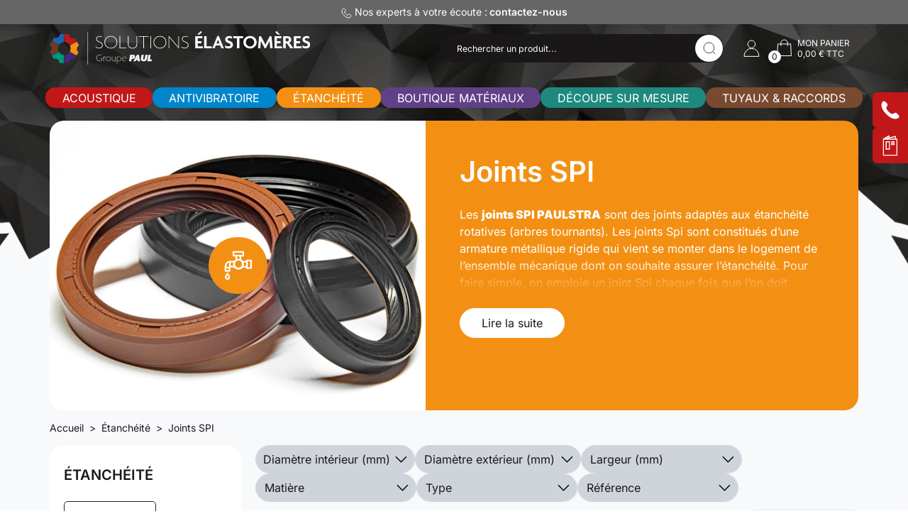

--- FILE ---
content_type: text/html; charset=utf-8
request_url: https://www.solutions-elastomeres.com/fr/34-joints-spi
body_size: 35495
content:
<!doctype html>
<html lang="fr">
<head>
    
        
	<meta charset="utf-8">


	<meta http-equiv="x-ua-compatible" content="ie=edge">



	<title>Joints SPI, trouvez votre joint SPI par diamètres et dimensions</title>
	
		
	
	<meta name="description" content="Les joints SPI PAULSTRA sont des joints adaptés aux étanchéité rotatives (arbres tournants). Les joints Spi sont constitués d’une armature métallique rigide qui vient se monter dans le logement de l’ensemble mécanique dont on souhaite assurer l’étanchéité. Pour faire simple, on emploie un joint Spi chaque fois que l’on doit assurer une étanchéité sur un axe tournant (moteur, pompe, système de levage, etc…).">
	<meta name="keywords" content="">
				<link rel="canonical" href="https://www.solutions-elastomeres.com/fr/34-joints-spi">
		
	

	
		<script type="application/ld+json">
  {
    "@context": "https://schema.org",
    "@type": "Organization",
    "name" : "Solutions Élastomères",
    "url" : "https://www.solutions-elastomeres.com/fr/",
          "logo": {
        "@type": "ImageObject",
        "url":"https://static2.solutions-elastomeres.com/img/logo-1724318669.svg"
      }
      }
</script>

<script type="application/ld+json">
  {
    "@context": "https://schema.org",
    "@type": "WebPage",
    "isPartOf": {
      "@type": "WebSite",
      "url":  "https://www.solutions-elastomeres.com/fr/",
      "name": "Solutions Élastomères"
    },
    "name": "Joints SPI, trouvez votre joint SPI par diamètres et dimensions",
    "url":  "https://www.solutions-elastomeres.com/fr/34-joints-spi"
  }
</script>


  <script type="application/ld+json">
    {
      "@context": "https://schema.org",
      "@type": "BreadcrumbList",
      "itemListElement": [
                  {
            "@type": "ListItem",
            "position": 1,
            "name": "Accueil",
            "item": "https://www.solutions-elastomeres.com/fr/"
            },                    {
            "@type": "ListItem",
            "position": 2,
            "name": "Étanchéité",
            "item": "https://www.solutions-elastomeres.com/fr/33-etancheite"
            },                    {
            "@type": "ListItem",
            "position": 3,
            "name": "Joints SPI",
            "item": "https://www.solutions-elastomeres.com/fr/34-joints-spi"
            }          ]
        }
  </script>
	

	
    <script type="application/ld+json">
  {
    "@context": "https://schema.org",
    "@type": "ItemList",
    "itemListElement": [
          {
        "@type": "ListItem",
        "position": 1,
        "name": "Joints SPI Paulstra",
        "url": "https://www.solutions-elastomeres.com/fr/joints-spi/175-joints-spi-paulstra.html"
      },          {
        "@type": "ListItem",
        "position": 2,
        "name": "Joint SPI - 72200581 58 x 80 x 12 FKM IE",
        "url": "https://www.solutions-elastomeres.com/fr/joints-spi/23877-joint-spi-72200581.html"
      },          {
        "@type": "ListItem",
        "position": 3,
        "name": "Joint SPI - 72200881 55 x 80 x 8 FKM IE",
        "url": "https://www.solutions-elastomeres.com/fr/joints-spi/23878-joint-spi-72200881.html"
      },          {
        "@type": "ListItem",
        "position": 4,
        "name": "Joint SPI - 72208881 95 x 120 x 13 FKM IE",
        "url": "https://www.solutions-elastomeres.com/fr/joints-spi/23880-joint-spi-72208881.html"
      },          {
        "@type": "ListItem",
        "position": 5,
        "name": "Joint SPI - 72223681 52 x 68 x 8 FKM IE",
        "url": "https://www.solutions-elastomeres.com/fr/joints-spi/23884-joint-spi-72223681.html"
      },          {
        "@type": "ListItem",
        "position": 6,
        "name": "Joint SPI - 72225881 20 x 30 x 7 FKM IE",
        "url": "https://www.solutions-elastomeres.com/fr/joints-spi/23885-joint-spi-72225881.html"
      },          {
        "@type": "ListItem",
        "position": 7,
        "name": "Joint SPI - 72226681 15 x 24 x 7 FKM IE",
        "url": "https://www.solutions-elastomeres.com/fr/joints-spi/23886-joint-spi-72226681.html"
      },          {
        "@type": "ListItem",
        "position": 8,
        "name": "Joint SPI - 72231781 70 x 85 x 8 FKM IE",
        "url": "https://www.solutions-elastomeres.com/fr/joints-spi/23888-joint-spi-72231781.html"
      },          {
        "@type": "ListItem",
        "position": 9,
        "name": "Joint SPI - 72232581 40 x 52 x 7 FKM IE",
        "url": "https://www.solutions-elastomeres.com/fr/joints-spi/23889-joint-spi-72232581.html"
      },          {
        "@type": "ListItem",
        "position": 10,
        "name": "Joint SPI - 72233381 75 x 95 x 12 FKM IE",
        "url": "https://www.solutions-elastomeres.com/fr/joints-spi/23890-joint-spi-72233381.html"
      },          {
        "@type": "ListItem",
        "position": 11,
        "name": "Joint SPI - 72237781 170 x 200 x 15 FKM IE",
        "url": "https://www.solutions-elastomeres.com/fr/joints-spi/23892-joint-spi-72237781.html"
      },          {
        "@type": "ListItem",
        "position": 12,
        "name": "Joint SPI - 72237981 75 x 95 x 10 FKM IE",
        "url": "https://www.solutions-elastomeres.com/fr/joints-spi/23893-joint-spi-72237981.html"
      },          {
        "@type": "ListItem",
        "position": 13,
        "name": "Joint SPI - 72240081 35 x 45 x 6 FKM IE",
        "url": "https://www.solutions-elastomeres.com/fr/joints-spi/23895-joint-spi-72240081.html"
      },          {
        "@type": "ListItem",
        "position": 14,
        "name": "Joint SPI - 72245881 70 x 90 x 10 FKM IE",
        "url": "https://www.solutions-elastomeres.com/fr/joints-spi/23896-joint-spi-72245881.html"
      },          {
        "@type": "ListItem",
        "position": 15,
        "name": "Joint SPI - 72245981 60 x 80 x 12 FKM IE",
        "url": "https://www.solutions-elastomeres.com/fr/joints-spi/23897-joint-spi-72245981.html"
      },          {
        "@type": "ListItem",
        "position": 16,
        "name": "Joint SPI - 72250381 50 x 72 x 12 FKM IE",
        "url": "https://www.solutions-elastomeres.com/fr/joints-spi/23900-joint-spi-72250381.html"
      },          {
        "@type": "ListItem",
        "position": 17,
        "name": "Joint SPI - 72250781 65 x 80 x 8 FKM IE",
        "url": "https://www.solutions-elastomeres.com/fr/joints-spi/23901-joint-spi-72250781.html"
      },          {
        "@type": "ListItem",
        "position": 18,
        "name": "Joint SPI - 72251081 85 x 110 x 13 FKM IE",
        "url": "https://www.solutions-elastomeres.com/fr/joints-spi/23903-joint-spi-72251081.html"
      },          {
        "@type": "ListItem",
        "position": 19,
        "name": "Joint SPI - 72251781 25 x 42 x 8 FKM IE",
        "url": "https://www.solutions-elastomeres.com/fr/joints-spi/23904-joint-spi-72251781.html"
      },          {
        "@type": "ListItem",
        "position": 20,
        "name": "Joint SPI - 72259181 65 x 85 x 10 FKM IE",
        "url": "https://www.solutions-elastomeres.com/fr/joints-spi/23906-joint-spi-72259181.html"
      },          {
        "@type": "ListItem",
        "position": 21,
        "name": "Joint SPI - 72262381 30 x 40 x 7 FKM IE",
        "url": "https://www.solutions-elastomeres.com/fr/joints-spi/23907-joint-spi-72262381.html"
      },          {
        "@type": "ListItem",
        "position": 22,
        "name": "Joint SPI - 72264281 20 x 40 x 7 FKM IE",
        "url": "https://www.solutions-elastomeres.com/fr/joints-spi/23908-joint-spi-72264281.html"
      },          {
        "@type": "ListItem",
        "position": 23,
        "name": "Joint SPI - 72267081 25 x 35 x 7 FKM IE",
        "url": "https://www.solutions-elastomeres.com/fr/joints-spi/23909-joint-spi-72267081.html"
      },          {
        "@type": "ListItem",
        "position": 24,
        "name": "Joint SPI - 72268981 105 x 130 x 13 FKM IE",
        "url": "https://www.solutions-elastomeres.com/fr/joints-spi/23910-joint-spi-72268981.html"
      }        ]
  }
</script>


	
		
                
                            
        <link rel="next" href="https://www.solutions-elastomeres.com/fr/34-joints-spi?page=2">	

	
		<meta property="og:title" content="Joints SPI, trouvez votre joint SPI par diamètres et dimensions"/>
		<meta property="og:description" content="Les joints SPI PAULSTRA sont des joints adaptés aux étanchéité rotatives (arbres tournants). Les joints Spi sont constitués d’une armature métallique rigide qui vient se monter dans le logement de l’ensemble mécanique dont on souhaite assurer l’étanchéité. Pour faire simple, on emploie un joint Spi chaque fois que l’on doit assurer une étanchéité sur un axe tournant (moteur, pompe, système de levage, etc…)."/>
		<meta property="og:url" content="https://www.solutions-elastomeres.com/fr/34-joints-spi"/>
		<meta property="og:site_name" content="Solutions Élastomères"/>
					<meta property="og:type" content="website"/>
			



	<meta name="viewport" content="width=device-width, initial-scale=1">
	<meta name="theme-color" media="(prefers-color-scheme: light)" content="#C21718"/>
	<meta name="theme-color" media="(prefers-color-scheme: dark)" content="#343a40"/>



	<link rel="icon" type="image/vnd.microsoft.icon" href="https://static2.solutions-elastomeres.com/img/favicon.ico?1731493581">
	<link rel="shortcut icon" type="image/x-icon" href="https://static2.solutions-elastomeres.com/img/favicon.ico?1731493581">



	  <link rel="stylesheet" href="https://static1.solutions-elastomeres.com/themes/axome/assets/cache/theme-4fb0801993.css" type="text/css" media="all">




	

  <script type="text/javascript">
        var ASSearchUrl = "https:\/\/www.solutions-elastomeres.com\/fr\/module\/pm_advancedsearch\/advancedsearch4";
        var as4_orderBySalesAsc = "Meilleures ventes en dernier";
        var as4_orderBySalesDesc = "Meilleures ventes en premier";
        var axcustomerip = "18.116.165.189";
        var axfrontinfosHideDetails = "Masquer les d\u00e9tails";
        var axfrontinfosOrder = "Continuer";
        var axfrontinfosPayment = "Payer";
        var axfrontinfosReadClose = "Fermer";
        var axfrontinfosReadMore = "Lire la suite";
        var axfrontinfosShowDetails = "Afficher les d\u00e9tails";
        var btSl = {"ajaxUrl":"https:\/\/www.solutions-elastomeres.com\/fr\/module\/facebookpsconnect\/ajax","token":"dd23e7bdba7db3b04bb3c9a3e2ca9b10"};
        var cdpcpAjaxErrorMsg = "Il y avait un probl\u00e8me lors de la mise \u00e0 jour de votre produit la liste de comparaison. S'il vous pla\u00eet essayer de nouveau dans un moment ou essayez de rafra\u00eechir la page.";
        var cdpcpButton = "<button\n\ttype=\"button\"\n\tclass=\"btn cdpcp-compare-btn cdpcp-compare-btn--no-js btn-tertiary\"\n>\n\t<svg class=\"cdpcp-icon-add cdpcp-compare-btn__icon cdpcp-compare-btn__icon--add\">\n\t\t<use xlink:href=\"#cdpcp-icon-add\"><\/use>\n\t<\/svg>\n\n\t<svg class=\"cdpcp-icon-remove cdpcp-compare-btn__icon cdpcp-compare-btn__icon--remove\">\n\t\t<use xlink:href=\"#cdpcp-icon-remove\"><\/use>\n\t<\/svg>\n\n\t<svg class=\"cdpcp-icon-loading cdpcp-compare-btn__icon cdpcp-compare-btn__icon--loading\">\n\t\t<use xlink:href=\"#cdpcp-icon-loading\"><\/use>\n\t<\/svg>\n\n\t<span class=\"cdpcp-compare-btn__text cdpcp-compare-btn__text--add\">\n\t\tAjouter \u00e0 comparaison\n\t<\/span>\n\n\t<span class=\"cdpcp-compare-btn__text cdpcp-compare-btn__text--remove\">\n\t\tSupprimer du comparateur\n\t<\/span>\n<\/button>\n";
        var cdpcpConfig = {"filterMode":1,"footerHook":"DisplayBeforeBodyClosingTag","highlightBkg":"#ffb6ad","highlightText":"rgb(33, 33, 33)","highlightType":"2","hoverOutlineColor":"rgb(33, 33, 33)","hoverOutlineEnabled":true,"listsButtonPosition":"below","listsButtonSelector":".js-product-miniature .product-miniature__infos__top","popupCompareEnabled":true,"preDefinedStyle":"custom","sharingOptions":[],"showAddToCartButton":"0","showAvailability":false,"showColorSwatches":true,"showCondition":true,"showDescription":true,"showEan":false,"showIsbn":false,"showManufacturer":false,"showPrice":false,"showProductPageButton":false,"showQuickView":false,"showReference":true,"showReviews":false,"showStickyFooterQuickView":false,"showSupplier":false,"showUpc":false,"slideOutBkgColor":"rgb(255, 255, 255)","slideOutButtonBkgColor":"rgb(255, 255, 255)","slideOutButtonBorderColor":"rgb(221, 221, 221)","slideOutButtonTextColor":"rgb(33, 33, 33)","slideOutTextColor":"rgb(33, 33, 33)","stickyBkgColor":"rgb(255, 255, 255)","stickyBorderColor":"rgb(221, 221, 221)","stickyDotColor":"rgb(33, 33, 33)","stickyFooterEnabled":true,"stickyFooterPosition":"bottom_left"};
        var cdpcpErrorTitle = "Erreur";
        var cdpcpFilterModes = {"BLACKLIST":0,"WHITELIST":1};
        var cdpcpFilteredProductIds = [96,97,98,99,100,101,103,108,110,180,344,20350];
        var cdpcpNumCompareProducts = 0;
        var cdpcpProductIds = [];
        var cdpcpToken = "1493770312ee6895415ac3fb8e504e7e";
        var prestashop = {"cart":{"products":[],"totals":{"total":{"type":"total","label":"Total","amount":0,"value":"0,00\u00a0\u20ac"},"total_including_tax":{"type":"total","label":"Total TTC","amount":0,"value":"0,00\u00a0\u20ac"},"total_excluding_tax":{"type":"total","label":"Total HT :","amount":0,"value":"0,00\u00a0\u20ac"}},"subtotals":{"products":{"type":"products","label":"Sous-total","amount":0,"value":"0,00\u00a0\u20ac"},"discounts":null,"shipping":{"type":"shipping","label":"Livraison","amount":0,"value":""},"tax":{"type":"tax","label":"Total Taxes","amount":0,"value":"0,00\u00a0\u20ac"}},"products_count":0,"summary_string":"0 articles","vouchers":{"allowed":1,"added":[]},"discounts":[],"minimalPurchase":0,"minimalPurchaseRequired":""},"currency":{"id":1,"name":"Euro","iso_code":"EUR","iso_code_num":"978","sign":"\u20ac"},"customer":{"lastname":null,"firstname":null,"email":null,"birthday":null,"newsletter":null,"newsletter_date_add":null,"optin":null,"website":null,"company":null,"siret":null,"ape":null,"is_logged":false,"gender":{"type":null,"name":null},"addresses":[]},"country":{"id_zone":1,"id_currency":0,"call_prefix":33,"iso_code":"FR","active":"1","contains_states":"0","need_identification_number":"0","need_zip_code":"1","zip_code_format":"NNNNN","display_tax_label":"1","name":"France","id":8},"language":{"name":"Fran\u00e7ais (French)","iso_code":"fr","locale":"fr-FR","language_code":"fr","active":"1","is_rtl":"0","date_format_lite":"d\/m\/Y","date_format_full":"d\/m\/Y H:i:s","id":2},"page":{"title":"","canonical":"https:\/\/www.solutions-elastomeres.com\/fr\/34-joints-spi","meta":{"title":"Joints SPI, trouvez votre joint SPI par diam\u00e8tres et dimensions","description":"Les joints SPI PAULSTRA sont des joints adapt\u00e9s aux \u00e9tanch\u00e9it\u00e9 rotatives (arbres tournants).\u00a0Les joints Spi sont constitu\u00e9s d\u2019une armature m\u00e9tallique rigide qui vient se monter dans le logement de l\u2019ensemble m\u00e9canique dont on souhaite assurer l\u2019\u00e9tanch\u00e9it\u00e9.\u00a0Pour faire simple, on emploie un joint Spi chaque fois que l\u2019on doit assurer une \u00e9tanch\u00e9it\u00e9 sur un axe tournant (moteur, pompe, syst\u00e8me de levage, etc\u2026).","keywords":"","robots":"index"},"page_name":"category","body_classes":{"lang-fr":true,"lang-rtl":false,"country-FR":true,"currency-EUR":true,"layout-left-column":true,"page-category":true,"tax-display-enabled":true,"page-customer-account":false,"category-id-34":true,"category-Joints SPI":true,"category-id-parent-33":true,"category-depth-level-3":true},"admin_notifications":[],"password-policy":{"feedbacks":{"0":"Tr\u00e8s faible","1":"Faible","2":"Moyenne","3":"Fort","4":"Tr\u00e8s fort","Straight rows of keys are easy to guess":"Les suites de touches sur le clavier sont faciles \u00e0 deviner","Short keyboard patterns are easy to guess":"Les mod\u00e8les courts sur le clavier sont faciles \u00e0 deviner.","Use a longer keyboard pattern with more turns":"Utilisez une combinaison de touches plus longue et plus complexe.","Repeats like \"aaa\" are easy to guess":"Les r\u00e9p\u00e9titions (ex. : \"aaa\") sont faciles \u00e0 deviner.","Repeats like \"abcabcabc\" are only slightly harder to guess than \"abc\"":"Les r\u00e9p\u00e9titions (ex. : \"abcabcabc\") sont seulement un peu plus difficiles \u00e0 deviner que \"abc\".","Sequences like abc or 6543 are easy to guess":"Les s\u00e9quences (ex. : abc ou 6543) sont faciles \u00e0 deviner.","Recent years are easy to guess":"Les ann\u00e9es r\u00e9centes sont faciles \u00e0 deviner.","Dates are often easy to guess":"Les dates sont souvent faciles \u00e0 deviner.","This is a top-10 common password":"Ce mot de passe figure parmi les 10 mots de passe les plus courants.","This is a top-100 common password":"Ce mot de passe figure parmi les 100 mots de passe les plus courants.","This is a very common password":"Ceci est un mot de passe tr\u00e8s courant.","This is similar to a commonly used password":"Ce mot de passe est similaire \u00e0 un mot de passe couramment utilis\u00e9.","A word by itself is easy to guess":"Un mot seul est facile \u00e0 deviner.","Names and surnames by themselves are easy to guess":"Les noms et les surnoms seuls sont faciles \u00e0 deviner.","Common names and surnames are easy to guess":"Les noms et les pr\u00e9noms courants sont faciles \u00e0 deviner.","Use a few words, avoid common phrases":"Utilisez quelques mots, \u00e9vitez les phrases courantes.","No need for symbols, digits, or uppercase letters":"Pas besoin de symboles, de chiffres ou de majuscules.","Avoid repeated words and characters":"\u00c9viter de r\u00e9p\u00e9ter les mots et les caract\u00e8res.","Avoid sequences":"\u00c9viter les s\u00e9quences.","Avoid recent years":"\u00c9vitez les ann\u00e9es r\u00e9centes.","Avoid years that are associated with you":"\u00c9vitez les ann\u00e9es qui vous sont associ\u00e9es.","Avoid dates and years that are associated with you":"\u00c9vitez les dates et les ann\u00e9es qui vous sont associ\u00e9es.","Capitalization doesn't help very much":"Les majuscules ne sont pas tr\u00e8s utiles.","All-uppercase is almost as easy to guess as all-lowercase":"Un mot de passe tout en majuscules est presque aussi facile \u00e0 deviner qu'un mot de passe tout en minuscules.","Reversed words aren't much harder to guess":"Les mots invers\u00e9s ne sont pas beaucoup plus difficiles \u00e0 deviner.","Predictable substitutions like '@' instead of 'a' don't help very much":"Les substitutions pr\u00e9visibles comme '\"@\" au lieu de \"a\" n'aident pas beaucoup.","Add another word or two. Uncommon words are better.":"Ajoutez un autre mot ou deux. Pr\u00e9f\u00e9rez les mots peu courants."}}},"shop":{"name":"Solutions \u00c9lastom\u00e8res","logo":"https:\/\/static2.solutions-elastomeres.com\/img\/logo-1724318669.svg","stores_icon":"https:\/\/static2.solutions-elastomeres.com\/img\/logo_stores.png","favicon":"https:\/\/static2.solutions-elastomeres.com\/img\/favicon.ico"},"core_js_public_path":"\/themes\/","urls":{"base_url":"https:\/\/www.solutions-elastomeres.com\/","current_url":"https:\/\/www.solutions-elastomeres.com\/fr\/34-joints-spi","shop_domain_url":"https:\/\/www.solutions-elastomeres.com","img_ps_url":"https:\/\/static2.solutions-elastomeres.com\/img\/","img_cat_url":"https:\/\/static1.solutions-elastomeres.com\/img\/c\/","img_lang_url":"https:\/\/static3.solutions-elastomeres.com\/img\/l\/","img_prod_url":"https:\/\/static2.solutions-elastomeres.com\/img\/p\/","img_manu_url":"https:\/\/static3.solutions-elastomeres.com\/img\/m\/","img_sup_url":"https:\/\/static1.solutions-elastomeres.com\/img\/su\/","img_ship_url":"https:\/\/static3.solutions-elastomeres.com\/img\/s\/","img_store_url":"https:\/\/static1.solutions-elastomeres.com\/img\/st\/","img_col_url":"https:\/\/static3.solutions-elastomeres.com\/img\/co\/","img_url":"https:\/\/static3.solutions-elastomeres.com\/themes\/axome\/assets\/img\/","css_url":"https:\/\/static1.solutions-elastomeres.com\/themes\/axome\/assets\/css\/","js_url":"https:\/\/static3.solutions-elastomeres.com\/themes\/axome\/assets\/js\/","pic_url":"https:\/\/static2.solutions-elastomeres.com\/upload\/","theme_assets":"https:\/\/static2.solutions-elastomeres.com\/themes\/axome\/assets\/","theme_dir":"https:\/\/static3.solutions-elastomeres.com\/themes\/axome\/","pages":{"address":"https:\/\/www.solutions-elastomeres.com\/fr\/adresse","addresses":"https:\/\/www.solutions-elastomeres.com\/fr\/adresses","authentication":"https:\/\/www.solutions-elastomeres.com\/fr\/connexion","manufacturer":"https:\/\/www.solutions-elastomeres.com\/fr\/marques","cart":"https:\/\/www.solutions-elastomeres.com\/fr\/panier","category":"https:\/\/www.solutions-elastomeres.com\/fr\/index.php?controller=category","cms":"https:\/\/www.solutions-elastomeres.com\/fr\/index.php?controller=cms","contact":"https:\/\/www.solutions-elastomeres.com\/fr\/index.php?controller=contact","discount":"https:\/\/www.solutions-elastomeres.com\/fr\/reduction","guest_tracking":"https:\/\/www.solutions-elastomeres.com\/fr\/suivi-commande-invite","history":"https:\/\/www.solutions-elastomeres.com\/fr\/historique-commandes","identity":"https:\/\/www.solutions-elastomeres.com\/fr\/identite","index":"https:\/\/www.solutions-elastomeres.com\/fr\/","my_account":"https:\/\/www.solutions-elastomeres.com\/fr\/mon-compte","order_confirmation":"https:\/\/www.solutions-elastomeres.com\/fr\/confirmation-commande","order_detail":"https:\/\/www.solutions-elastomeres.com\/fr\/index.php?controller=order-detail","order_follow":"https:\/\/www.solutions-elastomeres.com\/fr\/suivi-commande","order":"https:\/\/www.solutions-elastomeres.com\/fr\/commande","order_return":"https:\/\/www.solutions-elastomeres.com\/fr\/index.php?controller=order-return","order_slip":"https:\/\/www.solutions-elastomeres.com\/fr\/avoirs","pagenotfound":"https:\/\/www.solutions-elastomeres.com\/fr\/page-introuvable","password":"https:\/\/www.solutions-elastomeres.com\/fr\/recuperation-mot-de-passe","pdf_invoice":"https:\/\/www.solutions-elastomeres.com\/fr\/index.php?controller=pdf-invoice","pdf_order_return":"https:\/\/www.solutions-elastomeres.com\/fr\/index.php?controller=pdf-order-return","pdf_order_slip":"https:\/\/www.solutions-elastomeres.com\/fr\/index.php?controller=pdf-order-slip","prices_drop":"https:\/\/www.solutions-elastomeres.com\/fr\/index.php?controller=prices-drop","product":"https:\/\/www.solutions-elastomeres.com\/fr\/index.php?controller=product","registration":"https:\/\/www.solutions-elastomeres.com\/fr\/inscription","search":"https:\/\/www.solutions-elastomeres.com\/fr\/recherche","sitemap":"https:\/\/www.solutions-elastomeres.com\/fr\/plan-site","stores":"https:\/\/www.solutions-elastomeres.com\/fr\/index.php?controller=stores","supplier":"https:\/\/www.solutions-elastomeres.com\/fr\/fournisseurs","new_products":"https:\/\/www.solutions-elastomeres.com\/fr\/index.php?controller=new-products","brands":"https:\/\/www.solutions-elastomeres.com\/fr\/marques","register":"https:\/\/www.solutions-elastomeres.com\/fr\/inscription","order_login":"https:\/\/www.solutions-elastomeres.com\/fr\/commande?login=1"},"alternative_langs":{"en-us":"https:\/\/www.solutions-elastomeres.com\/en\/34-paulstra-rotary-shaft-seals","fr":"https:\/\/www.solutions-elastomeres.com\/fr\/34-joints-spi"},"actions":{"logout":"https:\/\/www.solutions-elastomeres.com\/fr\/?mylogout="},"no_picture_image":{"bySize":{"small":{"url":"https:\/\/static2.solutions-elastomeres.com\/img\/p\/fr-default-small.jpg","width":45,"height":45},"medium":{"url":"https:\/\/static2.solutions-elastomeres.com\/img\/p\/fr-default-medium.jpg","width":85,"height":66},"small_default":{"url":"https:\/\/static2.solutions-elastomeres.com\/img\/p\/fr-default-small_default.jpg","width":98,"height":98},"default_xs":{"url":"https:\/\/static3.solutions-elastomeres.com\/img\/p\/fr-default-default_xs.jpg","width":120,"height":120},"cart_default":{"url":"https:\/\/static3.solutions-elastomeres.com\/img\/p\/fr-default-cart_default.jpg","width":125,"height":125},"default_s":{"url":"https:\/\/static2.solutions-elastomeres.com\/img\/p\/fr-default-default_s.jpg","width":160,"height":160},"home":{"url":"https:\/\/static3.solutions-elastomeres.com\/img\/p\/fr-default-home.jpg","width":205,"height":160},"default_m":{"url":"https:\/\/static1.solutions-elastomeres.com\/img\/p\/fr-default-default_m.jpg","width":200,"height":200},"home_default":{"url":"https:\/\/static2.solutions-elastomeres.com\/img\/p\/fr-default-home_default.jpg","width":250,"height":250},"large":{"url":"https:\/\/static1.solutions-elastomeres.com\/img\/p\/fr-default-large.jpg","width":286,"height":223},"default_xl":{"url":"https:\/\/static2.solutions-elastomeres.com\/img\/p\/fr-default-default_xl.jpg","width":400,"height":400},"default_md":{"url":"https:\/\/static2.solutions-elastomeres.com\/img\/p\/fr-default-default_md.jpg","width":530,"height":320},"medium_default":{"url":"https:\/\/static1.solutions-elastomeres.com\/img\/p\/fr-default-medium_default.jpg","width":452,"height":452},"product_main":{"url":"https:\/\/static3.solutions-elastomeres.com\/img\/p\/fr-default-product_main.jpg","width":720,"height":720},"thickbox_default":{"url":"https:\/\/static3.solutions-elastomeres.com\/img\/p\/fr-default-thickbox_default.jpg","width":800,"height":800},"large_default":{"url":"https:\/\/static3.solutions-elastomeres.com\/img\/p\/fr-default-large_default.jpg","width":800,"height":800},"thickbox":{"url":"https:\/\/static1.solutions-elastomeres.com\/img\/p\/fr-default-thickbox.jpg","width":1000,"height":780},"product_main_2x":{"url":"https:\/\/static1.solutions-elastomeres.com\/img\/p\/fr-default-product_main_2x.jpg","width":1440,"height":1440}},"small":{"url":"https:\/\/static2.solutions-elastomeres.com\/img\/p\/fr-default-small.jpg","width":45,"height":45},"medium":{"url":"https:\/\/static1.solutions-elastomeres.com\/img\/p\/fr-default-large.jpg","width":286,"height":223},"large":{"url":"https:\/\/static1.solutions-elastomeres.com\/img\/p\/fr-default-product_main_2x.jpg","width":1440,"height":1440},"legend":""}},"configuration":{"display_taxes_label":true,"display_prices_tax_incl":true,"is_catalog":false,"show_prices":true,"opt_in":{"partner":false},"quantity_discount":{"type":"discount","label":"Remise sur prix unitaire"},"voucher_enabled":1,"return_enabled":1},"field_required":[],"breadcrumb":{"links":[{"title":"Accueil","url":"https:\/\/www.solutions-elastomeres.com\/fr\/"},{"title":"\u00c9tanch\u00e9it\u00e9","url":"https:\/\/www.solutions-elastomeres.com\/fr\/33-etancheite"},{"title":"Joints SPI","url":"https:\/\/www.solutions-elastomeres.com\/fr\/34-joints-spi"}],"count":3},"link":{"protocol_link":"https:\/\/","protocol_content":"https:\/\/"},"time":1763150247,"static_token":"dd23e7bdba7db3b04bb3c9a3e2ca9b10","token":"487abc12b8067a4403637439c700c61e","debug":false,"modules":{"axmobileui":{"url":{"controller":"https:\/\/www.solutions-elastomeres.com\/fr\/module\/axmobileui\/default?token="},"always_search":true,"position":"left","navigation_type":"accordeon"},"axadtopbar":{"ax_topbar_content":"<p>[displaySvgIcon name=\"contact\" inline=\"0\" width=\"15\" height=\"15\"] Nos experts \u00e0 votre \u00e9coute :<strong> <a href=\"https:\/\/preprod.solutions-elastomeres.com\/fr\/content\/25-contactez-nous\">contactez-nous<\/a><\/strong><\/p>","ax_topbar_cookie_duration":"0","ax_topbar_date_start":"2024-06-01 00:00:00","ax_topbar_date_end":"2026-08-09 00:00:00","ax_topbar_background_color":"#666666","ax_topbar_text_color":"#ffffff"},"prettyblocks":{"theme_settings":{"tinymce_api_key":"q2zeu1645aturmbj21cq02q9an2p5w8rlxb33iic57zaq8ij"},"id_shop":1,"shop_name":"Solutions Elastom\u00e8res","shop_current_url":"https:\/\/www.solutions-elastomeres.com\/"},"axacf":{"context":{"custom_h1":"Joints SPI","is_categorySommaire":"0","masquer_cat":"0","category_color":"#f39013","category_button":"Lire la suite","is_Subcategories_by_theme":"","subcategories_title_products":"","subcategories_title_theme":"","id_faq":"","title_seo":"","categ_jets_creux":"0","specific_category":"0","oring_category":"0"},"global":{"id_feature_conditionnement":"20","id_feature_delay":"5","ids_contact":"25,33,34","img_header_blog":"\/modules\/axacf\/file\/31-1-0-0.jpeg","id_main_page_contact":"25","tunnel_ps_checkpayment_additional_info":"Le traitement de la commande sera plus long","tunnel_ps_wirepayment_additional_info":"Le traitement de la commande sera plus long","ref_attribute_id":"17","oring_oos":"<p><span style=\"color: #fc0202;\"><strong>La r\u00e9f\u00e9rence que vous avez s\u00e9lectionn\u00e9e n'est malheureusement pas disponible.<\/strong><\/span><\/p>\r\n<p><br \/>Afin de recevoir vos joints dans un d\u00e9lai de 48 \u00e0 72 heures, nous vous conseillons de <strong>modifier votre quantit\u00e9<\/strong>, de <strong>changer vos dimensions<\/strong> ou <strong>d'opter pour une autre mati\u00e8re<\/strong> pouvant r\u00e9pondre \u00e0 vos besoins (4 mati\u00e8res diff\u00e9rentes).<\/p>\r\n<p><br \/>Si vous souhaitez conserver cette r\u00e9f\u00e9rence, <strong>veuillez contacter notre service commercial<\/strong> par mail \u00e0 <span style=\"text-decoration: underline;\"><a rel=\"noopener\">contact@solutions-elastomeres.com<\/a><\/span> ou par t\u00e9l\u00e9phone au 04 77 47 51 92.<\/p>\r\n<p>Nous pourrons vous donner nos disponibilit\u00e9s (g\u00e9n\u00e9ralement 10 \u00e0 15 jours), avec, dans la plupart des cas, une quantit\u00e9 minimale impos\u00e9e (r\u00e9f\u00e9rences rarement demand\u00e9es).<\/p>"}},"axspecificcategory":null}};
        var psemailsubscription_subscription = "https:\/\/www.solutions-elastomeres.com\/fr\/module\/ps_emailsubscription\/subscription";
        var psr_icon_color = "#ffffff";
      </script>



	

																												<!-- shop #1 lang #1 (rewrite) -->
							<link rel="alternate"
								  href="https://www.solutions-elastomeres.com/en/34-paulstra-rotary-shaft-seals"
								  hreflang="en">
																																	<!-- shop #1 lang #2 (rewrite) -->
							<link rel="alternate"
								  href="https://www.solutions-elastomeres.com/fr/34-joints-spi"
								  hreflang="fr">
																					
<style type="text/css">
	
	.hi-faq-top-search-container {
		background-color: #2fb5d2;
	}
	
	
</style>

<style>
			.cdpcp__menu,
		.cdpcp__items-wrapper {
			background-color: rgb(255, 255, 255) !important;
			border-color: rgb(221, 221, 221) !important;
		}

		.cdpcp-menu__button {
			color: rgb(33, 33, 33) !important;
		}

		.cdpcp__slideout {
			background-color: rgb(255, 255, 255) !important;
			color: rgb(33, 33, 33) !important;
		}

		.cdpcp-slideout__button {
			background-color: rgb(255, 255, 255) !important;
			border-color: rgb(221, 221, 221) !important;
			color: rgb(33, 33, 33) !important;
		}
	
	
				@media only screen {
			.cdpcp-highlight,
			.cdpcp-highlight > * {
				background-color: #ffb6ad !important;
				color: rgb(33, 33, 33) !important;
			}
		}
	
			@media (min-width: 768px) {
			.cdpcp-table__feature-row:hover {
				outline: 1px solid rgb(33, 33, 33) !important;
			}
		}
	</style>



    <meta id="js-rcpgtm-tracking-config" data-tracking-data="%7B%22bing%22%3A%7B%22tracking_id%22%3A%225662693%22%2C%22feed%22%3A%7B%22id_product_prefix%22%3A%22%22%2C%22id_product_source_key%22%3A%22id_product%22%2C%22id_variant_prefix%22%3A%22%22%2C%22id_variant_source_key%22%3A%22id_attribute%22%7D%7D%2C%22context%22%3A%7B%22browser%22%3A%7B%22device_type%22%3A1%7D%2C%22localization%22%3A%7B%22id_country%22%3A8%2C%22country_code%22%3A%22FR%22%2C%22id_currency%22%3A1%2C%22currency_code%22%3A%22EUR%22%2C%22id_lang%22%3A2%2C%22lang_code%22%3A%22fr%22%7D%2C%22page%22%3A%7B%22controller_name%22%3A%22category%22%2C%22products_per_page%22%3A24%2C%22category%22%3A%7B%22id_category%22%3A34%2C%22name%22%3A%22Joints%20SPI%22%2C%22path%22%3A%5B%22Root%22%2C%22Accueil%22%2C%22%C3%89tanch%C3%A9it%C3%A9%22%2C%22Joints%20SPI%22%5D%7D%2C%22search_term%22%3A%22%22%7D%2C%22shop%22%3A%7B%22id_shop%22%3A1%2C%22shop_name%22%3A%22Solutions%20Elastom%C3%A8res%22%2C%22base_dir%22%3A%22https%3A%2F%2Fwww.solutions-elastomeres.com%2F%22%7D%2C%22tracking_module%22%3A%7B%22module_name%22%3A%22rcpgtagmanager%22%2C%22checkout_module%22%3A%7B%22module%22%3A%22default%22%2C%22controller%22%3A%22order%22%7D%2C%22service_version%22%3A%228%22%2C%22token%22%3A%2285d46e468438584365a573fdb603388a%22%7D%2C%22user%22%3A%5B%5D%7D%2C%22criteo%22%3A%7B%22tracking_id%22%3A%22%22%2C%22feed%22%3A%7B%22id_product_prefix%22%3A%22%22%2C%22id_product_source_key%22%3A%22id_product%22%2C%22id_variant_prefix%22%3A%22%22%2C%22id_variant_source_key%22%3A%22id_attribute%22%7D%7D%2C%22facebook%22%3A%7B%22tracking_id%22%3A%22%22%2C%22feed%22%3A%7B%22id_product_prefix%22%3A%22%22%2C%22id_product_source_key%22%3A%22id_product%22%2C%22id_variant_prefix%22%3A%22%22%2C%22id_variant_source_key%22%3A%22id_attribute%22%7D%7D%2C%22ga4%22%3A%7B%22tracking_id%22%3A%22G-7QG7JR8WE2%22%2C%22is_url_passthrough%22%3Atrue%2C%22is_data_import%22%3Afalse%7D%2C%22gads%22%3A%7B%22tracking_id%22%3A%221067079754%22%2C%22merchant_id%22%3A%22%22%2C%22conversion_labels%22%3A%7B%22create_account%22%3A%22%22%2C%22product_view%22%3A%22%22%2C%22add_to_cart%22%3A%22%22%2C%22begin_checkout%22%3A%22%22%2C%22purchase%22%3A%22oHlWCM6hyAMQyrDp_AM%22%7D%7D%2C%22gfeeds%22%3A%7B%22retail%22%3A%7B%22is_enabled%22%3Afalse%2C%22id_product_prefix%22%3A%22%22%2C%22id_product_source_key%22%3A%22id_product%22%2C%22id_variant_prefix%22%3A%22%22%2C%22id_variant_source_key%22%3A%22id_attribute%22%7D%2C%22custom%22%3A%7B%22is_enabled%22%3Afalse%2C%22id_product_prefix%22%3A%22%22%2C%22id_product_source_key%22%3A%22id_product%22%2C%22id_variant_prefix%22%3A%22%22%2C%22id_variant_source_key%22%3A%22id_attribute%22%2C%22is_id2%22%3Afalse%7D%7D%2C%22gtm%22%3A%7B%22tracking_id%22%3A%22GTM-K4WFHZ5%22%2C%22is_disable_tracking%22%3Afalse%2C%22server_url%22%3A%22%22%7D%2C%22kelkoo%22%3A%7B%22tracking_list%22%3A%5B%5D%2C%22feed%22%3A%7B%22id_product_prefix%22%3A%22%22%2C%22id_product_source_key%22%3A%22id_product%22%2C%22id_variant_prefix%22%3A%22%22%2C%22id_variant_source_key%22%3A%22id_attribute%22%7D%7D%2C%22pinterest%22%3A%7B%22tracking_id%22%3A%22%22%2C%22feed%22%3A%7B%22id_product_prefix%22%3A%22%22%2C%22id_product_source_key%22%3A%22id_product%22%2C%22id_variant_prefix%22%3A%22%22%2C%22id_variant_source_key%22%3A%22id_attribute%22%7D%7D%2C%22tiktok%22%3A%7B%22tracking_id%22%3A%22%22%2C%22feed%22%3A%7B%22id_product_prefix%22%3A%22%22%2C%22id_product_source_key%22%3A%22id_product%22%2C%22id_variant_prefix%22%3A%22%22%2C%22id_variant_source_key%22%3A%22id_attribute%22%7D%7D%2C%22twitter%22%3A%7B%22tracking_id%22%3A%22%22%2C%22events%22%3A%7B%22add_to_cart_id%22%3A%22%22%2C%22payment_info_id%22%3A%22%22%2C%22checkout_initiated_id%22%3A%22%22%2C%22product_view_id%22%3A%22%22%2C%22lead_id%22%3A%22%22%2C%22purchase_id%22%3A%22%22%2C%22search_id%22%3A%22%22%7D%2C%22feed%22%3A%7B%22id_product_prefix%22%3A%22%22%2C%22id_product_source_key%22%3A%22id_product%22%2C%22id_variant_prefix%22%3A%22%22%2C%22id_variant_source_key%22%3A%22id_attribute%22%7D%7D%7D">
    <script type="text/javascript" data-keepinline="true" data-cfasync="false" src="/modules/rcpgtagmanager/views/js/hook/trackingClient.bundle.js"></script>


	<script id="Cookiebot" src="https://consent.cookiebot.com/uc.js" data-cbid="781e347a-6ef1-49e3-990e-a10b7374d42a" type="text/javascript"></script>




<meta name="google-site-verification" content="sIFyWFV7cFftN6j3-sj3yVh1_BNg6LAAu2vICquXi2Q" />
    
<link rel="next" href="https://www.solutions-elastomeres.com/fr/34-joints-spi?page=2">
</head>

<body id="category" class="lang-fr country-fr currency-eur layout-left-column page-category tax-display-enabled category-id-34 category-joints-spi category-id-parent-33 category-depth-level-3">

    




    

<div id="page">


	<header id="header-wrapper" class="header-wrapper">
        
            

  <div class="header__banner">
    	<div id="header-topbar" style="--adtopbarBg: #666666;--adtopbarClr: #ffffff;">
		<div class="container">
			<img src="https://static2.solutions-elastomeres.com/themes/axome/assets/img/svg/contact.svg" width="15" height="15" alt="contact" loading="lazy"> Nos experts à votre écoute :<strong> <a href="https://preprod.solutions-elastomeres.com/fr/content/25-contactez-nous">contactez-nous</a></strong></p>
		</div>
	</div>

  </div>





  <div class="header">
    <div class="container-lg header__container">
      <div class="row justify-content-between align-items-center">
        <div class="header__logo col-auto col-md-4">
                                  
  <a class="navbar-brand d-block" href="https://www.solutions-elastomeres.com/fr/">
    <img
      class="logo img-fluid"
      src="https://static2.solutions-elastomeres.com/img/logo-1724318669.svg"
      alt="Solutions Élastomères"
      width="420"
      height="54"
          >
  </a>

                              </div>
        <div class="header__right col-6 col-md-8">
	        <div id="_desktop_search" class="col-auto ms-auto me-lg-2 container px-0">
	        <div id="_desktop_search" class="col-auto ms-auto me-lg-2 container px-0">
  <div id="search_widget" class="search-widgets js-search-widget" data-search-controller-url="//www.solutions-elastomeres.com/fr/recherche">
    <form method="get" action="//www.solutions-elastomeres.com/fr/recherche" class="input-group">
      <input type="hidden" name="controller" value="search">
      <input class="js-search-input" type="text" name="s" value="" placeholder="Rechercher un produit..." aria-label="Rechercher...">
      <button type="submit" class="input-group-append">
        <img src="https://static2.solutions-elastomeres.com/themes/axome/assets/img/svg/search.svg" width="30" height="30" alt="search" loading="lazy">
      </button>
    </form>
  </div>
</div>

	        </div>
          <div id="_desktop_user_info">
  <div class="user-info">
          <div class="header-block">
        <a
          href="https://www.solutions-elastomeres.com/fr/connexion?back=https%3A%2F%2Fwww.solutions-elastomeres.com%2Ffr%2F34-joints-spi"
          title="Identifiez-vous"
          class="header-block__action-btn"
          rel="nofollow"
          role="button">
            <img src="https://static1.solutions-elastomeres.com/themes/axome/assets/img/svg/compte.svg" width="23" height="24" alt="compte" loading="lazy">
        </a>
      </div>
      </div>
</div>
<div id="_desktop_cart">
  <div class="header-block blockcart cart-preview inactive"
       data-refresh-url="//www.solutions-elastomeres.com/fr/module/ps_shoppingcart/ajax">
          <span class="header-block__action-btn">
            <img src="https://static3.solutions-elastomeres.com/themes/axome/assets/img/svg/panier.svg" width="21" height="25" alt="panier" loading="lazy">
        <span class="header-block__badge">0</span>

        <div>
          <span class="header-block__title">Mon panier
            <span class="header-block__price">
            0,00 € TTC
            </span>
          </span>
        </div>

        </span>
      </div>
</div>

        </div>
      </div>
       
<!-- Module Presta Blog -->

<div id="prestablog_displayslider">


</div>

<!-- Module Presta Blog -->


<div class="main-menu col-xl col-auto">
	<div class="position-static js-menu-desktop">
        
    		<ul id="top-menu"		    class="main-menu__tree justify-content-center"
		    data-depth="0">
            								
																	
									<li class="category main-menu__tree__item"
						id="category-3"
					>
						<a
								class="dropdown-submenu main-menu__tree__link acoustique"
								href="https://www.solutions-elastomeres.com/fr/3-mousse-acoustique"
								data-depth="0"
														>
							Acoustique
						</a>

													<div class="submenu">
								<span data-bs-target="#top_sub_menu_category-3" data-bs-toggle="collapse"
									  aria-expanded="false" aria-controls="top_sub_menu_category-3"></span>

								<div class="accordion-collapse collapse" id="top_sub_menu_category-3">
									
    		<ul 		    class=" justify-content-center"
		    data-depth="1">
            								
																	
									<li class="category"
						id="category-5"
					>
						<a
								class="dropdown-item main-menu__tree__link mousse acoustique alveolaire"
								href="https://www.solutions-elastomeres.com/fr/5-mousse-alveolaire"
								data-depth="1"
														>
							Mousse Acoustique Alveolaire
						</a>

											</li>
				            								
																	
									<li class="category"
						id="category-9"
					>
						<a
								class="dropdown-item main-menu__tree__link mousse acoustique composite"
								href="https://www.solutions-elastomeres.com/fr/9-mousse-composite"
								data-depth="1"
														>
							Mousse Acoustique Composite
						</a>

											</li>
				            								
																	
									<li class="category"
						id="category-6"
					>
						<a
								class="dropdown-item main-menu__tree__link mousses faces lisses"
								href="https://www.solutions-elastomeres.com/fr/6-mousse-face-lisse"
								data-depth="1"
														>
							Mousses Faces Lisses
						</a>

											</li>
				            								
																	
									<li class="category"
						id="category-7"
					>
						<a
								class="dropdown-item main-menu__tree__link mousses caoutchouc etanche"
								href="https://www.solutions-elastomeres.com/fr/7-mousse-caoutchouc"
								data-depth="1"
														>
							Mousses Caoutchouc Etanche
						</a>

											</li>
				            								
																	
									<li class="category"
						id="category-8"
					>
						<a
								class="dropdown-item main-menu__tree__link mousses acoustique melamine"
								href="https://www.solutions-elastomeres.com/fr/8-mousse-melamine"
								data-depth="1"
														>
							Mousses Acoustique Mélamine
						</a>

											</li>
				            								
																	
									<li class="category"
						id="category-10"
					>
						<a
								class="dropdown-item main-menu__tree__link mousses classees feu"
								href="https://www.solutions-elastomeres.com/fr/10-mousses-classees-feu-m1"
								data-depth="1"
														>
							Mousses Classées Feu
						</a>

											</li>
				            								
																	
									<li class="category"
						id="category-11"
					>
						<a
								class="dropdown-item main-menu__tree__link kit mural (renovation)"
								href="https://www.solutions-elastomeres.com/fr/11-kit-isolation-bruit"
								data-depth="1"
														>
							Kit Mural (Rénovation)
						</a>

											</li>
				            								
																	
									<li class="category"
						id="category-146"
					>
						<a
								class="dropdown-item main-menu__tree__link panneaux acoustiques suspendus"
								href="https://www.solutions-elastomeres.com/fr/146-panneaux-acoustiques-suspendus"
								data-depth="1"
														>
							Panneaux Acoustiques Suspendus
						</a>

											</li>
				            								
																	
									<li class="category"
						id="category-84"
					>
						<a
								class="dropdown-item main-menu__tree__link panneaux et tableaux acoustiques"
								href="https://www.solutions-elastomeres.com/fr/84-panneaux-et-tableaux-acoustiques"
								data-depth="1"
														>
							Panneaux et Tableaux Acoustiques
						</a>

											</li>
				            								
																	
									<li class="category"
						id="category-206"
					>
						<a
								class="dropdown-item main-menu__tree__link panneaux acoustiques pet"
								href="https://www.solutions-elastomeres.com/fr/206-panneaux-acoustiques-pet"
								data-depth="1"
														>
							Panneaux acoustiques PET
						</a>

											</li>
				            								
																	
									<li class="category"
						id="category-82"
					>
						<a
								class="dropdown-item main-menu__tree__link souscouche acoustique"
								href="https://www.solutions-elastomeres.com/fr/82-sous-couche-acoustique"
								data-depth="1"
														>
							Sous-couche Acoustique
						</a>

											</li>
				            								
																	
									<li class="category"
						id="category-96"
					>
						<a
								class="dropdown-item main-menu__tree__link isol&#039; tuyau st574agk"
								href="https://www.solutions-elastomeres.com/fr/96-isolation-phonique-tuyau-st-gk"
								data-depth="1"
														>
							Isol&#039; Tuyau ST574AGK
						</a>

											</li>
				            								
																	
									<li class="category"
						id="category-12"
					>
						<a
								class="dropdown-item main-menu__tree__link masses lourdes bitumes"
								href="https://www.solutions-elastomeres.com/fr/12-masse-lourde-bitume"
								data-depth="1"
														>
							Masses Lourdes bitumes
						</a>

											</li>
				            								
																	
									<li class="category"
						id="category-17"
					>
						<a
								class="dropdown-item main-menu__tree__link colles techniques"
								href="https://www.solutions-elastomeres.com/fr/17-colles-techniques"
								data-depth="1"
														>
							Colles Techniques
						</a>

											</li>
				            								
																	
									<li class="category"
						id="category-18"
					>
						<a
								class="dropdown-item main-menu__tree__link accessoires"
								href="https://www.solutions-elastomeres.com/fr/18-accessoires"
								data-depth="1"
														>
							Accessoires
						</a>

											</li>
				            								
																	
									<li class="category"
						id="category-106"
					>
						<a
								class="dropdown-item main-menu__tree__link isolation phonique mur"
								href="https://www.solutions-elastomeres.com/fr/106-isolation-phonique-mur"
								data-depth="1"
														>
							Isolation Phonique Mur
						</a>

											</li>
				            								
																	
									<li class="category"
						id="category-107"
					>
						<a
								class="dropdown-item main-menu__tree__link isolation phonique sol"
								href="https://www.solutions-elastomeres.com/fr/107-isolation-phonique-sol"
								data-depth="1"
														>
							Isolation Phonique Sol
						</a>

											</li>
				            								
																	
									<li class="category"
						id="category-110"
					>
						<a
								class="dropdown-item main-menu__tree__link isolation phonique machines"
								href="https://www.solutions-elastomeres.com/fr/110-isolation-phonique-machines"
								data-depth="1"
														>
							Isolation Phonique Machines
						</a>

											</li>
				            								
																	
									<li class="category"
						id="category-108"
					>
						<a
								class="dropdown-item main-menu__tree__link mousse acoustique studio"
								href="https://www.solutions-elastomeres.com/fr/108-mousse-acoustique-studio"
								data-depth="1"
														>
							Mousse Acoustique Studio
						</a>

											</li>
				            								
																	
									<li class="category"
						id="category-111"
					>
						<a
								class="dropdown-item main-menu__tree__link isolation acoustique salles, restaurants..."
								href="https://www.solutions-elastomeres.com/fr/111-isolation-acoustique-salles-restaurants"
								data-depth="1"
														>
							Isolation Acoustique Salles, Restaurants...
						</a>

											</li>
				            								
																	
									<li class="category"
						id="category-109"
					>
						<a
								class="dropdown-item main-menu__tree__link plaques acoustiques"
								href="https://www.solutions-elastomeres.com/fr/109-plaques-acoustiques"
								data-depth="1"
														>
							Plaques Acoustiques
						</a>

											</li>
				            		</ul>
    
								</div>
							</div>
											</li>
				            								
																	
									<li class="category main-menu__tree__item"
						id="category-21"
					>
						<a
								class="dropdown-submenu main-menu__tree__link antivibratoire"
								href="https://www.solutions-elastomeres.com/fr/21-anti-vibratoire"
								data-depth="0"
														>
							Antivibratoire
						</a>

													<div class="submenu">
								<span data-bs-target="#top_sub_menu_category-21" data-bs-toggle="collapse"
									  aria-expanded="false" aria-controls="top_sub_menu_category-21"></span>

								<div class="accordion-collapse collapse" id="top_sub_menu_category-21">
									
    		<ul 		    class=" justify-content-center"
		    data-depth="1">
            								
																	
									<li class="category"
						id="category-150"
					>
						<a
								class="dropdown-item main-menu__tree__link choisir le bon support ?"
								href="https://www.solutions-elastomeres.com/fr/150-choisir-le-bon-support"
								data-depth="1"
														>
							Choisir le bon support ?
						</a>

													<div class="submenu">
								<span data-bs-target="#top_sub_menu_category-150" data-bs-toggle="collapse"
									  aria-expanded="false" aria-controls="top_sub_menu_category-150"></span>

								<div class="accordion-collapse collapse" id="top_sub_menu_category-150">
									
    		<ul 		    class=" justify-content-center"
		    data-depth="2">
            								
																	
									<li class="category"
						id="category-151"
					>
						<a
								class="dropdown-item main-menu__tree__link armoires electriques"
								href="https://www.solutions-elastomeres.com/fr/151-armoires-electriques"
								data-depth="2"
														>
							Armoires électriques
						</a>

											</li>
				            								
																	
									<li class="category"
						id="category-152"
					>
						<a
								class="dropdown-item main-menu__tree__link broyeurs"
								href="https://www.solutions-elastomeres.com/fr/152-broyeurs"
								data-depth="2"
														>
							Broyeurs
						</a>

											</li>
				            								
																	
									<li class="category"
						id="category-153"
					>
						<a
								class="dropdown-item main-menu__tree__link cabines d&#039;engin"
								href="https://www.solutions-elastomeres.com/fr/153-cabines-d-engin"
								data-depth="2"
														>
							Cabines d&#039;engin
						</a>

											</li>
				            								
																	
									<li class="category"
						id="category-154"
					>
						<a
								class="dropdown-item main-menu__tree__link capotages"
								href="https://www.solutions-elastomeres.com/fr/154-capotages"
								data-depth="2"
														>
							Capotages
						</a>

											</li>
				            								
																	
									<li class="category"
						id="category-155"
					>
						<a
								class="dropdown-item main-menu__tree__link climatisations  pompes à chaleur"
								href="https://www.solutions-elastomeres.com/fr/155-climatisations-pompes-a-chaleur"
								data-depth="2"
														>
							Climatisations - Pompes à Chaleur
						</a>

											</li>
				            								
																	
									<li class="category"
						id="category-156"
					>
						<a
								class="dropdown-item main-menu__tree__link compresseurs"
								href="https://www.solutions-elastomeres.com/fr/156-compresseurs"
								data-depth="2"
														>
							Compresseurs
						</a>

											</li>
				            								
																	
									<li class="category"
						id="category-157"
					>
						<a
								class="dropdown-item main-menu__tree__link containers et emballages"
								href="https://www.solutions-elastomeres.com/fr/157-containers-et-emballages"
								data-depth="2"
														>
							Containers et emballages
						</a>

											</li>
				            								
																	
									<li class="category"
						id="category-158"
					>
						<a
								class="dropdown-item main-menu__tree__link cribles et tremies"
								href="https://www.solutions-elastomeres.com/fr/158-cribles-et-tremies"
								data-depth="2"
														>
							Cribles et trémies
						</a>

											</li>
				            								
																	
									<li class="category"
						id="category-159"
					>
						<a
								class="dropdown-item main-menu__tree__link dalles et planchers flottants"
								href="https://www.solutions-elastomeres.com/fr/159-dalles-et-planchers-flottants"
								data-depth="2"
														>
							Dalles et planchers flottants
						</a>

											</li>
				            								
																	
									<li class="category"
						id="category-160"
					>
						<a
								class="dropdown-item main-menu__tree__link equipements informatiques"
								href="https://www.solutions-elastomeres.com/fr/160-equipements-informatiques"
								data-depth="2"
														>
							Equipements informatiques
						</a>

											</li>
				            								
																	
									<li class="category"
						id="category-161"
					>
						<a
								class="dropdown-item main-menu__tree__link groupes electrogènes"
								href="https://www.solutions-elastomeres.com/fr/161-groupes-electrogenes"
								data-depth="2"
														>
							Groupes électrogènes
						</a>

											</li>
				            								
																	
									<li class="category"
						id="category-162"
					>
						<a
								class="dropdown-item main-menu__tree__link machinesoutils"
								href="https://www.solutions-elastomeres.com/fr/162-machines-outils"
								data-depth="2"
														>
							Machines-outils
						</a>

											</li>
				            								
																	
									<li class="category"
						id="category-163"
					>
						<a
								class="dropdown-item main-menu__tree__link materiels de contrôle"
								href="https://www.solutions-elastomeres.com/fr/163-materiels-de-controle"
								data-depth="2"
														>
							Matériels de contrôle
						</a>

											</li>
				            								
																	
									<li class="category"
						id="category-164"
					>
						<a
								class="dropdown-item main-menu__tree__link materiels embarques"
								href="https://www.solutions-elastomeres.com/fr/164-materiels-embarques"
								data-depth="2"
														>
							Matériels embarqués
						</a>

											</li>
				            								
																	
									<li class="category"
						id="category-173"
					>
						<a
								class="dropdown-item main-menu__tree__link materiels de laboratoires"
								href="https://www.solutions-elastomeres.com/fr/173-materiels-de-laboratoires"
								data-depth="2"
														>
							Matériels de laboratoires
						</a>

											</li>
				            								
																	
									<li class="category"
						id="category-165"
					>
						<a
								class="dropdown-item main-menu__tree__link moteurs, moteurs de bateau"
								href="https://www.solutions-elastomeres.com/fr/165-moteurs-moteurs-de-bateau"
								data-depth="2"
														>
							Moteurs, moteurs de bateau
						</a>

											</li>
				            								
																	
									<li class="category"
						id="category-174"
					>
						<a
								class="dropdown-item main-menu__tree__link murs"
								href="https://www.solutions-elastomeres.com/fr/174-murs"
								data-depth="2"
														>
							Murs
						</a>

											</li>
				            								
																	
									<li class="category"
						id="category-166"
					>
						<a
								class="dropdown-item main-menu__tree__link plafonds"
								href="https://www.solutions-elastomeres.com/fr/166-plafonds"
								data-depth="2"
														>
							Plafonds
						</a>

											</li>
				            								
																	
									<li class="category"
						id="category-167"
					>
						<a
								class="dropdown-item main-menu__tree__link pompes"
								href="https://www.solutions-elastomeres.com/fr/167-pompes"
								data-depth="2"
														>
							Pompes
						</a>

											</li>
				            								
																	
									<li class="category"
						id="category-168"
					>
						<a
								class="dropdown-item main-menu__tree__link ponts roulants"
								href="https://www.solutions-elastomeres.com/fr/168-ponts-roulants"
								data-depth="2"
														>
							Ponts roulants
						</a>

											</li>
				            								
																	
									<li class="category"
						id="category-169"
					>
						<a
								class="dropdown-item main-menu__tree__link presses et cisailles"
								href="https://www.solutions-elastomeres.com/fr/169-presses-et-cisailles"
								data-depth="2"
														>
							Presses et cisailles
						</a>

											</li>
				            								
																	
									<li class="category"
						id="category-171"
					>
						<a
								class="dropdown-item main-menu__tree__link transformateurs"
								href="https://www.solutions-elastomeres.com/fr/171-transformateurs"
								data-depth="2"
														>
							Transformateurs
						</a>

											</li>
				            								
																	
									<li class="category"
						id="category-172"
					>
						<a
								class="dropdown-item main-menu__tree__link tuyauteries"
								href="https://www.solutions-elastomeres.com/fr/172-tuyauteries"
								data-depth="2"
														>
							Tuyauteries
						</a>

											</li>
				            								
																	
									<li class="category"
						id="category-200"
					>
						<a
								class="dropdown-item main-menu__tree__link tables vibrantes"
								href="https://www.solutions-elastomeres.com/fr/200-tables-vibrantes"
								data-depth="2"
														>
							Tables Vibrantes
						</a>

											</li>
				            								
																	
									<li class="category"
						id="category-201"
					>
						<a
								class="dropdown-item main-menu__tree__link ventilateurs"
								href="https://www.solutions-elastomeres.com/fr/201-ventilateurs"
								data-depth="2"
														>
							Ventilateurs
						</a>

											</li>
				            		</ul>
    
								</div>
							</div>
											</li>
				            								
																	
									<li class="category"
						id="category-115"
					>
						<a
								class="dropdown-item main-menu__tree__link plots antivibratoires sur mesure"
								href="https://www.solutions-elastomeres.com/fr/115-plots-antivibratoires-sur-mesure"
								data-depth="1"
														>
							Plots antivibratoires sur mesure
						</a>

													<div class="submenu">
								<span data-bs-target="#top_sub_menu_category-115" data-bs-toggle="collapse"
									  aria-expanded="false" aria-controls="top_sub_menu_category-115"></span>

								<div class="accordion-collapse collapse" id="top_sub_menu_category-115">
									
    		<ul 		    class=" justify-content-center"
		    data-depth="2">
            								
																	
									<li class="category"
						id="category-175"
					>
						<a
								class="dropdown-item main-menu__tree__link superresiliant"
								href="https://www.solutions-elastomeres.com/fr/175-super-resiliant"
								data-depth="2"
														>
							Super-Résiliant
						</a>

											</li>
				            								
																	
									<li class="category"
						id="category-176"
					>
						<a
								class="dropdown-item main-menu__tree__link plaques gripsol"
								href="https://www.solutions-elastomeres.com/fr/176-plaques-gripsol"
								data-depth="2"
														>
							Plaques Gripsol
						</a>

											</li>
				            								
																	
									<li class="category"
						id="category-177"
					>
						<a
								class="dropdown-item main-menu__tree__link masses lourdes bitumes"
								href="https://www.solutions-elastomeres.com/fr/177-masses-lourdes-bitumes"
								data-depth="2"
														>
							Masses Lourdes Bitumes
						</a>

											</li>
				            								
																	
									<li class="category"
						id="category-178"
					>
						<a
								class="dropdown-item main-menu__tree__link regufoam® vibration"
								href="https://www.solutions-elastomeres.com/fr/178-regufoam-vibration"
								data-depth="2"
														>
							Regufoam® Vibration
						</a>

											</li>
				            								
																	
									<li class="category"
						id="category-179"
					>
						<a
								class="dropdown-item main-menu__tree__link sylomer pad"
								href="https://www.solutions-elastomeres.com/fr/179-sylomer-pad"
								data-depth="2"
														>
							Sylomer PAD
						</a>

											</li>
				            		</ul>
    
								</div>
							</div>
											</li>
				            								
																	
									<li class="category"
						id="category-22"
					>
						<a
								class="dropdown-item main-menu__tree__link suspensions caoutchouc"
								href="https://www.solutions-elastomeres.com/fr/22-paulstra-suspensions-caoutchouc"
								data-depth="1"
														>
							Suspensions Caoutchouc
						</a>

											</li>
				            								
																	
									<li class="category"
						id="category-29"
					>
						<a
								class="dropdown-item main-menu__tree__link superresiliant"
								href="https://www.solutions-elastomeres.com/fr/29-super-resiliant-acoustique"
								data-depth="1"
														>
							Super-Resiliant
						</a>

											</li>
				            								
																	
									<li class="category"
						id="category-133"
					>
						<a
								class="dropdown-item main-menu__tree__link ressorts anti vibration"
								href="https://www.solutions-elastomeres.com/fr/133-ressorts-anti-vibration"
								data-depth="1"
														>
							Ressorts Anti Vibration
						</a>

											</li>
				            								
																	
									<li class="category"
						id="category-28"
					>
						<a
								class="dropdown-item main-menu__tree__link plaques gripsol"
								href="https://www.solutions-elastomeres.com/fr/28-plaques-gripsol"
								data-depth="1"
														>
							Plaques Gripsol
						</a>

											</li>
				            								
																	
									<li class="category"
						id="category-25"
					>
						<a
								class="dropdown-item main-menu__tree__link articulations elastiques"
								href="https://www.solutions-elastomeres.com/fr/25-articulations-elastiques"
								data-depth="1"
														>
							Articulations Elastiques
						</a>

											</li>
				            								
																	
									<li class="category"
						id="category-30"
					>
						<a
								class="dropdown-item main-menu__tree__link masses lourdes bitumes"
								href="https://www.solutions-elastomeres.com/fr/30-masse-lourde-bitume"
								data-depth="1"
														>
							Masses Lourdes Bitumes
						</a>

											</li>
				            								
																	
									<li class="category"
						id="category-23"
					>
						<a
								class="dropdown-item main-menu__tree__link suspensions metalliques"
								href="https://www.solutions-elastomeres.com/fr/23-suspensions-metalliques"
								data-depth="1"
														>
							Suspensions Métalliques
						</a>

											</li>
				            								
																	
									<li class="category"
						id="category-116"
					>
						<a
								class="dropdown-item main-menu__tree__link regufoam® vibration"
								href="https://www.solutions-elastomeres.com/fr/116-regufoam-vibration"
								data-depth="1"
														>
							Regufoam® Vibration
						</a>

											</li>
				            								
																	
									<li class="category"
						id="category-90"
					>
						<a
								class="dropdown-item main-menu__tree__link supports marin"
								href="https://www.solutions-elastomeres.com/fr/90-supports-marin"
								data-depth="1"
														>
							Supports Marin
						</a>

											</li>
				            								
																	
									<li class="category"
						id="category-88"
					>
						<a
								class="dropdown-item main-menu__tree__link sylomer pad"
								href="https://www.solutions-elastomeres.com/fr/88-sylomer-pad"
								data-depth="1"
														>
							Sylomer PAD
						</a>

											</li>
				            								
																	
									<li class="category"
						id="category-27"
					>
						<a
								class="dropdown-item main-menu__tree__link accouplements elastiques"
								href="https://www.solutions-elastomeres.com/fr/27-accouplement-elastique"
								data-depth="1"
														>
							Accouplements Elastiques
						</a>

											</li>
				            								
																	
									<li class="category"
						id="category-117"
					>
						<a
								class="dropdown-item main-menu__tree__link suspentes acoustiques antivibratiles"
								href="https://www.solutions-elastomeres.com/fr/117-suspentes-acoustiques-antivibratiles"
								data-depth="1"
														>
							Suspentes Acoustiques Antivibratiles
						</a>

											</li>
				            								
																	
									<li class="category"
						id="category-134"
					>
						<a
								class="dropdown-item main-menu__tree__link hutchinson paulstra"
								href="https://www.solutions-elastomeres.com/fr/134-hutchinson-paulstra"
								data-depth="1"
														>
							HUTCHINSON Paulstra
						</a>

											</li>
				            								
																	
									<li class="category"
						id="category-180"
					>
						<a
								class="dropdown-item main-menu__tree__link amc mecanocaucho"
								href="https://www.solutions-elastomeres.com/fr/180-amc-mecanocaucho"
								data-depth="1"
														>
							AMC Mecanocaucho
						</a>

											</li>
				            		</ul>
    
								</div>
							</div>
											</li>
				            								
																	
									<li class="category main-menu__tree__item"
						id="category-33"
					>
						<a
								class="dropdown-submenu main-menu__tree__link etancheite"
								href="https://www.solutions-elastomeres.com/fr/33-etancheite"
								data-depth="0"
														>
							Étanchéité
						</a>

													<div class="submenu">
								<span data-bs-target="#top_sub_menu_category-33" data-bs-toggle="collapse"
									  aria-expanded="false" aria-controls="top_sub_menu_category-33"></span>

								<div class="accordion-collapse collapse" id="top_sub_menu_category-33">
									
    		<ul 		    class=" justify-content-center"
		    data-depth="1">
            								
																	
									<li class="category"
						id="category-35"
					>
						<a
								class="dropdown-item main-menu__tree__link joints toriques"
								href="https://www.solutions-elastomeres.com/fr/35-joints-toriques"
								data-depth="1"
														>
							Joints Toriques
						</a>

											</li>
				            								
																	
									<li class="category current"
						id="category-34"
					>
						<a
								class="dropdown-item main-menu__tree__link joints spi"
								href="https://www.solutions-elastomeres.com/fr/34-joints-spi"
								data-depth="1"
														>
							Joints SPI
						</a>

											</li>
				            								
																	
									<li class="category"
						id="category-36"
					>
						<a
								class="dropdown-item main-menu__tree__link tresses d&#039;etancheite"
								href="https://www.solutions-elastomeres.com/fr/36-tresses-d-etancheite"
								data-depth="1"
														>
							Tresses d&#039;étanchéité
						</a>

											</li>
				            								
																	
									<li class="category"
						id="category-37"
					>
						<a
								class="dropdown-item main-menu__tree__link feuilles à joints"
								href="https://www.solutions-elastomeres.com/fr/37-feuilles-a-joints"
								data-depth="1"
														>
							Feuilles à joints
						</a>

											</li>
				            		</ul>
    
								</div>
							</div>
											</li>
				            								
																	
									<li class="category main-menu__tree__item"
						id="category-49"
					>
						<a
								class="dropdown-submenu main-menu__tree__link boutique materiaux"
								href="https://www.solutions-elastomeres.com/fr/49-boutique-materiaux"
								data-depth="0"
														>
							Boutique Matériaux
						</a>

													<div class="submenu">
								<span data-bs-target="#top_sub_menu_category-49" data-bs-toggle="collapse"
									  aria-expanded="false" aria-controls="top_sub_menu_category-49"></span>

								<div class="accordion-collapse collapse" id="top_sub_menu_category-49">
									
    		<ul 		    class=" justify-content-center"
		    data-depth="1">
            								
																	
									<li class="category"
						id="category-50"
					>
						<a
								class="dropdown-item main-menu__tree__link polyurethanes"
								href="https://www.solutions-elastomeres.com/fr/50-polyurethanes"
								data-depth="1"
														>
							Polyuréthanes
						</a>

											</li>
				            								
																	
									<li class="category"
						id="category-51"
					>
						<a
								class="dropdown-item main-menu__tree__link caoutchoucs"
								href="https://www.solutions-elastomeres.com/fr/51-caoutchoucs"
								data-depth="1"
														>
							Caoutchoucs
						</a>

											</li>
				            								
																	
									<li class="category"
						id="category-52"
					>
						<a
								class="dropdown-item main-menu__tree__link silicones"
								href="https://www.solutions-elastomeres.com/fr/52-silicones"
								data-depth="1"
														>
							Silicones
						</a>

											</li>
				            								
																	
									<li class="category"
						id="category-53"
					>
						<a
								class="dropdown-item main-menu__tree__link mousses caoutchouc"
								href="https://www.solutions-elastomeres.com/fr/53-mousses-caoutchouc"
								data-depth="1"
														>
							Mousses caoutchouc
						</a>

											</li>
				            								
																	
									<li class="category"
						id="category-87"
					>
						<a
								class="dropdown-item main-menu__tree__link materiaux divers"
								href="https://www.solutions-elastomeres.com/fr/87-materiaux-divers"
								data-depth="1"
														>
							Matériaux Divers
						</a>

											</li>
				            								
																	
									<li class="category"
						id="category-83"
					>
						<a
								class="dropdown-item main-menu__tree__link protections mousse"
								href="https://www.solutions-elastomeres.com/fr/83-protection-mousse"
								data-depth="1"
														>
							Protections mousse
						</a>

											</li>
				            								
																	
									<li class="category"
						id="category-56"
					>
						<a
								class="dropdown-item main-menu__tree__link tapis caoutchouc"
								href="https://www.solutions-elastomeres.com/fr/56-tapis-caoutchouc"
								data-depth="1"
														>
							Tapis Caoutchouc
						</a>

											</li>
				            								
																	
									<li class="category"
						id="category-57"
					>
						<a
								class="dropdown-item main-menu__tree__link tapis isolant electrique"
								href="https://www.solutions-elastomeres.com/fr/57-tapis-isolant-electrique"
								data-depth="1"
														>
							Tapis Isolant Electrique
						</a>

											</li>
				            								
																	
									<li class="category"
						id="category-145"
					>
						<a
								class="dropdown-item main-menu__tree__link tapis antifatigue"
								href="https://www.solutions-elastomeres.com/fr/145-tapis-anti-fatigue"
								data-depth="1"
														>
							Tapis Anti-Fatigue
						</a>

											</li>
				            								
																	
									<li class="category"
						id="category-58"
					>
						<a
								class="dropdown-item main-menu__tree__link protections poteaux"
								href="https://www.solutions-elastomeres.com/fr/58-protections-poteaux"
								data-depth="1"
														>
							Protections poteaux
						</a>

											</li>
				            								
																	
									<li class="category"
						id="category-59"
					>
						<a
								class="dropdown-item main-menu__tree__link pare chocs industriel"
								href="https://www.solutions-elastomeres.com/fr/59-pare-chocs-industriel"
								data-depth="1"
														>
							Pare chocs industriel
						</a>

											</li>
				            								
																	
									<li class="category"
						id="category-54"
					>
						<a
								class="dropdown-item main-menu__tree__link profils caoutchouc"
								href="https://www.solutions-elastomeres.com/fr/54-profil-caoutchouc"
								data-depth="1"
														>
							Profils Caoutchouc
						</a>

													<div class="submenu">
								<span data-bs-target="#top_sub_menu_category-54" data-bs-toggle="collapse"
									  aria-expanded="false" aria-controls="top_sub_menu_category-54"></span>

								<div class="accordion-collapse collapse" id="top_sub_menu_category-54">
									
    		<ul 		    class=" justify-content-center"
		    data-depth="2">
            								
																	
									<li class="category"
						id="category-100"
					>
						<a
								class="dropdown-item main-menu__tree__link profils standards (sur stock)"
								href="https://www.solutions-elastomeres.com/fr/100-profils-standards-sur-stock"
								data-depth="2"
														>
							Profils Standards (sur stock)
						</a>

											</li>
				            								
																	
									<li class="category"
						id="category-101"
					>
						<a
								class="dropdown-item main-menu__tree__link profils sur demande (fabrication speciale)"
								href="https://www.solutions-elastomeres.com/fr/101-profils-sur-demande-fabrication-speciale"
								data-depth="2"
														>
							Profils sur demande (fabrication spéciale)
						</a>

											</li>
				            								
																	
									<li class="category"
						id="category-102"
					>
						<a
								class="dropdown-item main-menu__tree__link divers"
								href="https://www.solutions-elastomeres.com/fr/102-divers"
								data-depth="2"
														>
							Divers
						</a>

											</li>
				            		</ul>
    
								</div>
							</div>
											</li>
				            								
																	
									<li class="category"
						id="category-55"
					>
						<a
								class="dropdown-item main-menu__tree__link profils silicone"
								href="https://www.solutions-elastomeres.com/fr/55-profils-silicone"
								data-depth="1"
														>
							Profils Silicone
						</a>

											</li>
				            								
																	
									<li class="category"
						id="category-60"
					>
						<a
								class="dropdown-item main-menu__tree__link isolants thermiques"
								href="https://www.solutions-elastomeres.com/fr/60-isolants-thermiques"
								data-depth="1"
														>
							Isolants thermiques
						</a>

											</li>
				            								
																	
									<li class="category"
						id="category-62"
					>
						<a
								class="dropdown-item main-menu__tree__link divers"
								href="https://www.solutions-elastomeres.com/fr/62-divers"
								data-depth="1"
														>
							Divers
						</a>

											</li>
				            								
																	
									<li class="category"
						id="category-123"
					>
						<a
								class="dropdown-item main-menu__tree__link colles techniques"
								href="https://www.solutions-elastomeres.com/fr/123-colles-techniques"
								data-depth="1"
														>
							Colles Techniques
						</a>

											</li>
				            								
																	
				            		</ul>
    
								</div>
							</div>
											</li>
				            								
																	
									<li class="category main-menu__tree__item"
						id="category-66"
					>
						<a
								class="dropdown-submenu main-menu__tree__link decoupe sur mesure"
								href="https://www.solutions-elastomeres.com/fr/66-pieces-decoupe-jet-d-eau-suivant-plans"
								data-depth="0"
														>
							Découpe sur mesure
						</a>

													<div class="submenu">
								<span data-bs-target="#top_sub_menu_category-66" data-bs-toggle="collapse"
									  aria-expanded="false" aria-controls="top_sub_menu_category-66"></span>

								<div class="accordion-collapse collapse" id="top_sub_menu_category-66">
									
    		<ul 		    class=" justify-content-center"
		    data-depth="1">
            								
																	
									<li class="category"
						id="category-68"
					>
						<a
								class="dropdown-item main-menu__tree__link ateliers de productions"
								href="https://www.solutions-elastomeres.com/fr/68-ateliers-de-productions"
								data-depth="1"
														>
							Ateliers de productions
						</a>

											</li>
				            								
																	
									<li class="category"
						id="category-70"
					>
						<a
								class="dropdown-item main-menu__tree__link confection"
								href="https://www.solutions-elastomeres.com/fr/70-confection"
								data-depth="1"
														>
							Confection
						</a>

											</li>
				            								
																	
									<li class="category"
						id="category-69"
					>
						<a
								class="dropdown-item main-menu__tree__link garnissages à chaud"
								href="https://www.solutions-elastomeres.com/fr/69-garnissages-a-chaud"
								data-depth="1"
														>
							Garnissages à chaud
						</a>

											</li>
				            								
																	
									<li class="category"
						id="category-71"
					>
						<a
								class="dropdown-item main-menu__tree__link video decoupe jet d&#039;eau"
								href="https://www.solutions-elastomeres.com/fr/71-video-decoupe-jet-d-eau"
								data-depth="1"
														>
							Vidéo découpe jet d&#039;eau
						</a>

											</li>
				            								
																	
									<li class="category"
						id="category-67"
					>
						<a
								class="dropdown-item main-menu__tree__link bibliotheque de pièces"
								href="https://www.solutions-elastomeres.com/fr/67-bibliotheque-de-pieces"
								data-depth="1"
														>
							Bibliotheque de pièces
						</a>

													<div class="submenu">
								<span data-bs-target="#top_sub_menu_category-67" data-bs-toggle="collapse"
									  aria-expanded="false" aria-controls="top_sub_menu_category-67"></span>

								<div class="accordion-collapse collapse" id="top_sub_menu_category-67">
									
    		<ul 		    class=" justify-content-center"
		    data-depth="2">
            								
																	
									<li class="category"
						id="category-118"
					>
						<a
								class="dropdown-item main-menu__tree__link pièces sur mesure polyurethane"
								href="https://www.solutions-elastomeres.com/fr/118-pieces-sur-mesure-polyurethane"
								data-depth="2"
														>
							Pièces sur mesure Polyuréthane
						</a>

											</li>
				            								
																	
									<li class="category"
						id="category-119"
					>
						<a
								class="dropdown-item main-menu__tree__link pièces sur mesure caoutchouc"
								href="https://www.solutions-elastomeres.com/fr/119-pieces-sur-mesure-caoutchouc"
								data-depth="2"
														>
							Pièces sur mesure Caoutchouc
						</a>

											</li>
				            								
																	
									<li class="category"
						id="category-120"
					>
						<a
								class="dropdown-item main-menu__tree__link pièces sur mesure regufoam"
								href="https://www.solutions-elastomeres.com/fr/120-pieces-sur-mesure-regufoam"
								data-depth="2"
														>
							Pièces sur mesure Regufoam
						</a>

											</li>
				            		</ul>
    
								</div>
							</div>
											</li>
				            								
																	
									<li class="category"
						id="category-237"
					>
						<a
								class="dropdown-item main-menu__tree__link decoupe de joint"
								href="https://www.solutions-elastomeres.com/fr/237-decoupe-de-joint"
								data-depth="1"
														>
							Découpe de joint
						</a>

											</li>
				            								
																	
									<li class="category"
						id="category-238"
					>
						<a
								class="dropdown-item main-menu__tree__link decoupe de mousse"
								href="https://www.solutions-elastomeres.com/fr/238-decoupe-de-mousse"
								data-depth="1"
														>
							Découpe de mousse
						</a>

											</li>
				            								
																	
									<li class="category"
						id="category-239"
					>
						<a
								class="dropdown-item main-menu__tree__link decoupe de caoutchouc"
								href="https://www.solutions-elastomeres.com/fr/239-decoupe-de-caoutchouc"
								data-depth="1"
														>
							Découpe de caoutchouc
						</a>

											</li>
				            		</ul>
    
								</div>
							</div>
											</li>
				            								
																	
									<li class="category main-menu__tree__item"
						id="category-41"
					>
						<a
								class="dropdown-submenu main-menu__tree__link tuyaux &amp; raccords"
								href="https://www.solutions-elastomeres.com/fr/41-tuyaux"
								data-depth="0"
														>
							Tuyaux &amp; Raccords
						</a>

													<div class="submenu">
								<span data-bs-target="#top_sub_menu_category-41" data-bs-toggle="collapse"
									  aria-expanded="false" aria-controls="top_sub_menu_category-41"></span>

								<div class="accordion-collapse collapse" id="top_sub_menu_category-41">
									
    		<ul 		    class=" justify-content-center"
		    data-depth="1">
            								
																	
									<li class="category"
						id="category-182"
					>
						<a
								class="dropdown-item main-menu__tree__link tuyaux caoutchouc"
								href="https://www.solutions-elastomeres.com/fr/182-tuyaux-caoutchouc"
								data-depth="1"
														>
							Tuyaux Caoutchouc
						</a>

											</li>
				            								
																	
									<li class="category"
						id="category-183"
					>
						<a
								class="dropdown-item main-menu__tree__link tuyaux pvc"
								href="https://www.solutions-elastomeres.com/fr/183-tuyaux-pvc"
								data-depth="1"
														>
							Tuyaux PVC
						</a>

											</li>
				            								
																	
									<li class="category"
						id="category-199"
					>
						<a
								class="dropdown-item main-menu__tree__link tuyaux silicone"
								href="https://www.solutions-elastomeres.com/fr/199-tuyaux-silicone"
								data-depth="1"
														>
							Tuyaux Silicone
						</a>

											</li>
				            								
																	
									<li class="category"
						id="category-45"
					>
						<a
								class="dropdown-item main-menu__tree__link gaines techniques"
								href="https://www.solutions-elastomeres.com/fr/45-gaines-techniques"
								data-depth="1"
														>
							Gaines Techniques
						</a>

											</li>
				            								
																	
									<li class="category"
						id="category-91"
					>
						<a
								class="dropdown-item main-menu__tree__link raccords stäubli"
								href="https://www.solutions-elastomeres.com/fr/91-raccords-staubli"
								data-depth="1"
														>
							Raccords Stäubli
						</a>

											</li>
				            								
																	
									<li class="category"
						id="category-46"
					>
						<a
								class="dropdown-item main-menu__tree__link accessoires"
								href="https://www.solutions-elastomeres.com/fr/46-accessoires"
								data-depth="1"
														>
							Accessoires
						</a>

											</li>
				            		</ul>
    
								</div>
							</div>
											</li>
				            		</ul>
    
	</div>
</div>

    </div>
  </div>

        
	</header>

	<main id="wrapper" class="wrapper">
        


        
  <div class="container">
    

	
	
	
	<style>
		:root {
			--backgroundColorCategory: #f39013;
		}
	</style>


<div id="js-product-list-header">
	<div class="block-category category-header mb-3">
					<div class="category-cover">
									<img class="js-axlazy category-picto img-fluid" data-src="/modules/axacf/file/16-33-0-0.svg"
						 alt="Pictogramme de la catégorie Joints SPI, trouvez votre joint SPI par diamètres et dimensions"
						 width="83" height="83">
								<picture>
											<source srcset="https://static2.solutions-elastomeres.com/c/34-category_custom/joints-spi.jpg"
								width="530"
								height="408"
								media="(min-width: 768px)">
										<img
						src="https://static1.solutions-elastomeres.com/c/34-default_md/joints-spi.jpg"
						alt="Joints SPI, trouvez votre joint SPI par diamètres et dimensions"
						class="img-fluid category-cover-img"
						width="530"
						height="320"
						fetchpriority="high"
					>
				</picture>
			</div>
				<div class="category-info">
			

  <h1 class="page-title-section mb-4">Joints SPI</h1>

							<div id="category-description" class="rich-text mb-4"><p>Les <strong>joints SPI PAULSTRA</strong> sont des joints adaptés aux étanchéité rotatives (arbres tournants). <span>Les joints Spi sont constitués d’une armature métallique rigide qui vient se monter dans le logement de l’ensemble mécanique dont on souhaite assurer l’étanchéité. <span>Pour faire simple, on emploie un joint Spi chaque fois que l’on doit assurer une étanchéité sur un axe tournant (moteur, pompe, système de levage, etc…).</span></span></p></div>
										<button class="js-anchor btn btn-secondary" data-target="#js-product-list-footer">
					Lire la suite
				</button>
									

					</div>
	</div>

	
		 
<nav data-depth="3" class="breadcrumb__wrapper" aria-label="breadcrumb">
  <div class="container">
    <ol class="breadcrumb">
      
                  
            <li class="breadcrumb-item">
                              <a href="https://www.solutions-elastomeres.com/fr/" class="breadcrumb-link"><span>Accueil</span></a>
                          </li>
          
                  
            <li class="breadcrumb-item">
                              <a href="https://www.solutions-elastomeres.com/fr/33-etancheite" class="breadcrumb-link"><span>Étanchéité</span></a>
                          </li>
          
                  
            <li class="breadcrumb-item">
                              <span>Joints SPI</span>
                          </li>
          
              
    </ol>
  </div>
</nav>
	

</div>

  </div>


        
            
<div id="notifications">
  <div class="container">
    
    
    
      </div>
</div>
        


        
  <div class="container">
    <div class="row">
      
        <div id="left-column" class="wrapper__left-column col-md-4 col-lg-3">
                      
  







<div class="category-tree" style="--bgColor: #f39013">
      <div>
      <p class="category-tree__title h6">Étanchéité</p>
      <ul class="category-tree__list list-group">
        <li class="category-tree__child list-group-item">
  <ul class="category-tree__list" data-depth="0"><li class="category-tree__item"><div class="category-tree__item__header"><a class="category-tree__item__link " href="https://www.solutions-elastomeres.com/fr/35-joints-toriques">Joints Toriques</a></div></li><li class="category-tree__item"><div class="category-tree__item__header"><a class="category-tree__item__link active" href="https://www.solutions-elastomeres.com/fr/34-joints-spi">Joints SPI</a></div></li><li class="category-tree__item"><div class="category-tree__item__header"><a class="category-tree__item__link " href="https://www.solutions-elastomeres.com/fr/36-tresses-d-etancheite">Tresses d&#039;étanchéité</a></div></li><li class="category-tree__item"><div class="category-tree__item__header"><a class="category-tree__item__link " href="https://www.solutions-elastomeres.com/fr/37-feuilles-a-joints">Feuilles à joints</a></div></li></ul></li>
      </ul>
    </div>
  </div>
<div class="category-tree-overlay"></div>

                  </div>
      

      
        <div id="content-wrapper" class="wrapper__content col-md-8 col-lg-9">
          
          

    
    
                                            <div id="PM_ASBlockOutput_5"
                 class="PM_ASBlockOutput PM_ASBlockOutputHorizontal "                 data-id-search="5">
                <div class="card-backdrop"></div>
                <div id="PM_ASBlock_5" class="card">
                    <div class="card-header">
                        <span class="PM_ASearchTitle">JOINTS SPI</span>
                    </div>
                    <div class="card-block">
                        
        <a style="display: none" href="#" class="PM_ASResetSearch">Effacer les filtres</a>
        <form action="https://www.solutions-elastomeres.com/fr/module/pm_advancedsearch/advancedsearch4" method="POST" id="PM_ASForm_5" class="PM_ASForm">
            <div class="PM_ASCriterionsGroupList">
                                                                                                        <div id="PM_ASCriterionsGroup_5_4" class="PM_ASCriterionsGroup PM_ASCriterionsGroupFeature">
                                <div id="PM_ASCriterionsOutput_5_4"
     class="PM_ASCriterionsOutput">
	<div id="PM_ASCriterions_5_4"
	     class=" PM_ASCriterions PM_ASCriterionsToggleHover">
        			<p class="PM_ASCriterionsGroupTitle m-0 "
			   id="PM_ASCriterionsGroupTitle_5_4"
			   rel="4">
					<span class="PM_ASCriterionsGroupName">
						Diamètre intérieur (mm)
					</span>
			</p>
			<div class="PM_ASCriterionsGroupOuter">
                                            <div class="PM_ASCriterionStepEnable">
			                <select data-id-criterion-group="4" name="as4c[4][]" id="PM_ASCriterionGroupSelect_5_4" class="PM_ASCriterionGroupSelect as4-select">

                    <option value="0">Diamètre intérieur (mm)</option>

                                                                                                                        <option value="563" >8</option>
                                                                                                                        <option value="564" >78</option>
                                                                                                                        <option value="567" >75</option>
                                                                                                                        <option value="568" >72</option>
                                                                                                                        <option value="569" >70</option>
                                                                                                                        <option value="571" >69</option>
                                                                                                                        <option value="572" >68</option>
                                                                                                                        <option value="573" >80</option>
                                                                                                                        <option value="575" >84</option>
                                                                                                                        <option value="580" >95</option>
                                                                                                                        <option value="582" >90</option>
                                                                                                                        <option value="585" >85</option>
                                                                                                                        <option value="586" >65</option>
                                                                                                                        <option value="638" >230</option>
                                                                                                                        <option value="639" >180</option>
                                                                                                                        <option value="640" >18</option>
                                                                                                                        <option value="641" >175</option>
                                                                                                                        <option value="642" >170</option>
                                                                                                                        <option value="643" >17</option>
                                                                                                                        <option value="644" >165</option>
                                                                                                                        <option value="646" >16</option>
                                                                                                                        <option value="647" >155</option>
                                                                                                                        <option value="648" >150</option>
                                                                                                                        <option value="650" >19</option>
                                                                                                                        <option value="651" >190</option>
                                                                                                                        <option value="652" >23</option>
                                                                                                                        <option value="653" >220</option>
                                                                                                                        <option value="654" >22</option>
                                                                                                                        <option value="655" >210</option>
                                                                                                                        <option value="658" >200</option>
                                                                                                                        <option value="660" >20</option>
                                                                                                                        <option value="661" >195</option>
                                                                                                                        <option value="662" >15,8</option>
                                                                                                                        <option value="663" >15,7</option>
                                                                                                                        <option value="666" >12</option>
                                                                                                                        <option value="667" >115</option>
                                                                                                                        <option value="668" >112</option>
                                                                                                                        <option value="669" >110</option>
                                                                                                                        <option value="671" >105</option>
                                                                                                                        <option value="672" >104</option>
                                                                                                                        <option value="673" >102</option>
                                                                                                                        <option value="674" >100</option>
                                                                                                                        <option value="675" >120</option>
                                                                                                                        <option value="676" >122</option>
                                                                                                                        <option value="677" >125</option>
                                                                                                                        <option value="678" >15</option>
                                                                                                                        <option value="680" >145</option>
                                                                                                                        <option value="682" >140</option>
                                                                                                                        <option value="683" >14</option>
                                                                                                                        <option value="684" >135</option>
                                                                                                                        <option value="686" >130</option>
                                                                                                                        <option value="688" >10</option>
                                                                                                                        <option value="689" >64</option>
                                                                                                                        <option value="691" >50</option>
                                                                                                                        <option value="692" >5</option>
                                                                                                                        <option value="694" >48</option>
                                                                                                                        <option value="698" >46</option>
                                                                                                                        <option value="699" >45</option>
                                                                                                                        <option value="700" >52</option>
                                                                                                                        <option value="701" >53</option>
                                                                                                                        <option value="702" >54</option>
                                                                                                                        <option value="703" >63</option>
                                                                                                                        <option value="704" >62</option>
                                                                                                                        <option value="705" >60</option>
                                                                                                                        <option value="706" >6,3</option>
                                                                                                                        <option value="707" >6</option>
                                                                                                                        <option value="709" >58</option>
                                                                                                                        <option value="710" >57</option>
                                                                                                                        <option value="711" >56</option>
                                                                                                                        <option value="712" >55</option>
                                                                                                                        <option value="714" >44</option>
                                                                                                                        <option value="715" >43</option>
                                                                                                                        <option value="716" >30</option>
                                                                                                                        <option value="717" >29</option>
                                                                                                                        <option value="718" >28</option>
                                                                                                                        <option value="719" >27</option>
                                                                                                                        <option value="720" >265</option>
                                                                                                                        <option value="721" >26</option>
                                                                                                                        <option value="722" >250</option>
                                                                                                                        <option value="724" >25</option>
                                                                                                                        <option value="725" >240</option>
                                                                                                                        <option value="726" >31</option>
                                                                                                                        <option value="727" >32</option>
                                                                                                                        <option value="729" >42</option>
                                                                                                                        <option value="731" >40</option>
                                                                                                                        <option value="732" >38</option>
                                                                                                                        <option value="733" >37</option>
                                                                                                                        <option value="734" >36</option>
                                                                                                                        <option value="735" >35</option>
                                                                                                                        <option value="737" >34</option>
                                                                                                                        <option value="738" >33</option>
                                                                                                                        <option value="739" >24</option>
                                    </select>
                    </div>
        			</div>
                            	</div>
</div>
                        </div>
                                                                                                                                                    <div id="PM_ASCriterionsGroup_5_5" class="PM_ASCriterionsGroup PM_ASCriterionsGroupFeature">
                                <div id="PM_ASCriterionsOutput_5_5"
     class="PM_ASCriterionsOutput">
	<div id="PM_ASCriterions_5_5"
	     class=" PM_ASCriterions PM_ASCriterionsToggleHover">
        			<p class="PM_ASCriterionsGroupTitle m-0 "
			   id="PM_ASCriterionsGroupTitle_5_5"
			   rel="5">
					<span class="PM_ASCriterionsGroupName">
						Diamètre extérieur (mm)
					</span>
			</p>
			<div class="PM_ASCriterionsGroupOuter">
                                            <div class="PM_ASCriterionStepEnable">
			                <select data-id-criterion-group="5" name="as4c[5][]" id="PM_ASCriterionGroupSelect_5_5" class="PM_ASCriterionGroupSelect form-control">

                    <option value="0">Diamètre extérieur (mm)</option>

                                                                                                                        <option value="945" >36</option>
                                                                                                                        <option value="946" >48</option>
                                                                                                                        <option value="947" >50</option>
                                                                                                                        <option value="949" >52</option>
                                                                                                                        <option value="950" >54</option>
                                                                                                                        <option value="951" >55</option>
                                                                                                                        <option value="952" >56</option>
                                                                                                                        <option value="954" >58</option>
                                                                                                                        <option value="955" >60</option>
                                                                                                                        <option value="957" >47</option>
                                                                                                                        <option value="958" >46</option>
                                                                                                                        <option value="959" >45</option>
                                                                                                                        <option value="961" >37</option>
                                                                                                                        <option value="962" >38</option>
                                                                                                                        <option value="964" >38,5</option>
                                                                                                                        <option value="966" >40</option>
                                                                                                                        <option value="967" >42</option>
                                                                                                                        <option value="972" >62</option>
                                                                                                                        <option value="973" >75,6</option>
                                                                                                                        <option value="974" >76</option>
                                                                                                                        <option value="976" >78</option>
                                                                                                                        <option value="977" >80</option>
                                                                                                                        <option value="979" >83</option>
                                                                                                                        <option value="980" >85</option>
                                                                                                                        <option value="982" >90</option>
                                                                                                                        <option value="984" >75</option>
                                                                                                                        <option value="986" >72</option>
                                                                                                                        <option value="990" >65</option>
                                                                                                                        <option value="992" >68</option>
                                                                                                                        <option value="995" >70</option>
                                                                                                                        <option value="998" >95</option>
                                                                                                                        <option value="999" >100</option>
                                                                                                                        <option value="1000" >140</option>
                                                                                                                        <option value="1001" >15</option>
                                                                                                                        <option value="1002" >150</option>
                                                                                                                        <option value="1003" >16</option>
                                                                                                                        <option value="1004" >160</option>
                                                                                                                        <option value="1005" >170</option>
                                                                                                                        <option value="1006" >175</option>
                                                                                                                        <option value="1007" >18</option>
                                                                                                                        <option value="1008" >180</option>
                                                                                                                        <option value="1009" >19</option>
                                                                                                                        <option value="1010" >190</option>
                                                                                                                        <option value="1013" >130</option>
                                                                                                                        <option value="1015" >102</option>
                                                                                                                        <option value="1016" >105</option>
                                                                                                                        <option value="1017" >110</option>
                                                                                                                        <option value="1020" >115</option>
                                                                                                                        <option value="1022" >120</option>
                                                                                                                        <option value="1024" >125</option>
                                                                                                                        <option value="1025" >200</option>
                                                                                                                        <option value="1026" >21</option>
                                                                                                                        <option value="1027" >270</option>
                                                                                                                        <option value="1028" >28</option>
                                                                                                                        <option value="1029" >28,5</option>
                                                                                                                        <option value="1030" >280</option>
                                                                                                                        <option value="1031" >290</option>
                                                                                                                        <option value="1032" >30</option>
                                                                                                                        <option value="1034" >32</option>
                                                                                                                        <option value="1035" >33</option>
                                                                                                                        <option value="1039" >260</option>
                                                                                                                        <option value="1041" >210</option>
                                                                                                                        <option value="1042" >215</option>
                                                                                                                        <option value="1043" >22</option>
                                                                                                                        <option value="1044" >220</option>
                                                                                                                        <option value="1045" >230</option>
                                                                                                                        <option value="1046" >24</option>
                                                                                                                        <option value="1047" >240</option>
                                                                                                                        <option value="1048" >25</option>
                                                                                                                        <option value="1049" >25,5</option>
                                                                                                                        <option value="1050" >250</option>
                                                                                                                        <option value="1051" >26</option>
                                                                                                                        <option value="1052" >35</option>
                                    </select>
                    </div>
        			</div>
                            	</div>
</div>
                        </div>
                                                                                                                                                    <div id="PM_ASCriterionsGroup_5_6" class="PM_ASCriterionsGroup PM_ASCriterionsGroupFeature">
                                <div id="PM_ASCriterionsOutput_5_6"
     class="PM_ASCriterionsOutput">
	<div id="PM_ASCriterions_5_6"
	     class=" PM_ASCriterions PM_ASCriterionsToggleHover">
        			<p class="PM_ASCriterionsGroupTitle m-0 "
			   id="PM_ASCriterionsGroupTitle_5_6"
			   rel="6">
					<span class="PM_ASCriterionsGroupName">
						Largeur (mm)
					</span>
			</p>
			<div class="PM_ASCriterionsGroupOuter">
                                            <div class="PM_ASCriterionStepEnable">
			                <select data-id-criterion-group="6" name="as4c[6][]" id="PM_ASCriterionGroupSelect_5_6" class="PM_ASCriterionGroupSelect form-control">

                    <option value="0">Largeur (mm)</option>

                                                                                                                        <option value="1054" >6,5</option>
                                                                                                                        <option value="1055" >6,3</option>
                                                                                                                        <option value="1056" >6</option>
                                                                                                                        <option value="1057" >5,8</option>
                                                                                                                        <option value="1059" >5</option>
                                                                                                                        <option value="1060" >4,7</option>
                                                                                                                        <option value="1061" >4,6</option>
                                                                                                                        <option value="1063" >7</option>
                                                                                                                        <option value="1064" >7,5</option>
                                                                                                                        <option value="1065" >9,5</option>
                                                                                                                        <option value="1070" >8</option>
                                                                                                                        <option value="1071" >7x8</option>
                                                                                                                        <option value="1073" >4,5</option>
                                                                                                                        <option value="1074" >4</option>
                                                                                                                        <option value="1076" >12</option>
                                                                                                                        <option value="1082" >10,5</option>
                                                                                                                        <option value="1083" >12,5</option>
                                                                                                                        <option value="1085" >13</option>
                                                                                                                        <option value="1088" >17</option>
                                                                                                                        <option value="1089" >16</option>
                                                                                                                        <option value="1091" >15</option>
                                                                                                                        <option value="1093" >14</option>
                                                                                                                        <option value="1094" >10</option>
                                    </select>
                    </div>
        			</div>
                            	</div>
</div>
                        </div>
                                                                                                                                                    <div id="PM_ASCriterionsGroup_5_7" class="PM_ASCriterionsGroup PM_ASCriterionsGroupFeature">
                                <div id="PM_ASCriterionsOutput_5_7"
     class="PM_ASCriterionsOutput">
	<div id="PM_ASCriterions_5_7"
	     class=" PM_ASCriterions PM_ASCriterionsToggleHover">
        			<p class="PM_ASCriterionsGroupTitle m-0 "
			   id="PM_ASCriterionsGroupTitle_5_7"
			   rel="7">
					<span class="PM_ASCriterionsGroupName">
						Matière
					</span>
			</p>
			<div class="PM_ASCriterionsGroupOuter">
                                            <div class="PM_ASCriterionStepEnable">
			                <select data-id-criterion-group="7" name="as4c[7][]" id="PM_ASCriterionGroupSelect_5_7" class="PM_ASCriterionGroupSelect form-control">

                    <option value="0">Matière</option>

                                                                                                                        <option value="1095" >NBR</option>
                                                                                                                        <option value="1096" >FKM</option>
                                    </select>
                    </div>
        			</div>
                            	</div>
</div>
                        </div>
                                                                                                                                                    <div id="PM_ASCriterionsGroup_5_8" class="PM_ASCriterionsGroup PM_ASCriterionsGroupFeature">
                                <div id="PM_ASCriterionsOutput_5_8"
     class="PM_ASCriterionsOutput">
	<div id="PM_ASCriterions_5_8"
	     class=" PM_ASCriterions PM_ASCriterionsToggleHover">
        			<p class="PM_ASCriterionsGroupTitle m-0 "
			   id="PM_ASCriterionsGroupTitle_5_8"
			   rel="8">
					<span class="PM_ASCriterionsGroupName">
						Type
					</span>
			</p>
			<div class="PM_ASCriterionsGroupOuter">
                                            <div class="PM_ASCriterionStepEnable">
			                <select data-id-criterion-group="8" name="as4c[8][]" id="PM_ASCriterionGroupSelect_5_8" class="PM_ASCriterionGroupSelect form-control">

                    <option value="0">Type</option>

                                                                                                                        <option value="1099" >CSEL</option>
                                                                                                                        <option value="1103" >IEL</option>
                                                                                                                        <option value="1104" >IELR</option>
                                                                                                                        <option value="1106" >IIL</option>
                                                                                                                        <option value="1107" >IO</option>
                                                                                                                        <option value="1108" >IE</option>
                                                                                                                        <option value="1109" >II</option>
                                    </select>
                    </div>
        			</div>
                            	</div>
</div>
                        </div>
                                                                                                                                                    <div id="PM_ASCriterionsGroup_5_9" class="PM_ASCriterionsGroup PM_ASCriterionsGroupFeature">
                                <div id="PM_ASCriterionsOutput_5_9"
     class="PM_ASCriterionsOutput">
	<div id="PM_ASCriterions_5_9"
	     class=" PM_ASCriterions PM_ASCriterionsToggleHover">
        			<p class="PM_ASCriterionsGroupTitle m-0 "
			   id="PM_ASCriterionsGroupTitle_5_9"
			   rel="9">
					<span class="PM_ASCriterionsGroupName">
						Référence
					</span>
			</p>
			<div class="PM_ASCriterionsGroupOuter">
                                            <div class="PM_ASCriterionStepEnable">
			                <select data-id-criterion-group="9" name="as4c[9][]" id="PM_ASCriterionGroupSelect_5_9" class="PM_ASCriterionGroupSelect form-control">

                    <option value="0">Référence</option>

                                                                                                                        <option value="1152" >721063</option>
                                                                                                                        <option value="1153" >721064</option>
                                                                                                                        <option value="1166" >721158</option>
                                                                                                                        <option value="1168" >721173</option>
                                                                                                                        <option value="1177" >721247</option>
                                                                                                                        <option value="1188" >722001</option>
                                                                                                                        <option value="1191" >722004</option>
                                                                                                                        <option value="1193" >72200581</option>
                                                                                                                        <option value="1195" >722008</option>
                                                                                                                        <option value="1196" >72200881</option>
                                                                                                                        <option value="1197" >722009</option>
                                                                                                                        <option value="1200" >722021</option>
                                                                                                                        <option value="1201" >722026</option>
                                                                                                                        <option value="1203" >722031</option>
                                                                                                                        <option value="1205" >722034</option>
                                                                                                                        <option value="1208" >722043</option>
                                                                                                                        <option value="1209" >722053</option>
                                                                                                                        <option value="1210" >722057</option>
                                                                                                                        <option value="1211" >722064</option>
                                                                                                                        <option value="1214" >722088</option>
                                                                                                                        <option value="1215" >72208881</option>
                                                                                                                        <option value="1220" >722105</option>
                                                                                                                        <option value="1222" >722106</option>
                                                                                                                        <option value="1223" >722107</option>
                                                                                                                        <option value="1224" >722109</option>
                                                                                                                        <option value="1227" >722120</option>
                                                                                                                        <option value="1228" >722121</option>
                                                                                                                        <option value="1229" >722123</option>
                                                                                                                        <option value="1230" >722132</option>
                                                                                                                        <option value="1231" >722133</option>
                                                                                                                        <option value="1236" >722152</option>
                                                                                                                        <option value="1237" >722155</option>
                                                                                                                        <option value="1238" >722161</option>
                                                                                                                        <option value="1239" >722163</option>
                                                                                                                        <option value="1240" >722164</option>
                                                                                                                        <option value="1241" >722165</option>
                                                                                                                        <option value="1242" >722166</option>
                                                                                                                        <option value="1244" >722169</option>
                                                                                                                        <option value="1247" >722177</option>
                                                                                                                        <option value="1249" >722186</option>
                                                                                                                        <option value="1250" >722189</option>
                                                                                                                        <option value="1251" >722193</option>
                                                                                                                        <option value="1253" >722196</option>
                                                                                                                        <option value="1254" >722201</option>
                                                                                                                        <option value="1256" >722204</option>
                                                                                                                        <option value="1257" >722209</option>
                                                                                                                        <option value="1260" >722212</option>
                                                                                                                        <option value="1262" >722213</option>
                                                                                                                        <option value="1263" >722226</option>
                                                                                                                        <option value="1265" >722234</option>
                                                                                                                        <option value="1266" >722236</option>
                                                                                                                        <option value="1267" >72223681</option>
                                                                                                                        <option value="1268" >722245</option>
                                                                                                                        <option value="1270" >722258</option>
                                                                                                                        <option value="1271" >72225881</option>
                                                                                                                        <option value="1272" >722259</option>
                                                                                                                        <option value="1273" >722260</option>
                                                                                                                        <option value="1274" >722266</option>
                                                                                                                        <option value="1275" >72226681</option>
                                                                                                                        <option value="1276" >722267</option>
                                                                                                                        <option value="1277" >722268</option>
                                                                                                                        <option value="1281" >722279</option>
                                                                                                                        <option value="1283" >722281</option>
                                                                                                                        <option value="1285" >722287</option>
                                                                                                                        <option value="1287" >722293</option>
                                                                                                                        <option value="1288" >722294</option>
                                                                                                                        <option value="1290" >722303</option>
                                                                                                                        <option value="1292" >722314</option>
                                                                                                                        <option value="1293" >722316</option>
                                                                                                                        <option value="1294" >72231781</option>
                                                                                                                        <option value="1295" >722325</option>
                                                                                                                        <option value="1296" >72232581</option>
                                                                                                                        <option value="1297" >722333</option>
                                                                                                                        <option value="1298" >72233381</option>
                                                                                                                        <option value="1299" >722338</option>
                                                                                                                        <option value="1301" >722342</option>
                                                                                                                        <option value="1303" >722359</option>
                                                                                                                        <option value="1305" >72237781</option>
                                                                                                                        <option value="1306" >722379</option>
                                                                                                                        <option value="1307" >72237981</option>
                                                                                                                        <option value="1308" >722389</option>
                                                                                                                        <option value="1312" >722400</option>
                                                                                                                        <option value="1313" >72240081</option>
                                                                                                                        <option value="1314" >722401</option>
                                                                                                                        <option value="1316" >722404</option>
                                                                                                                        <option value="1319" >722416</option>
                                                                                                                        <option value="1323" >722451</option>
                                                                                                                        <option value="1324" >722455</option>
                                                                                                                        <option value="1325" >722458</option>
                                                                                                                        <option value="1326" >72245881</option>
                                                                                                                        <option value="1327" >722459</option>
                                                                                                                        <option value="1328" >72245981</option>
                                                                                                                        <option value="1330" >722465</option>
                                                                                                                        <option value="1332" >722477</option>
                                                                                                                        <option value="1333" >722478</option>
                                                                                                                        <option value="1334" >722479</option>
                                                                                                                        <option value="1335" >722484</option>
                                                                                                                        <option value="1336" >722493</option>
                                                                                                                        <option value="1338" >722495</option>
                                                                                                                        <option value="1339" >722496</option>
                                                                                                                        <option value="1340" >722497</option>
                                                                                                                        <option value="1343" >722499</option>
                                                                                                                        <option value="1344" >722500</option>
                                                                                                                        <option value="1346" >722501</option>
                                                                                                                        <option value="1349" >722502</option>
                                                                                                                        <option value="1350" >722503</option>
                                                                                                                        <option value="1351" >72250381</option>
                                                                                                                        <option value="1352" >722504</option>
                                                                                                                        <option value="1353" >722505</option>
                                                                                                                        <option value="1354" >722506</option>
                                                                                                                        <option value="1355" >722507</option>
                                                                                                                        <option value="1356" >72250781</option>
                                                                                                                        <option value="1357" >722508</option>
                                                                                                                        <option value="1359" >722509</option>
                                                                                                                        <option value="1360" >722510</option>
                                                                                                                        <option value="1361" >72251081</option>
                                                                                                                        <option value="1362" >722512</option>
                                                                                                                        <option value="1363" >722513</option>
                                                                                                                        <option value="1364" >722516</option>
                                                                                                                        <option value="1365" >722517</option>
                                                                                                                        <option value="1366" >72251781</option>
                                                                                                                        <option value="1367" >722518</option>
                                                                                                                        <option value="1369" >722519</option>
                                                                                                                        <option value="1370" >722521</option>
                                                                                                                        <option value="1371" >722523</option>
                                                                                                                        <option value="1372" >722524</option>
                                                                                                                        <option value="1373" >722525</option>
                                                                                                                        <option value="1374" >722526</option>
                                                                                                                        <option value="1375" >722541</option>
                                                                                                                        <option value="1376" >722546</option>
                                                                                                                        <option value="1377" >722552</option>
                                                                                                                        <option value="1378" >722553</option>
                                                                                                                        <option value="1379" >722554</option>
                                                                                                                        <option value="1380" >722556</option>
                                                                                                                        <option value="1384" >722591</option>
                                                                                                                        <option value="1385" >72259181</option>
                                                                                                                        <option value="1388" >722605</option>
                                                                                                                        <option value="1389" >722607</option>
                                                                                                                        <option value="1392" >722616</option>
                                                                                                                        <option value="1393" >722617</option>
                                                                                                                        <option value="1394" >722621</option>
                                                                                                                        <option value="1395" >722622</option>
                                                                                                                        <option value="1396" >722623</option>
                                                                                                                        <option value="1397" >72262381</option>
                                                                                                                        <option value="1398" >722628</option>
                                                                                                                        <option value="1400" >722639</option>
                                                                                                                        <option value="1402" >722641</option>
                                                                                                                        <option value="1403" >722642</option>
                                                                                                                        <option value="1404" >72264281</option>
                                                                                                                        <option value="1409" >722659</option>
                                                                                                                        <option value="1410" >722660</option>
                                                                                                                        <option value="1411" >722661</option>
                                                                                                                        <option value="1413" >722663</option>
                                                                                                                        <option value="1414" >722670</option>
                                                                                                                        <option value="1415" >72267081</option>
                                                                                                                        <option value="1416" >722671</option>
                                                                                                                        <option value="1417" >722672</option>
                                                                                                                        <option value="1419" >722680</option>
                                                                                                                        <option value="1420" >722682</option>
                                                                                                                        <option value="1422" >722684</option>
                                                                                                                        <option value="1424" >722686</option>
                                                                                                                        <option value="1426" >722688</option>
                                                                                                                        <option value="1428" >72268981</option>
                                                                                                                        <option value="1429" >722690</option>
                                                                                                                        <option value="1434" >722700</option>
                                                                                                                        <option value="1436" >722703</option>
                                                                                                                        <option value="1438" >722710</option>
                                                                                                                        <option value="1439" >72271081</option>
                                                                                                                        <option value="1442" >722719</option>
                                                                                                                        <option value="1445" >722722</option>
                                                                                                                        <option value="1447" >722726</option>
                                                                                                                        <option value="1449" >722727</option>
                                                                                                                        <option value="1451" >722731</option>
                                                                                                                        <option value="1453" >722732</option>
                                                                                                                        <option value="1454" >722735</option>
                                                                                                                        <option value="1455" >722737</option>
                                                                                                                        <option value="1456" >72273781</option>
                                                                                                                        <option value="1457" >722741</option>
                                                                                                                        <option value="1459" >722746</option>
                                                                                                                        <option value="1460" >722749</option>
                                                                                                                        <option value="1461" >72274981</option>
                                                                                                                        <option value="1463" >722751</option>
                                                                                                                        <option value="1467" >722756</option>
                                                                                                                        <option value="1469" >722761</option>
                                                                                                                        <option value="1470" >722763</option>
                                                                                                                        <option value="1471" >722764</option>
                                                                                                                        <option value="1472" >722769</option>
                                                                                                                        <option value="1473" >722770</option>
                                                                                                                        <option value="1475" >722771</option>
                                                                                                                        <option value="1476" >722772</option>
                                                                                                                        <option value="1477" >722774</option>
                                                                                                                        <option value="1478" >722776</option>
                                                                                                                        <option value="1479" >722778</option>
                                                                                                                        <option value="1481" >722782</option>
                                                                                                                        <option value="1482" >722788</option>
                                                                                                                        <option value="1483" >722789</option>
                                                                                                                        <option value="1484" >722791</option>
                                                                                                                        <option value="1485" >722792</option>
                                                                                                                        <option value="1487" >722794</option>
                                                                                                                        <option value="1489" >722797</option>
                                                                                                                        <option value="1490" >722799</option>
                                                                                                                        <option value="1491" >72279981</option>
                                                                                                                        <option value="1492" >722808</option>
                                                                                                                        <option value="1495" >722819</option>
                                                                                                                        <option value="1496" >72281981</option>
                                                                                                                        <option value="1498" >722824</option>
                                                                                                                        <option value="1499" >722836</option>
                                                                                                                        <option value="1500" >72284781</option>
                                                                                                                        <option value="1501" >722850</option>
                                                                                                                        <option value="1502" >722858</option>
                                                                                                                        <option value="1503" >722859</option>
                                                                                                                        <option value="1504" >722860</option>
                                                                                                                        <option value="1508" >722873</option>
                                                                                                                        <option value="1509" >722876</option>
                                                                                                                        <option value="1510" >722881</option>
                                                                                                                        <option value="1512" >722887</option>
                                                                                                                        <option value="1513" >722888</option>
                                                                                                                        <option value="1514" >722892</option>
                                                                                                                        <option value="1516" >722899</option>
                                                                                                                        <option value="1517" >722900</option>
                                                                                                                        <option value="1518" >722909</option>
                                                                                                                        <option value="1519" >722910</option>
                                                                                                                        <option value="1520" >72291081</option>
                                                                                                                        <option value="1521" >722911</option>
                                                                                                                        <option value="1522" >722912</option>
                                                                                                                        <option value="1523" >72291281</option>
                                                                                                                        <option value="1524" >722913</option>
                                                                                                                        <option value="1525" >722915</option>
                                                                                                                        <option value="1526" >72291581</option>
                                                                                                                        <option value="1527" >722918</option>
                                                                                                                        <option value="1529" >722919</option>
                                                                                                                        <option value="1530" >72291981</option>
                                                                                                                        <option value="1531" >722931</option>
                                                                                                                        <option value="1532" >72293181</option>
                                                                                                                        <option value="1533" >722938</option>
                                                                                                                        <option value="1534" >72293881</option>
                                                                                                                        <option value="1535" >722939</option>
                                                                                                                        <option value="1536" >722940</option>
                                                                                                                        <option value="1537" >722941</option>
                                                                                                                        <option value="1538" >722942</option>
                                                                                                                        <option value="1540" >722943</option>
                                                                                                                        <option value="1541" >72294381</option>
                                                                                                                        <option value="1542" >722944</option>
                                                                                                                        <option value="1543" >722949</option>
                                                                                                                        <option value="1544" >722950</option>
                                                                                                                        <option value="1545" >722952</option>
                                                                                                                        <option value="1546" >72295281</option>
                                                                                                                        <option value="1548" >722957</option>
                                                                                                                        <option value="1549" >722958</option>
                                                                                                                        <option value="1550" >722966</option>
                                                                                                                        <option value="1551" >722967</option>
                                                                                                                        <option value="1553" >722969</option>
                                                                                                                        <option value="1554" >722971</option>
                                                                                                                        <option value="1555" >722972</option>
                                                                                                                        <option value="1556" >722977</option>
                                                                                                                        <option value="1558" >722983</option>
                                                                                                                        <option value="1559" >722984</option>
                                                                                                                        <option value="1560" >722986</option>
                                                                                                                        <option value="1561" >722987</option>
                                                                                                                        <option value="1562" >722989</option>
                                                                                                                        <option value="1563" >72298981</option>
                                                                                                                        <option value="1564" >722990</option>
                                                                                                                        <option value="1566" >722992</option>
                                                                                                                        <option value="1567" >722993</option>
                                                                                                                        <option value="1568" >72299381</option>
                                                                                                                        <option value="1569" >722997</option>
                                                                                                                        <option value="1571" >72299781</option>
                                                                                                                        <option value="1572" >723412</option>
                                                                                                                        <option value="1579" >724448</option>
                                                                                                                        <option value="1581" >725003</option>
                                                                                                                        <option value="1582" >725037</option>
                                                                                                                        <option value="1583" >725045</option>
                                                                                                                        <option value="1584" >725048</option>
                                                                                                                        <option value="1586" >725067</option>
                                                                                                                        <option value="1587" >725072</option>
                                                                                                                        <option value="1588" >725085</option>
                                                                                                                        <option value="1589" >725101</option>
                                                                                                                        <option value="1590" >725103</option>
                                                                                                                        <option value="1591" >725114</option>
                                                                                                                        <option value="1592" >725123</option>
                                                                                                                        <option value="1593" >725143</option>
                                                                                                                        <option value="1594" >725163</option>
                                                                                                                        <option value="1595" >72516381</option>
                                                                                                                        <option value="1597" >725202</option>
                                                                                                                        <option value="1599" >725263</option>
                                                                                                                        <option value="1600" >725280</option>
                                                                                                                        <option value="1601" >725293</option>
                                                                                                                        <option value="1603" >725301</option>
                                                                                                                        <option value="1605" >725331</option>
                                                                                                                        <option value="1606" >725351</option>
                                                                                                                        <option value="1607" >725352</option>
                                                                                                                        <option value="1608" >725355</option>
                                                                                                                        <option value="1609" >725361</option>
                                                                                                                        <option value="1610" >725387</option>
                                                                                                                        <option value="1611" >725406</option>
                                                                                                                        <option value="1612" >725407</option>
                                                                                                                        <option value="1614" >725410</option>
                                                                                                                        <option value="1615" >725411</option>
                                                                                                                        <option value="1616" >725421</option>
                                                                                                                        <option value="1617" >725444</option>
                                                                                                                        <option value="1618" >725445</option>
                                                                                                                        <option value="1619" >725476</option>
                                                                                                                        <option value="1620" >725486</option>
                                                                                                                        <option value="1621" >725568</option>
                                                                                                                        <option value="1622" >725575</option>
                                                                                                                        <option value="1623" >725589</option>
                                                                                                                        <option value="1626" >725621</option>
                                                                                                                        <option value="1627" >725625</option>
                                                                                                                        <option value="1628" >72562881</option>
                                                                                                                        <option value="1629" >725634</option>
                                                                                                                        <option value="1633" >725673</option>
                                                                                                                        <option value="1634" >725695</option>
                                                                                                                        <option value="1636" >725697</option>
                                                                                                                        <option value="1637" >725704</option>
                                                                                                                        <option value="1638" >725709</option>
                                                                                                                        <option value="1639" >725713</option>
                                                                                                                        <option value="1642" >725716</option>
                                                                                                                        <option value="1643" >725733</option>
                                                                                                                        <option value="1646" >725747</option>
                                                                                                                        <option value="1647" >725748</option>
                                                                                                                        <option value="1648" >72574801</option>
                                                                                                                        <option value="1649" >725758</option>
                                                                                                                        <option value="1650" >725762</option>
                                                                                                                        <option value="1651" >725767</option>
                                                                                                                        <option value="1652" >725779</option>
                                                                                                                        <option value="1653" >725802</option>
                                                                                                                        <option value="1654" >725811</option>
                                                                                                                        <option value="1655" >725884</option>
                                                                                                                        <option value="1658" >725919</option>
                                                                                                                        <option value="1659" >725975</option>
                                                                                                                        <option value="1663" >772007</option>
                                                                                                                        <option value="1665" >772011</option>
                                                                                                                        <option value="1666" >772012</option>
                                                                                                                        <option value="1667" >772013</option>
                                                                                                                        <option value="1668" >77201381</option>
                                                                                                                        <option value="1669" >772014</option>
                                                                                                                        <option value="1670" >77201481</option>
                                                                                                                        <option value="1671" >772015</option>
                                                                                                                        <option value="1672" >77201581</option>
                                                                                                                        <option value="1673" >772016</option>
                                                                                                                        <option value="1674" >77201681</option>
                                                                                                                        <option value="1675" >772017</option>
                                                                                                                        <option value="1677" >772018</option>
                                                                                                                        <option value="1678" >77201881</option>
                                                                                                                        <option value="1679" >772019</option>
                                                                                                                        <option value="1682" >772022</option>
                                                                                                                        <option value="1684" >772023</option>
                                                                                                                        <option value="1688" >772031</option>
                                                                                                                        <option value="1689" >772032</option>
                                                                                                                        <option value="1690" >772034</option>
                                                                                                                        <option value="1691" >772035</option>
                                                                                                                        <option value="1692" >772038</option>
                                                                                                                        <option value="1693" >772039</option>
                                                                                                                        <option value="1694" >77203981</option>
                                                                                                                        <option value="1695" >772040</option>
                                                                                                                        <option value="1696" >772041</option>
                                                                                                                        <option value="1697" >77204281</option>
                                                                                                                        <option value="1698" >772043</option>
                                                                                                                        <option value="1699" >77204381</option>
                                                                                                                        <option value="1700" >772044</option>
                                                                                                                        <option value="1701" >77204481</option>
                                                                                                                        <option value="1702" >772045</option>
                                                                                                                        <option value="1703" >77204581</option>
                                                                                                                        <option value="1705" >772047</option>
                                                                                                                        <option value="1706" >772048</option>
                                                                                                                        <option value="1707" >77204881</option>
                                                                                                                        <option value="1709" >772050</option>
                                                                                                                        <option value="1710" >772051</option>
                                                                                                                        <option value="1711" >772052</option>
                                                                                                                        <option value="1713" >772055</option>
                                                                                                                        <option value="1714" >772056</option>
                                                                                                                        <option value="1715" >77205681</option>
                                                                                                                        <option value="1716" >772057</option>
                                                                                                                        <option value="1719" >772060</option>
                                                                                                                        <option value="1720" >772061</option>
                                                                                                                        <option value="1722" >772062</option>
                                                                                                                        <option value="1723" >772063</option>
                                                                                                                        <option value="1724" >77206381</option>
                                                                                                                        <option value="1725" >772064</option>
                                                                                                                        <option value="1726" >772065</option>
                                                                                                                        <option value="1727" >77206581</option>
                                                                                                                        <option value="1728" >772066</option>
                                                                                                                        <option value="1729" >772068</option>
                                                                                                                        <option value="1731" >772069</option>
                                                                                                                        <option value="1732" >77206981</option>
                                                                                                                        <option value="1733" >772070</option>
                                                                                                                        <option value="1734" >772071</option>
                                                                                                                        <option value="1735" >77207181</option>
                                                                                                                        <option value="1736" >772072</option>
                                                                                                                        <option value="1737" >77207281</option>
                                                                                                                        <option value="1738" >772073</option>
                                                                                                                        <option value="1740" >772074</option>
                                                                                                                        <option value="1741" >77207581</option>
                                                                                                                        <option value="1742" >772076</option>
                                                                                                                        <option value="1743" >77207781</option>
                                                                                                                        <option value="1745" >772079</option>
                                                                                                                        <option value="1747" >772081</option>
                                                                                                                        <option value="1750" >772083</option>
                                                                                                                        <option value="1751" >772084</option>
                                                                                                                        <option value="1753" >77208681</option>
                                                                                                                        <option value="1754" >772088</option>
                                                                                                                        <option value="1756" >772089</option>
                                                                                                                        <option value="1757" >772090</option>
                                                                                                                        <option value="1759" >772091</option>
                                                                                                                        <option value="1761" >77209281</option>
                                                                                                                        <option value="1762" >772093</option>
                                                                                                                        <option value="1763" >772094</option>
                                                                                                                        <option value="1765" >772095</option>
                                                                                                                        <option value="1768" >772102</option>
                                                                                                                        <option value="1769" >772104</option>
                                                                                                                        <option value="1770" >77210481</option>
                                                                                                                        <option value="1772" >772114</option>
                                                                                                                        <option value="1773" >772115</option>
                                                                                                                        <option value="1774" >77211581</option>
                                                                                                                        <option value="1775" >772199</option>
                                                                                                                        <option value="1776" >77219981</option>
                                                                                                                        <option value="1777" >772200</option>
                                                                                                                        <option value="1778" >772201</option>
                                                                                                                        <option value="1779" >772202</option>
                                                                                                                        <option value="1780" >77220281</option>
                                                                                                                        <option value="1781" >772204</option>
                                                                                                                        <option value="1785" >77233881</option>
                                                                                                                        <option value="1788" >772375</option>
                                                                                                                        <option value="1789" >77243281</option>
                                                                                                                        <option value="1792" >792502</option>
                                                                                                                        <option value="1795" >792505</option>
                                                                                                                        <option value="1797" >792507</option>
                                                                                                                        <option value="1798" >792508</option>
                                                                                                                        <option value="1799" >792509</option>
                                                                                                                        <option value="1800" >792510</option>
                                                                                                                        <option value="1801" >792511</option>
                                                                                                                        <option value="1802" >792512</option>
                                                                                                                        <option value="1803" >792513</option>
                                                                                                                        <option value="1804" >792514</option>
                                                                                                                        <option value="1805" >792515</option>
                                                                                                                        <option value="1806" >792517</option>
                                                                                                                        <option value="1807" >792518</option>
                                                                                                                        <option value="1808" >792519</option>
                                                                                                                        <option value="1809" >792520</option>
                                                                                                                        <option value="1810" >792521</option>
                                                                                                                        <option value="1811" >792522</option>
                                                                                                                        <option value="1812" >792523</option>
                                                                                                                        <option value="1813" >792524</option>
                                                                                                                        <option value="1814" >792525</option>
                                                                                                                        <option value="1815" >792526</option>
                                                                                                                        <option value="1816" >792527</option>
                                                                                                                        <option value="1817" >792528</option>
                                                                                                                        <option value="1818" >792529</option>
                                                                                                                        <option value="1819" >792530</option>
                                                                                                                        <option value="1820" >792531</option>
                                                                                                                        <option value="1821" >792532</option>
                                                                                                                        <option value="1822" >792534</option>
                                                                                                                        <option value="1823" >792535</option>
                                                                                                                        <option value="1824" >792536</option>
                                                                                                                        <option value="1826" >792538</option>
                                                                                                                        <option value="1827" >792539</option>
                                                                                                                        <option value="1828" >792540</option>
                                                                                                                        <option value="1829" >792541</option>
                                                                                                                        <option value="1830" >792542</option>
                                                                                                                        <option value="1831" >792543</option>
                                                                                                                        <option value="1832" >792544</option>
                                                                                                                        <option value="1833" >792545</option>
                                                                                                                        <option value="1834" >792546</option>
                                                                                                                        <option value="1835" >792547</option>
                                                                                                                        <option value="1836" >792548</option>
                                                                                                                        <option value="1837" >792549</option>
                                                                                                                        <option value="1838" >792551</option>
                                                                                                                        <option value="1839" >792552</option>
                                                                                                                        <option value="1840" >792553</option>
                                                                                                                        <option value="1841" >792554</option>
                                                                                                                        <option value="1842" >792555</option>
                                                                                                                        <option value="1843" >792556</option>
                                                                                                                        <option value="1844" >792557</option>
                                                                                                                        <option value="1845" >792558</option>
                                                                                                                        <option value="1846" >792559</option>
                                                                                                                        <option value="1847" >792560</option>
                                                                                                                        <option value="1848" >792561</option>
                                                                                                                        <option value="1849" >792562</option>
                                                                                                                        <option value="1850" >792563</option>
                                                                                                                        <option value="1851" >792564</option>
                                                                                                                        <option value="1852" >792565</option>
                                                                                                                        <option value="1853" >792566</option>
                                                                                                                        <option value="1854" >792567</option>
                                                                                                                        <option value="1855" >792568</option>
                                                                                                                        <option value="1856" >792569</option>
                                                                                                                        <option value="1857" >792570</option>
                                                                                                                        <option value="1858" >792571</option>
                                                                                                                        <option value="1859" >792572</option>
                                                                                                                        <option value="1860" >792573</option>
                                                                                                                        <option value="1861" >792574</option>
                                                                                                                        <option value="1862" >792575</option>
                                                                                                                        <option value="1863" >792576</option>
                                                                                                                        <option value="1864" >792577</option>
                                                                                                                        <option value="1865" >792578</option>
                                                                                                                        <option value="1866" >792579</option>
                                                                                                                        <option value="1867" >792580</option>
                                                                                                                        <option value="1868" >792581</option>
                                                                                                                        <option value="1869" >792582</option>
                                                                                                                        <option value="1870" >792583</option>
                                                                                                                        <option value="1871" >792584</option>
                                                                                                                        <option value="1872" >792585</option>
                                                                                                                        <option value="1873" >792586</option>
                                                                                                                        <option value="1875" >792588</option>
                                                                                                                        <option value="1876" >792589</option>
                                                                                                                        <option value="1878" >792594</option>
                                                                                                                        <option value="1879" >792595</option>
                                                                                                                        <option value="1880" >792596</option>
                                                                                                                        <option value="1881" >792597</option>
                                                                                                                        <option value="1882" >792598</option>
                                                                                                                        <option value="1883" >792599</option>
                                                                                                                        <option value="1884" >792600</option>
                                                                                                                        <option value="1885" >792601</option>
                                                                                                                        <option value="1886" >792602</option>
                                                                                                                        <option value="1887" >792603</option>
                                                                                                                        <option value="1888" >792604</option>
                                                                                                                        <option value="1889" >792605</option>
                                                                                                                        <option value="1890" >792606</option>
                                                                                                                        <option value="1891" >792607</option>
                                                                                                                        <option value="1892" >792608</option>
                                                                                                                        <option value="1893" >792609</option>
                                                                                                                        <option value="1894" >792610</option>
                                                                                                                        <option value="1895" >792611</option>
                                                                                                                        <option value="1896" >792612</option>
                                                                                                                        <option value="1897" >792613</option>
                                                                                                                        <option value="1898" >792614</option>
                                                                                                                        <option value="1899" >792615</option>
                                                                                                                        <option value="1900" >792616</option>
                                                                                                                        <option value="1902" >792618</option>
                                                                                                                        <option value="1903" >792619</option>
                                                                                                                        <option value="1904" >792620</option>
                                                                                                                        <option value="1905" >792621</option>
                                                                                                                        <option value="1906" >792622</option>
                                                                                                                        <option value="1908" >792624</option>
                                                                                                                        <option value="1909" >792625</option>
                                                                                                                        <option value="1910" >792626</option>
                                                                                                                        <option value="1911" >792627</option>
                                                                                                                        <option value="1912" >792628</option>
                                                                                                                        <option value="1913" >792629</option>
                                                                                                                        <option value="1914" >792630</option>
                                                                                                                        <option value="1915" >792631</option>
                                                                                                                        <option value="1916" >792632</option>
                                                                                                                        <option value="1917" >792633</option>
                                                                                                                        <option value="1919" >792635</option>
                                                                                                                        <option value="1920" >792636</option>
                                                                                                                        <option value="1921" >79263601</option>
                                                                                                                        <option value="1922" >792637</option>
                                                                                                                        <option value="1923" >792638</option>
                                                                                                                        <option value="1925" >792640</option>
                                                                                                                        <option value="1926" >792641</option>
                                                                                                                        <option value="1927" >792642</option>
                                                                                                                        <option value="1928" >792643</option>
                                                                                                                        <option value="1929" >792644</option>
                                                                                                                        <option value="1930" >792645</option>
                                                                                                                        <option value="1931" >792646</option>
                                                                                                                        <option value="1932" >792647</option>
                                                                                                                        <option value="1933" >792648</option>
                                                                                                                        <option value="1934" >792649</option>
                                                                                                                        <option value="1936" >792651</option>
                                                                                                                        <option value="1937" >792652</option>
                                                                                                                        <option value="1938" >792653</option>
                                                                                                                        <option value="1939" >792654</option>
                                                                                                                        <option value="1940" >792655</option>
                                                                                                                        <option value="1941" >792656</option>
                                                                                                                        <option value="1942" >792657</option>
                                                                                                                        <option value="1943" >792658</option>
                                                                                                                        <option value="1944" >792659</option>
                                                                                                                        <option value="1945" >792660</option>
                                                                                                                        <option value="1946" >792661</option>
                                                                                                                        <option value="1947" >79266101</option>
                                                                                                                        <option value="1948" >792662</option>
                                                                                                                        <option value="1949" >792663</option>
                                                                                                                        <option value="1950" >792664</option>
                                                                                                                        <option value="1951" >792665</option>
                                                                                                                        <option value="1952" >792667</option>
                                                                                                                        <option value="1953" >792668</option>
                                                                                                                        <option value="1954" >792669</option>
                                                                                                                        <option value="1955" >792670</option>
                                                                                                                        <option value="1956" >792671</option>
                                                                                                                        <option value="1957" >792672</option>
                                                                                                                        <option value="1958" >792673</option>
                                                                                                                        <option value="1959" >792674</option>
                                                                                                                        <option value="1960" >792675</option>
                                                                                                                        <option value="1961" >792676</option>
                                                                                                                        <option value="1962" >792677</option>
                                                                                                                        <option value="1963" >792678</option>
                                                                                                                        <option value="1964" >792679</option>
                                                                                                                        <option value="1965" >792680</option>
                                                                                                                        <option value="1966" >792681</option>
                                                                                                                        <option value="1967" >792682</option>
                                                                                                                        <option value="1968" >792683</option>
                                                                                                                        <option value="1969" >792684</option>
                                                                                                                        <option value="1970" >792685</option>
                                                                                                                        <option value="1971" >792686</option>
                                                                                                                        <option value="1972" >792687</option>
                                                                                                                        <option value="1973" >792688</option>
                                                                                                                        <option value="1974" >792689</option>
                                                                                                                        <option value="1978" >792693</option>
                                                                                                                        <option value="1979" >792694</option>
                                                                                                                        <option value="1980" >792695</option>
                                                                                                                        <option value="1981" >792696</option>
                                                                                                                        <option value="1982" >792700</option>
                                                                                                                        <option value="1986" >792704</option>
                                                                                                                        <option value="1988" >792707</option>
                                                                                                                        <option value="1990" >792709</option>
                                                                                                                        <option value="1996" >792715</option>
                                                                                                                        <option value="1997" >792716</option>
                                                                                                                        <option value="1998" >792717</option>
                                                                                                                        <option value="1999" >792718</option>
                                                                                                                        <option value="2000" >792719</option>
                                                                                                                        <option value="2001" >792720</option>
                                                                                                                        <option value="2004" >792723</option>
                                                                                                                        <option value="2006" >792725</option>
                                                                                                                        <option value="2007" >792726</option>
                                                                                                                        <option value="2009" >792728</option>
                                                                                                                        <option value="2010" >792729</option>
                                                                                                                        <option value="2011" >792730</option>
                                                                                                                        <option value="2012" >792731</option>
                                                                                                                        <option value="2013" >792732</option>
                                                                                                                        <option value="2016" >792736</option>
                                                                                                                        <option value="2017" >792737</option>
                                                                                                                        <option value="2020" >792740</option>
                                                                                                                        <option value="2021" >792741</option>
                                                                                                                        <option value="2022" >792742</option>
                                                                                                                        <option value="2023" >792743</option>
                                                                                                                        <option value="2026" >792746</option>
                                                                                                                        <option value="2027" >792747</option>
                                                                                                                        <option value="2028" >792748</option>
                                                                                                                        <option value="2029" >792749</option>
                                                                                                                        <option value="2030" >792750</option>
                                                                                                                        <option value="2031" >792751</option>
                                                                                                                        <option value="2032" >792752</option>
                                                                                                                        <option value="2033" >792753</option>
                                                                                                                        <option value="2034" >792754</option>
                                                                                                                        <option value="2035" >792755</option>
                                                                                                                        <option value="2036" >792756</option>
                                                                                                                        <option value="2038" >792758</option>
                                                                                                                        <option value="2039" >792760</option>
                                                                                                                        <option value="2040" >792761</option>
                                                                                                                        <option value="2041" >792762</option>
                                                                                                                        <option value="2042" >792763</option>
                                                                                                                        <option value="2046" >792768</option>
                                                                                                                        <option value="2048" >792770</option>
                                                                                                                        <option value="2049" >792771</option>
                                                                                                                        <option value="2050" >792772</option>
                                                                                                                        <option value="2051" >792773</option>
                                                                                                                        <option value="2052" >792774</option>
                                                                                                                        <option value="2053" >792775</option>
                                                                                                                        <option value="2054" >792776</option>
                                                                                                                        <option value="2055" >792777</option>
                                                                                                                        <option value="2056" >792778</option>
                                                                                                                        <option value="2057" >792779</option>
                                                                                                                        <option value="2058" >792780</option>
                                                                                                                        <option value="2059" >792781</option>
                                                                                                                        <option value="2061" >792784</option>
                                                                                                                        <option value="2064" >792787</option>
                                                                                                                        <option value="2065" >792788</option>
                                                                                                                        <option value="2068" >792792</option>
                                                                                                                        <option value="2069" >792794</option>
                                                                                                                        <option value="2071" >792796</option>
                                                                                                                        <option value="2072" >792797</option>
                                                                                                                        <option value="2073" >792799</option>
                                                                                                                        <option value="2075" >792802</option>
                                                                                                                        <option value="2076" >792803</option>
                                                                                                                        <option value="2077" >792804</option>
                                                                                                                        <option value="2078" >792805</option>
                                                                                                                        <option value="2079" >792808</option>
                                                                                                                        <option value="2080" >792809</option>
                                                                                                                        <option value="2081" >792810</option>
                                                                                                                        <option value="2082" >792814</option>
                                                                                                                        <option value="2084" >79281901</option>
                                                                                                                        <option value="2086" >79282101</option>
                                                                                                                        <option value="2089" >79282501</option>
                                                                                                                        <option value="2092" >79282801</option>
                                                                                                                        <option value="2093" >79282901</option>
                                                                                                                        <option value="2094" >792830</option>
                                                                                                                        <option value="2095" >793100</option>
                                                                                                                        <option value="2097" >793102</option>
                                                                                                                        <option value="2106" >793111</option>
                                                                                                                        <option value="2110" >793115</option>
                                                                                                                        <option value="2113" >793118</option>
                                    </select>
                    </div>
        			</div>
                            	</div>
</div>
                        </div>
                                                                                                                                                                                                                                                </div><!-- .PM_ASCriterionsGroupList -->
                                                                                                                                    <input type="hidden" name="as4c[3][]" value="22" />
                                    <input type="hidden" name="as4c_hidden[3][]" value="22" />
                                                                                                                                    <input type="hidden" name="reset_group" value="" />
            
            <input type="hidden" name="id_search" value="5" />
                            <input type="hidden" name="id_category_search" value="34" />
                                                                        <input type="hidden" name="orderby" disabled="disabled" />
            <input type="hidden" name="n" disabled="disabled" />
            
                    </form>
                    </div>

    <div class="card-footer mt-auto text-center">
        <button class="btn btn-primary">Appliquer les filtres</button>
    </div>
    </div>
    </div>
                        
        <section id="products">
	        
	        
                
                    
                

                
                    <div id="js-product-list-top" class="products-selection">
        

    <div class="products-selections-filters row">

        

        <div class="col-lg-8 d-none d-md-block total-products order-2 order-lg-1 mt-4 mt-lg-0">
                            <p>Il y a 681 produits.</p>
                    </div>

        <div class="col-lg-4 order-2">
            
            <div class="d-flex align-items-center justify-content-md-end sort-by-row gap-2">
                                    <div class="col-6 d-block d-md-none filter-button">
                        <button id="search_filter_toggler"
                                class="btn btn-outline-primary btn-with-icon w-100 js-search-toggler py-2"
                                data-bs-toggle="offcanvas" data-bs-target="#offcanvas-faceted">
                            Filter par
                            <i class="ms-auto">
                                <img src="https://static3.solutions-elastomeres.com/themes/axome/assets/img/svg/nav-arrow-down.svg" width="17" height="10" alt="nav-arrow-down" loading="lazy">
                            </i>
                        </button>
                    </div>
                                
                    <p class="d-none d-md-block sort-by m-0 me-3"><img src="https://static2.solutions-elastomeres.com/themes/axome/assets/img/svg/nav-filter.svg" width="20" height="12" alt="nav-filter" loading="lazy"> Trier par : </p>
<div class="products-sort-order flex-grow-1 flex-grow-md-0 dropdown me-0">
  <button
    class="btn py-2 pe-3 select-title"
    rel="nofollow"
    data-bs-toggle="dropdown"
    aria-haspopup="true"
    aria-expanded="false">
    Pertinence    <img src="https://static3.solutions-elastomeres.com/themes/axome/assets/img/svg/nav-arrow-down.svg" width="17" height="10" alt="nav-arrow-down" loading="lazy">
  </button>
  <div class="dropdown-menu dropdown-menu-start">
          <a
        rel="nofollow"
        href="https://www.solutions-elastomeres.com/fr/34-joints-spi?order=product.position.asc"
        class="dropdown-item select-list current js-search-link"
      >
        Pertinence
      </a>
          <a
        rel="nofollow"
        href="https://www.solutions-elastomeres.com/fr/34-joints-spi?order=product.name.asc"
        class="dropdown-item select-list js-search-link"
      >
        Nom, A à Z
      </a>
          <a
        rel="nofollow"
        href="https://www.solutions-elastomeres.com/fr/34-joints-spi?order=product.name.desc"
        class="dropdown-item select-list js-search-link"
      >
        Nom, Z à A
      </a>
          <a
        rel="nofollow"
        href="https://www.solutions-elastomeres.com/fr/34-joints-spi?order=product.price.asc"
        class="dropdown-item select-list js-search-link"
      >
        Prix, croissant
      </a>
          <a
        rel="nofollow"
        href="https://www.solutions-elastomeres.com/fr/34-joints-spi?order=product.price.desc"
        class="dropdown-item select-list js-search-link"
      >
        Prix, décroissant
      </a>
      </div>
</div>
                
            </div>
        </div>
    </div>
</div>
                


                
	
	<form
		action="https://www.solutions-elastomeres.com/fr/compare"
		id="cdpcp-go-to-compare-form"
		class="clearfix d-none"
		method="post"
	>
		<button
			type="submit"
			id="cdpcp-compare-now-main"
			class="cdpcp-compare-now btn btn-secondary pull-xs-right"
			data-src="https://www.solutions-elastomeres.com/fr/compare"
			 disabled		>
						Comparer (<span id="cdpcp-compare-now-count">0</span>)&#x200E;
		</button>
	</form>

                    
<div id="js-product-list">
        
    
	        	
						
<div class="products row">
            
	<article class="product-miniature js-product-miniature col-6 col-xl-4"
			 data-id-product="175" data-id-product-attribute="0">
		<div class="card">
			<a href="https://www.solutions-elastomeres.com/fr/joints-spi/175-joints-spi-paulstra.html" class="product-miniature__link">

				
					<div class="product-miniature__image-container thumbnail-container">
													<picture>
								
								
								<img
									class="product-miniature__image card-img-top js-axlazy"
									data-srcset="
									https://static1.solutions-elastomeres.com/115918-default_xs/joints-spi-paulstra.jpg 120w,
									https://static2.solutions-elastomeres.com/115918-default_m/joints-spi-paulstra.jpg 200w,
									https://static2.solutions-elastomeres.com/115918-default_md/joints-spi-paulstra.jpg 320w,
									https://static2.solutions-elastomeres.com/115918-product_main/joints-spi-paulstra.jpg 720w"
									sizes="(min-width: 1300px) 320px, (min-width: 768px) 120px, 50vw"
									data-src="https://static2.solutions-elastomeres.com/115918-default_md/joints-spi-paulstra.jpg"
									width="530"
									height="320"
									loading="lazy"
									alt="Joints SPI Paulstra etancheite hutchinson joint solutions elastomeres made in France"
									title="Joints SPI Paulstra etancheite hutchinson joint solutions elastomeres made in France"
									data-full-size-image-url="https://static2.solutions-elastomeres.com/115918-home_default/joints-spi-paulstra.jpg"
								>
							</picture>
							<noscript>
								<picture>
									
									
									<img
										class="product-miniature__image card-img-top js-axlazy"
										srcset="
										https://static1.solutions-elastomeres.com/115918-default_xs/joints-spi-paulstra.jpg 120w,
										https://static2.solutions-elastomeres.com/115918-default_m/joints-spi-paulstra.jpg 200w,
										https://static2.solutions-elastomeres.com/115918-default_md/joints-spi-paulstra.jpg 320w,
										https://static2.solutions-elastomeres.com/115918-product_main/joints-spi-paulstra.jpg 720w"
										sizes="(min-width: 1300px) 320px, (min-width: 768px) 120px, 50vw"
										src="https://static2.solutions-elastomeres.com/115918-default_md/joints-spi-paulstra.jpg"
										width="530"
										height="320"
										loading="lazy"
										alt="Joints SPI Paulstra etancheite hutchinson joint solutions elastomeres made in France"
										title="Joints SPI Paulstra etancheite hutchinson joint solutions elastomeres made in France"
										data-full-size-image-url="https://static2.solutions-elastomeres.com/115918-home_default/joints-spi-paulstra.jpg"
									>
								</picture>
							</noscript>
												<button class="btn btn-primary">Voir l'article</button>
						
					</div>
				

				
					<div class="product-miniature__infos card-body">

						<div class="product-miniature__infos__top">
							
								<p class="product-miniature__title">Joints SPI Paulstra</p>
							
							
																	<p class="product-miniature__short-description">  
 Les   joints SPI PAULSTRA   sont des joints adaptés aux étanchéité rotatives (arbres tournants) : 
 IE : simple lèvre - IEL : double lèvres 
  La référence absolue des professionnels - Fabriqués en France  
  
     Choisir son Joint SPI     
    (dimensions, matières, types ou références)    </p>
															
						</div>
											</div>
				
			</a>
		</div>
	</article>

            
	<article class="product-miniature js-product-miniature col-6 col-xl-4"
			 data-id-product="23877" data-id-product-attribute="0">
		<div class="card">
			<a href="https://www.solutions-elastomeres.com/fr/joints-spi/23877-joint-spi-72200581.html" class="product-miniature__link">

				
					<div class="product-miniature__image-container thumbnail-container">
													<picture>
								
								
								<img
									class="product-miniature__image card-img-top js-axlazy"
									data-srcset="
									https://static1.solutions-elastomeres.com/110859-default_xs/joint-spi-72200581.jpg 120w,
									https://static2.solutions-elastomeres.com/110859-default_m/joint-spi-72200581.jpg 200w,
									https://static1.solutions-elastomeres.com/110859-default_md/joint-spi-72200581.jpg 320w,
									https://static3.solutions-elastomeres.com/110859-product_main/joint-spi-72200581.jpg 720w"
									sizes="(min-width: 1300px) 320px, (min-width: 768px) 120px, 50vw"
									data-src="https://static1.solutions-elastomeres.com/110859-default_md/joint-spi-72200581.jpg"
									width="530"
									height="320"
									loading="lazy"
									alt="Joint SPI - 72200581 58 x 80 x 12 FKM IE"
									title="Joint SPI - 72200581 58 x 80 x 12 FKM IE"
									data-full-size-image-url="https://static2.solutions-elastomeres.com/110859-home_default/joint-spi-72200581.jpg"
								>
							</picture>
							<noscript>
								<picture>
									
									
									<img
										class="product-miniature__image card-img-top js-axlazy"
										srcset="
										https://static1.solutions-elastomeres.com/110859-default_xs/joint-spi-72200581.jpg 120w,
										https://static2.solutions-elastomeres.com/110859-default_m/joint-spi-72200581.jpg 200w,
										https://static1.solutions-elastomeres.com/110859-default_md/joint-spi-72200581.jpg 320w,
										https://static3.solutions-elastomeres.com/110859-product_main/joint-spi-72200581.jpg 720w"
										sizes="(min-width: 1300px) 320px, (min-width: 768px) 120px, 50vw"
										src="https://static1.solutions-elastomeres.com/110859-default_md/joint-spi-72200581.jpg"
										width="530"
										height="320"
										loading="lazy"
										alt="Joint SPI - 72200581 58 x 80 x 12 FKM IE"
										title="Joint SPI - 72200581 58 x 80 x 12 FKM IE"
										data-full-size-image-url="https://static2.solutions-elastomeres.com/110859-home_default/joint-spi-72200581.jpg"
									>
								</picture>
							</noscript>
												<button class="btn btn-primary">Voir l'article</button>
						
					</div>
				

				
					<div class="product-miniature__infos card-body">

						<div class="product-miniature__infos__top">
							
								<p class="product-miniature__title">Joint SPI - 72200581 58 x 80 x 12 FKM IE</p>
							
							
																	<p class="product-miniature__short-description">Joint Paulstra ou Joint SPI  Ref : 72200581 Dim : 58 x 80 x 12 Matiere : FKM Type : IE</p>
															
						</div>
													<div class="product-miniature__infos__bottom">
								<div class="product-miniature__prices">
									
										<div class="product-miniature__price-tax-exc">
	                                        <span
						                        class="product-miniature__price">84,23 € HT
	                                        </span>
																					</div>
																					
											<span class="product-miniature__price"
												  aria-label="Prix">
	                                            																									101,08 €TTC
													                                        </span>
											

											
																			

																	</div>
							</div>
											</div>
				
			</a>
		</div>
	</article>

            
	<article class="product-miniature js-product-miniature col-6 col-xl-4"
			 data-id-product="23878" data-id-product-attribute="0">
		<div class="card">
			<a href="https://www.solutions-elastomeres.com/fr/joints-spi/23878-joint-spi-72200881.html" class="product-miniature__link">

				
					<div class="product-miniature__image-container thumbnail-container">
													<picture>
								
								
								<img
									class="product-miniature__image card-img-top js-axlazy"
									data-srcset="
									https://static1.solutions-elastomeres.com/110860-default_xs/joint-spi-72200881.jpg 120w,
									https://static1.solutions-elastomeres.com/110860-default_m/joint-spi-72200881.jpg 200w,
									https://static2.solutions-elastomeres.com/110860-default_md/joint-spi-72200881.jpg 320w,
									https://static1.solutions-elastomeres.com/110860-product_main/joint-spi-72200881.jpg 720w"
									sizes="(min-width: 1300px) 320px, (min-width: 768px) 120px, 50vw"
									data-src="https://static2.solutions-elastomeres.com/110860-default_md/joint-spi-72200881.jpg"
									width="530"
									height="320"
									loading="lazy"
									alt="Joint SPI - 72200881 55 x 80 x 8 FKM IE"
									title="Joint SPI - 72200881 55 x 80 x 8 FKM IE"
									data-full-size-image-url="https://static2.solutions-elastomeres.com/110860-home_default/joint-spi-72200881.jpg"
								>
							</picture>
							<noscript>
								<picture>
									
									
									<img
										class="product-miniature__image card-img-top js-axlazy"
										srcset="
										https://static1.solutions-elastomeres.com/110860-default_xs/joint-spi-72200881.jpg 120w,
										https://static1.solutions-elastomeres.com/110860-default_m/joint-spi-72200881.jpg 200w,
										https://static2.solutions-elastomeres.com/110860-default_md/joint-spi-72200881.jpg 320w,
										https://static1.solutions-elastomeres.com/110860-product_main/joint-spi-72200881.jpg 720w"
										sizes="(min-width: 1300px) 320px, (min-width: 768px) 120px, 50vw"
										src="https://static2.solutions-elastomeres.com/110860-default_md/joint-spi-72200881.jpg"
										width="530"
										height="320"
										loading="lazy"
										alt="Joint SPI - 72200881 55 x 80 x 8 FKM IE"
										title="Joint SPI - 72200881 55 x 80 x 8 FKM IE"
										data-full-size-image-url="https://static2.solutions-elastomeres.com/110860-home_default/joint-spi-72200881.jpg"
									>
								</picture>
							</noscript>
												<button class="btn btn-primary">Voir l'article</button>
						
					</div>
				

				
					<div class="product-miniature__infos card-body">

						<div class="product-miniature__infos__top">
							
								<p class="product-miniature__title">Joint SPI - 72200881 55 x 80 x 8 FKM IE</p>
							
							
																	<p class="product-miniature__short-description">Joint Paulstra ou Joint SPI  Ref : 72200881 Dim : 55 x 80 x 8 Matiere : FKM Type : IE</p>
															
						</div>
													<div class="product-miniature__infos__bottom">
								<div class="product-miniature__prices">
									
										<div class="product-miniature__price-tax-exc">
	                                        <span
						                        class="product-miniature__price">74,42 € HT
	                                        </span>
																					</div>
																					
											<span class="product-miniature__price"
												  aria-label="Prix">
	                                            																									89,30 €TTC
													                                        </span>
											

											
																			

																	</div>
							</div>
											</div>
				
			</a>
		</div>
	</article>

            
	<article class="product-miniature js-product-miniature col-6 col-xl-4"
			 data-id-product="23880" data-id-product-attribute="0">
		<div class="card">
			<a href="https://www.solutions-elastomeres.com/fr/joints-spi/23880-joint-spi-72208881.html" class="product-miniature__link">

				
					<div class="product-miniature__image-container thumbnail-container">
													<picture>
								
								
								<img
									class="product-miniature__image card-img-top js-axlazy"
									data-srcset="
									https://static1.solutions-elastomeres.com/110862-default_xs/joint-spi-72208881.jpg 120w,
									https://static3.solutions-elastomeres.com/110862-default_m/joint-spi-72208881.jpg 200w,
									https://static3.solutions-elastomeres.com/110862-default_md/joint-spi-72208881.jpg 320w,
									https://static2.solutions-elastomeres.com/110862-product_main/joint-spi-72208881.jpg 720w"
									sizes="(min-width: 1300px) 320px, (min-width: 768px) 120px, 50vw"
									data-src="https://static3.solutions-elastomeres.com/110862-default_md/joint-spi-72208881.jpg"
									width="530"
									height="320"
									loading="lazy"
									alt="Joint SPI - 72208881 95 x 120 x 13 FKM IE"
									title="Joint SPI - 72208881 95 x 120 x 13 FKM IE"
									data-full-size-image-url="https://static1.solutions-elastomeres.com/110862-home_default/joint-spi-72208881.jpg"
								>
							</picture>
							<noscript>
								<picture>
									
									
									<img
										class="product-miniature__image card-img-top js-axlazy"
										srcset="
										https://static1.solutions-elastomeres.com/110862-default_xs/joint-spi-72208881.jpg 120w,
										https://static3.solutions-elastomeres.com/110862-default_m/joint-spi-72208881.jpg 200w,
										https://static3.solutions-elastomeres.com/110862-default_md/joint-spi-72208881.jpg 320w,
										https://static2.solutions-elastomeres.com/110862-product_main/joint-spi-72208881.jpg 720w"
										sizes="(min-width: 1300px) 320px, (min-width: 768px) 120px, 50vw"
										src="https://static3.solutions-elastomeres.com/110862-default_md/joint-spi-72208881.jpg"
										width="530"
										height="320"
										loading="lazy"
										alt="Joint SPI - 72208881 95 x 120 x 13 FKM IE"
										title="Joint SPI - 72208881 95 x 120 x 13 FKM IE"
										data-full-size-image-url="https://static1.solutions-elastomeres.com/110862-home_default/joint-spi-72208881.jpg"
									>
								</picture>
							</noscript>
												<button class="btn btn-primary">Voir l'article</button>
						
					</div>
				

				
					<div class="product-miniature__infos card-body">

						<div class="product-miniature__infos__top">
							
								<p class="product-miniature__title">Joint SPI - 72208881 95 x 120 x 13 FKM IE</p>
							
							
																	<p class="product-miniature__short-description">Joint Paulstra ou Joint SPI  Ref : 72208881 Dim : 95 x 120 x 13 Matiere : FKM Type : IE</p>
															
						</div>
													<div class="product-miniature__infos__bottom">
								<div class="product-miniature__prices">
									
										<div class="product-miniature__price-tax-exc">
	                                        <span
						                        class="product-miniature__price">157,88 € HT
	                                        </span>
																					</div>
																					
											<span class="product-miniature__price"
												  aria-label="Prix">
	                                            																									189,46 €TTC
													                                        </span>
											

											
																			

																	</div>
							</div>
											</div>
				
			</a>
		</div>
	</article>

            
	<article class="product-miniature js-product-miniature col-6 col-xl-4"
			 data-id-product="23884" data-id-product-attribute="0">
		<div class="card">
			<a href="https://www.solutions-elastomeres.com/fr/joints-spi/23884-joint-spi-72223681.html" class="product-miniature__link">

				
					<div class="product-miniature__image-container thumbnail-container">
													<picture>
								
								
								<img
									class="product-miniature__image card-img-top js-axlazy"
									data-srcset="
									https://static1.solutions-elastomeres.com/110866-default_xs/joint-spi-72223681.jpg 120w,
									https://static1.solutions-elastomeres.com/110866-default_m/joint-spi-72223681.jpg 200w,
									https://static2.solutions-elastomeres.com/110866-default_md/joint-spi-72223681.jpg 320w,
									https://static3.solutions-elastomeres.com/110866-product_main/joint-spi-72223681.jpg 720w"
									sizes="(min-width: 1300px) 320px, (min-width: 768px) 120px, 50vw"
									data-src="https://static2.solutions-elastomeres.com/110866-default_md/joint-spi-72223681.jpg"
									width="530"
									height="320"
									loading="lazy"
									alt="Joint SPI - 72223681 52 x 68 x 8 FKM IE"
									title="Joint SPI - 72223681 52 x 68 x 8 FKM IE"
									data-full-size-image-url="https://static1.solutions-elastomeres.com/110866-home_default/joint-spi-72223681.jpg"
								>
							</picture>
							<noscript>
								<picture>
									
									
									<img
										class="product-miniature__image card-img-top js-axlazy"
										srcset="
										https://static1.solutions-elastomeres.com/110866-default_xs/joint-spi-72223681.jpg 120w,
										https://static1.solutions-elastomeres.com/110866-default_m/joint-spi-72223681.jpg 200w,
										https://static2.solutions-elastomeres.com/110866-default_md/joint-spi-72223681.jpg 320w,
										https://static3.solutions-elastomeres.com/110866-product_main/joint-spi-72223681.jpg 720w"
										sizes="(min-width: 1300px) 320px, (min-width: 768px) 120px, 50vw"
										src="https://static2.solutions-elastomeres.com/110866-default_md/joint-spi-72223681.jpg"
										width="530"
										height="320"
										loading="lazy"
										alt="Joint SPI - 72223681 52 x 68 x 8 FKM IE"
										title="Joint SPI - 72223681 52 x 68 x 8 FKM IE"
										data-full-size-image-url="https://static1.solutions-elastomeres.com/110866-home_default/joint-spi-72223681.jpg"
									>
								</picture>
							</noscript>
												<button class="btn btn-primary">Voir l'article</button>
						
					</div>
				

				
					<div class="product-miniature__infos card-body">

						<div class="product-miniature__infos__top">
							
								<p class="product-miniature__title">Joint SPI - 72223681 52 x 68 x 8 FKM IE</p>
							
							
																	<p class="product-miniature__short-description">Joint Paulstra ou Joint SPI  Ref : 72223681 Dim : 52 x 68 x 8 Matiere : FKM Type : IE</p>
															
						</div>
													<div class="product-miniature__infos__bottom">
								<div class="product-miniature__prices">
									
										<div class="product-miniature__price-tax-exc">
	                                        <span
						                        class="product-miniature__price">63,83 € HT
	                                        </span>
																					</div>
																					
											<span class="product-miniature__price"
												  aria-label="Prix">
	                                            																									76,60 €TTC
													                                        </span>
											

											
																			

																	</div>
							</div>
											</div>
				
			</a>
		</div>
	</article>

            
	<article class="product-miniature js-product-miniature col-6 col-xl-4"
			 data-id-product="23885" data-id-product-attribute="0">
		<div class="card">
			<a href="https://www.solutions-elastomeres.com/fr/joints-spi/23885-joint-spi-72225881.html" class="product-miniature__link">

				
					<div class="product-miniature__image-container thumbnail-container">
													<picture>
								
								
								<img
									class="product-miniature__image card-img-top js-axlazy"
									data-srcset="
									https://static2.solutions-elastomeres.com/110867-default_xs/joint-spi-72225881.jpg 120w,
									https://static1.solutions-elastomeres.com/110867-default_m/joint-spi-72225881.jpg 200w,
									https://static2.solutions-elastomeres.com/110867-default_md/joint-spi-72225881.jpg 320w,
									https://static3.solutions-elastomeres.com/110867-product_main/joint-spi-72225881.jpg 720w"
									sizes="(min-width: 1300px) 320px, (min-width: 768px) 120px, 50vw"
									data-src="https://static2.solutions-elastomeres.com/110867-default_md/joint-spi-72225881.jpg"
									width="530"
									height="320"
									loading="lazy"
									alt="Joint SPI - 72225881 20 x 30 x 7 FKM IE"
									title="Joint SPI - 72225881 20 x 30 x 7 FKM IE"
									data-full-size-image-url="https://static1.solutions-elastomeres.com/110867-home_default/joint-spi-72225881.jpg"
								>
							</picture>
							<noscript>
								<picture>
									
									
									<img
										class="product-miniature__image card-img-top js-axlazy"
										srcset="
										https://static2.solutions-elastomeres.com/110867-default_xs/joint-spi-72225881.jpg 120w,
										https://static1.solutions-elastomeres.com/110867-default_m/joint-spi-72225881.jpg 200w,
										https://static2.solutions-elastomeres.com/110867-default_md/joint-spi-72225881.jpg 320w,
										https://static3.solutions-elastomeres.com/110867-product_main/joint-spi-72225881.jpg 720w"
										sizes="(min-width: 1300px) 320px, (min-width: 768px) 120px, 50vw"
										src="https://static2.solutions-elastomeres.com/110867-default_md/joint-spi-72225881.jpg"
										width="530"
										height="320"
										loading="lazy"
										alt="Joint SPI - 72225881 20 x 30 x 7 FKM IE"
										title="Joint SPI - 72225881 20 x 30 x 7 FKM IE"
										data-full-size-image-url="https://static1.solutions-elastomeres.com/110867-home_default/joint-spi-72225881.jpg"
									>
								</picture>
							</noscript>
												<button class="btn btn-primary">Voir l'article</button>
						
					</div>
				

				
					<div class="product-miniature__infos card-body">

						<div class="product-miniature__infos__top">
							
								<p class="product-miniature__title">Joint SPI - 72225881 20 x 30 x 7 FKM IE</p>
							
							
																	<p class="product-miniature__short-description">Joint Paulstra ou Joint SPI  Ref : 72225881 Dim : 20 x 30 x 7 Matiere : FKM Type : IE</p>
															
						</div>
													<div class="product-miniature__infos__bottom">
								<div class="product-miniature__prices">
									
										<div class="product-miniature__price-tax-exc">
	                                        <span
						                        class="product-miniature__price">44,16 € HT
	                                        </span>
																					</div>
																					
											<span class="product-miniature__price"
												  aria-label="Prix">
	                                            																									52,99 €TTC
													                                        </span>
											

											
																			

																	</div>
							</div>
											</div>
				
			</a>
		</div>
	</article>

            
	<article class="product-miniature js-product-miniature col-6 col-xl-4"
			 data-id-product="23886" data-id-product-attribute="0">
		<div class="card">
			<a href="https://www.solutions-elastomeres.com/fr/joints-spi/23886-joint-spi-72226681.html" class="product-miniature__link">

				
					<div class="product-miniature__image-container thumbnail-container">
													<picture>
								
								
								<img
									class="product-miniature__image card-img-top js-axlazy"
									data-srcset="
									https://static3.solutions-elastomeres.com/110868-default_xs/joint-spi-72226681.jpg 120w,
									https://static2.solutions-elastomeres.com/110868-default_m/joint-spi-72226681.jpg 200w,
									https://static3.solutions-elastomeres.com/110868-default_md/joint-spi-72226681.jpg 320w,
									https://static1.solutions-elastomeres.com/110868-product_main/joint-spi-72226681.jpg 720w"
									sizes="(min-width: 1300px) 320px, (min-width: 768px) 120px, 50vw"
									data-src="https://static3.solutions-elastomeres.com/110868-default_md/joint-spi-72226681.jpg"
									width="530"
									height="320"
									loading="lazy"
									alt="Joint SPI - 72226681 15 x 24 x 7 FKM IE"
									title="Joint SPI - 72226681 15 x 24 x 7 FKM IE"
									data-full-size-image-url="https://static1.solutions-elastomeres.com/110868-home_default/joint-spi-72226681.jpg"
								>
							</picture>
							<noscript>
								<picture>
									
									
									<img
										class="product-miniature__image card-img-top js-axlazy"
										srcset="
										https://static3.solutions-elastomeres.com/110868-default_xs/joint-spi-72226681.jpg 120w,
										https://static2.solutions-elastomeres.com/110868-default_m/joint-spi-72226681.jpg 200w,
										https://static3.solutions-elastomeres.com/110868-default_md/joint-spi-72226681.jpg 320w,
										https://static1.solutions-elastomeres.com/110868-product_main/joint-spi-72226681.jpg 720w"
										sizes="(min-width: 1300px) 320px, (min-width: 768px) 120px, 50vw"
										src="https://static3.solutions-elastomeres.com/110868-default_md/joint-spi-72226681.jpg"
										width="530"
										height="320"
										loading="lazy"
										alt="Joint SPI - 72226681 15 x 24 x 7 FKM IE"
										title="Joint SPI - 72226681 15 x 24 x 7 FKM IE"
										data-full-size-image-url="https://static1.solutions-elastomeres.com/110868-home_default/joint-spi-72226681.jpg"
									>
								</picture>
							</noscript>
												<button class="btn btn-primary">Voir l'article</button>
						
					</div>
				

				
					<div class="product-miniature__infos card-body">

						<div class="product-miniature__infos__top">
							
								<p class="product-miniature__title">Joint SPI - 72226681 15 x 24 x 7 FKM IE</p>
							
							
																	<p class="product-miniature__short-description">Joint Paulstra ou Joint SPI  Ref : 72226681 Dim : 15 x 24 x 7 Matiere : FKM Type : IE</p>
															
						</div>
													<div class="product-miniature__infos__bottom">
								<div class="product-miniature__prices">
									
										<div class="product-miniature__price-tax-exc">
	                                        <span
						                        class="product-miniature__price">42,50 € HT
	                                        </span>
																					</div>
																					
											<span class="product-miniature__price"
												  aria-label="Prix">
	                                            																									51,00 €TTC
													                                        </span>
											

											
																			

																	</div>
							</div>
											</div>
				
			</a>
		</div>
	</article>

            
	<article class="product-miniature js-product-miniature col-6 col-xl-4"
			 data-id-product="23888" data-id-product-attribute="0">
		<div class="card">
			<a href="https://www.solutions-elastomeres.com/fr/joints-spi/23888-joint-spi-72231781.html" class="product-miniature__link">

				
					<div class="product-miniature__image-container thumbnail-container">
													<picture>
								
								
								<img
									class="product-miniature__image card-img-top js-axlazy"
									data-srcset="
									https://static2.solutions-elastomeres.com/110870-default_xs/joint-spi-72231781.jpg 120w,
									https://static1.solutions-elastomeres.com/110870-default_m/joint-spi-72231781.jpg 200w,
									https://static3.solutions-elastomeres.com/110870-default_md/joint-spi-72231781.jpg 320w,
									https://static1.solutions-elastomeres.com/110870-product_main/joint-spi-72231781.jpg 720w"
									sizes="(min-width: 1300px) 320px, (min-width: 768px) 120px, 50vw"
									data-src="https://static3.solutions-elastomeres.com/110870-default_md/joint-spi-72231781.jpg"
									width="530"
									height="320"
									loading="lazy"
									alt="Joint SPI - 72231781 70 x 85 x 8 FKM IE"
									title="Joint SPI - 72231781 70 x 85 x 8 FKM IE"
									data-full-size-image-url="https://static2.solutions-elastomeres.com/110870-home_default/joint-spi-72231781.jpg"
								>
							</picture>
							<noscript>
								<picture>
									
									
									<img
										class="product-miniature__image card-img-top js-axlazy"
										srcset="
										https://static2.solutions-elastomeres.com/110870-default_xs/joint-spi-72231781.jpg 120w,
										https://static1.solutions-elastomeres.com/110870-default_m/joint-spi-72231781.jpg 200w,
										https://static3.solutions-elastomeres.com/110870-default_md/joint-spi-72231781.jpg 320w,
										https://static1.solutions-elastomeres.com/110870-product_main/joint-spi-72231781.jpg 720w"
										sizes="(min-width: 1300px) 320px, (min-width: 768px) 120px, 50vw"
										src="https://static3.solutions-elastomeres.com/110870-default_md/joint-spi-72231781.jpg"
										width="530"
										height="320"
										loading="lazy"
										alt="Joint SPI - 72231781 70 x 85 x 8 FKM IE"
										title="Joint SPI - 72231781 70 x 85 x 8 FKM IE"
										data-full-size-image-url="https://static2.solutions-elastomeres.com/110870-home_default/joint-spi-72231781.jpg"
									>
								</picture>
							</noscript>
												<button class="btn btn-primary">Voir l'article</button>
						
					</div>
				

				
					<div class="product-miniature__infos card-body">

						<div class="product-miniature__infos__top">
							
								<p class="product-miniature__title">Joint SPI - 72231781 70 x 85 x 8 FKM IE</p>
							
							
																	<p class="product-miniature__short-description">Joint Paulstra ou Joint SPI  Ref : 72231781 Dim : 70 x 85 x 8 Matiere : FKM Type : IE</p>
															
						</div>
													<div class="product-miniature__infos__bottom">
								<div class="product-miniature__prices">
									
										<div class="product-miniature__price-tax-exc">
	                                        <span
						                        class="product-miniature__price">80,47 € HT
	                                        </span>
																					</div>
																					
											<span class="product-miniature__price"
												  aria-label="Prix">
	                                            																									96,56 €TTC
													                                        </span>
											

											
																			

																	</div>
							</div>
											</div>
				
			</a>
		</div>
	</article>

            
	<article class="product-miniature js-product-miniature col-6 col-xl-4"
			 data-id-product="23889" data-id-product-attribute="0">
		<div class="card">
			<a href="https://www.solutions-elastomeres.com/fr/joints-spi/23889-joint-spi-72232581.html" class="product-miniature__link">

				
					<div class="product-miniature__image-container thumbnail-container">
													<picture>
								
								
								<img
									class="product-miniature__image card-img-top js-axlazy"
									data-srcset="
									https://static2.solutions-elastomeres.com/110871-default_xs/joint-spi-72232581.jpg 120w,
									https://static3.solutions-elastomeres.com/110871-default_m/joint-spi-72232581.jpg 200w,
									https://static1.solutions-elastomeres.com/110871-default_md/joint-spi-72232581.jpg 320w,
									https://static1.solutions-elastomeres.com/110871-product_main/joint-spi-72232581.jpg 720w"
									sizes="(min-width: 1300px) 320px, (min-width: 768px) 120px, 50vw"
									data-src="https://static1.solutions-elastomeres.com/110871-default_md/joint-spi-72232581.jpg"
									width="530"
									height="320"
									loading="lazy"
									alt="Joint SPI - 72232581 40 x 52 x 7 FKM IE"
									title="Joint SPI - 72232581 40 x 52 x 7 FKM IE"
									data-full-size-image-url="https://static2.solutions-elastomeres.com/110871-home_default/joint-spi-72232581.jpg"
								>
							</picture>
							<noscript>
								<picture>
									
									
									<img
										class="product-miniature__image card-img-top js-axlazy"
										srcset="
										https://static2.solutions-elastomeres.com/110871-default_xs/joint-spi-72232581.jpg 120w,
										https://static3.solutions-elastomeres.com/110871-default_m/joint-spi-72232581.jpg 200w,
										https://static1.solutions-elastomeres.com/110871-default_md/joint-spi-72232581.jpg 320w,
										https://static1.solutions-elastomeres.com/110871-product_main/joint-spi-72232581.jpg 720w"
										sizes="(min-width: 1300px) 320px, (min-width: 768px) 120px, 50vw"
										src="https://static1.solutions-elastomeres.com/110871-default_md/joint-spi-72232581.jpg"
										width="530"
										height="320"
										loading="lazy"
										alt="Joint SPI - 72232581 40 x 52 x 7 FKM IE"
										title="Joint SPI - 72232581 40 x 52 x 7 FKM IE"
										data-full-size-image-url="https://static2.solutions-elastomeres.com/110871-home_default/joint-spi-72232581.jpg"
									>
								</picture>
							</noscript>
												<button class="btn btn-primary">Voir l'article</button>
						
					</div>
				

				
					<div class="product-miniature__infos card-body">

						<div class="product-miniature__infos__top">
							
								<p class="product-miniature__title">Joint SPI - 72232581 40 x 52 x 7 FKM IE</p>
							
							
																	<p class="product-miniature__short-description">Joint Paulstra ou Joint SPI  Ref : 72232581 Dim : 40 x 52 x 7 Matiere : FKM Type : IE</p>
															
						</div>
													<div class="product-miniature__infos__bottom">
								<div class="product-miniature__prices">
									
										<div class="product-miniature__price-tax-exc">
	                                        <span
						                        class="product-miniature__price">53,25 € HT
	                                        </span>
																					</div>
																					
											<span class="product-miniature__price"
												  aria-label="Prix">
	                                            																									63,90 €TTC
													                                        </span>
											

											
																			

																	</div>
							</div>
											</div>
				
			</a>
		</div>
	</article>

            
	<article class="product-miniature js-product-miniature col-6 col-xl-4"
			 data-id-product="23890" data-id-product-attribute="0">
		<div class="card">
			<a href="https://www.solutions-elastomeres.com/fr/joints-spi/23890-joint-spi-72233381.html" class="product-miniature__link">

				
					<div class="product-miniature__image-container thumbnail-container">
													<picture>
								
								
								<img
									class="product-miniature__image card-img-top js-axlazy"
									data-srcset="
									https://static3.solutions-elastomeres.com/110872-default_xs/joint-spi-72233381.jpg 120w,
									https://static2.solutions-elastomeres.com/110872-default_m/joint-spi-72233381.jpg 200w,
									https://static2.solutions-elastomeres.com/110872-default_md/joint-spi-72233381.jpg 320w,
									https://static2.solutions-elastomeres.com/110872-product_main/joint-spi-72233381.jpg 720w"
									sizes="(min-width: 1300px) 320px, (min-width: 768px) 120px, 50vw"
									data-src="https://static2.solutions-elastomeres.com/110872-default_md/joint-spi-72233381.jpg"
									width="530"
									height="320"
									loading="lazy"
									alt="Joint SPI - 72233381 75 x 95 x 12 FKM IE"
									title="Joint SPI - 72233381 75 x 95 x 12 FKM IE"
									data-full-size-image-url="https://static1.solutions-elastomeres.com/110872-home_default/joint-spi-72233381.jpg"
								>
							</picture>
							<noscript>
								<picture>
									
									
									<img
										class="product-miniature__image card-img-top js-axlazy"
										srcset="
										https://static3.solutions-elastomeres.com/110872-default_xs/joint-spi-72233381.jpg 120w,
										https://static2.solutions-elastomeres.com/110872-default_m/joint-spi-72233381.jpg 200w,
										https://static2.solutions-elastomeres.com/110872-default_md/joint-spi-72233381.jpg 320w,
										https://static2.solutions-elastomeres.com/110872-product_main/joint-spi-72233381.jpg 720w"
										sizes="(min-width: 1300px) 320px, (min-width: 768px) 120px, 50vw"
										src="https://static2.solutions-elastomeres.com/110872-default_md/joint-spi-72233381.jpg"
										width="530"
										height="320"
										loading="lazy"
										alt="Joint SPI - 72233381 75 x 95 x 12 FKM IE"
										title="Joint SPI - 72233381 75 x 95 x 12 FKM IE"
										data-full-size-image-url="https://static1.solutions-elastomeres.com/110872-home_default/joint-spi-72233381.jpg"
									>
								</picture>
							</noscript>
												<button class="btn btn-primary">Voir l'article</button>
						
					</div>
				

				
					<div class="product-miniature__infos card-body">

						<div class="product-miniature__infos__top">
							
								<p class="product-miniature__title">Joint SPI - 72233381 75 x 95 x 12 FKM IE</p>
							
							
																	<p class="product-miniature__short-description">Joint Paulstra ou Joint SPI  Ref : 72233381 Dim : 75 x 95 x 12 Matiere : FKM Type : IE</p>
															
						</div>
													<div class="product-miniature__infos__bottom">
								<div class="product-miniature__prices">
									
										<div class="product-miniature__price-tax-exc">
	                                        <span
						                        class="product-miniature__price">116,46 € HT
	                                        </span>
																					</div>
																					
											<span class="product-miniature__price"
												  aria-label="Prix">
	                                            																									139,75 €TTC
													                                        </span>
											

											
																			

																	</div>
							</div>
											</div>
				
			</a>
		</div>
	</article>

            
	<article class="product-miniature js-product-miniature col-6 col-xl-4"
			 data-id-product="23892" data-id-product-attribute="0">
		<div class="card">
			<a href="https://www.solutions-elastomeres.com/fr/joints-spi/23892-joint-spi-72237781.html" class="product-miniature__link">

				
					<div class="product-miniature__image-container thumbnail-container">
													<picture>
								
								
								<img
									class="product-miniature__image card-img-top js-axlazy"
									data-srcset="
									https://static3.solutions-elastomeres.com/110874-default_xs/joint-spi-72237781.jpg 120w,
									https://static1.solutions-elastomeres.com/110874-default_m/joint-spi-72237781.jpg 200w,
									https://static3.solutions-elastomeres.com/110874-default_md/joint-spi-72237781.jpg 320w,
									https://static3.solutions-elastomeres.com/110874-product_main/joint-spi-72237781.jpg 720w"
									sizes="(min-width: 1300px) 320px, (min-width: 768px) 120px, 50vw"
									data-src="https://static3.solutions-elastomeres.com/110874-default_md/joint-spi-72237781.jpg"
									width="530"
									height="320"
									loading="lazy"
									alt="Joint SPI - 72237781 170 x 200 x 15 FKM IE"
									title="Joint SPI - 72237781 170 x 200 x 15 FKM IE"
									data-full-size-image-url="https://static3.solutions-elastomeres.com/110874-home_default/joint-spi-72237781.jpg"
								>
							</picture>
							<noscript>
								<picture>
									
									
									<img
										class="product-miniature__image card-img-top js-axlazy"
										srcset="
										https://static3.solutions-elastomeres.com/110874-default_xs/joint-spi-72237781.jpg 120w,
										https://static1.solutions-elastomeres.com/110874-default_m/joint-spi-72237781.jpg 200w,
										https://static3.solutions-elastomeres.com/110874-default_md/joint-spi-72237781.jpg 320w,
										https://static3.solutions-elastomeres.com/110874-product_main/joint-spi-72237781.jpg 720w"
										sizes="(min-width: 1300px) 320px, (min-width: 768px) 120px, 50vw"
										src="https://static3.solutions-elastomeres.com/110874-default_md/joint-spi-72237781.jpg"
										width="530"
										height="320"
										loading="lazy"
										alt="Joint SPI - 72237781 170 x 200 x 15 FKM IE"
										title="Joint SPI - 72237781 170 x 200 x 15 FKM IE"
										data-full-size-image-url="https://static3.solutions-elastomeres.com/110874-home_default/joint-spi-72237781.jpg"
									>
								</picture>
							</noscript>
												<button class="btn btn-primary">Voir l'article</button>
						
					</div>
				

				
					<div class="product-miniature__infos card-body">

						<div class="product-miniature__infos__top">
							
								<p class="product-miniature__title">Joint SPI - 72237781 170 x 200 x 15 FKM IE</p>
							
							
																	<p class="product-miniature__short-description">Joint Paulstra ou Joint SPI  Ref : 72237781 Dim : 170 x 200 x 15 Matiere : FKM Type : IE</p>
															
						</div>
													<div class="product-miniature__infos__bottom">
								<div class="product-miniature__prices">
									
										<div class="product-miniature__price-tax-exc">
	                                        <span
						                        class="product-miniature__price">323,65 € HT
	                                        </span>
																					</div>
																					
											<span class="product-miniature__price"
												  aria-label="Prix">
	                                            																									388,38 €TTC
													                                        </span>
											

											
																			

																	</div>
							</div>
											</div>
				
			</a>
		</div>
	</article>

            
	<article class="product-miniature js-product-miniature col-6 col-xl-4"
			 data-id-product="23893" data-id-product-attribute="0">
		<div class="card">
			<a href="https://www.solutions-elastomeres.com/fr/joints-spi/23893-joint-spi-72237981.html" class="product-miniature__link">

				
					<div class="product-miniature__image-container thumbnail-container">
													<picture>
								
								
								<img
									class="product-miniature__image card-img-top js-axlazy"
									data-srcset="
									https://static2.solutions-elastomeres.com/110875-default_xs/joint-spi-72237981.jpg 120w,
									https://static3.solutions-elastomeres.com/110875-default_m/joint-spi-72237981.jpg 200w,
									https://static1.solutions-elastomeres.com/110875-default_md/joint-spi-72237981.jpg 320w,
									https://static1.solutions-elastomeres.com/110875-product_main/joint-spi-72237981.jpg 720w"
									sizes="(min-width: 1300px) 320px, (min-width: 768px) 120px, 50vw"
									data-src="https://static1.solutions-elastomeres.com/110875-default_md/joint-spi-72237981.jpg"
									width="530"
									height="320"
									loading="lazy"
									alt="Joint SPI - 72237981 75 x 95 x 10 FKM IE"
									title="Joint SPI - 72237981 75 x 95 x 10 FKM IE"
									data-full-size-image-url="https://static1.solutions-elastomeres.com/110875-home_default/joint-spi-72237981.jpg"
								>
							</picture>
							<noscript>
								<picture>
									
									
									<img
										class="product-miniature__image card-img-top js-axlazy"
										srcset="
										https://static2.solutions-elastomeres.com/110875-default_xs/joint-spi-72237981.jpg 120w,
										https://static3.solutions-elastomeres.com/110875-default_m/joint-spi-72237981.jpg 200w,
										https://static1.solutions-elastomeres.com/110875-default_md/joint-spi-72237981.jpg 320w,
										https://static1.solutions-elastomeres.com/110875-product_main/joint-spi-72237981.jpg 720w"
										sizes="(min-width: 1300px) 320px, (min-width: 768px) 120px, 50vw"
										src="https://static1.solutions-elastomeres.com/110875-default_md/joint-spi-72237981.jpg"
										width="530"
										height="320"
										loading="lazy"
										alt="Joint SPI - 72237981 75 x 95 x 10 FKM IE"
										title="Joint SPI - 72237981 75 x 95 x 10 FKM IE"
										data-full-size-image-url="https://static1.solutions-elastomeres.com/110875-home_default/joint-spi-72237981.jpg"
									>
								</picture>
							</noscript>
												<button class="btn btn-primary">Voir l'article</button>
						
					</div>
				

				
					<div class="product-miniature__infos card-body">

						<div class="product-miniature__infos__top">
							
								<p class="product-miniature__title">Joint SPI - 72237981 75 x 95 x 10 FKM IE</p>
							
							
																	<p class="product-miniature__short-description">Joint Paulstra ou Joint SPI  Ref : 72237981 Dim : 75 x 95 x 10 Matiere : FKM Type : IE</p>
															
						</div>
													<div class="product-miniature__infos__bottom">
								<div class="product-miniature__prices">
									
										<div class="product-miniature__price-tax-exc">
	                                        <span
						                        class="product-miniature__price">106,17 € HT
	                                        </span>
																					</div>
																					
											<span class="product-miniature__price"
												  aria-label="Prix">
	                                            																									127,40 €TTC
													                                        </span>
											

											
																			

																	</div>
							</div>
											</div>
				
			</a>
		</div>
	</article>

            
	<article class="product-miniature js-product-miniature col-6 col-xl-4"
			 data-id-product="23895" data-id-product-attribute="0">
		<div class="card">
			<a href="https://www.solutions-elastomeres.com/fr/joints-spi/23895-joint-spi-72240081.html" class="product-miniature__link">

				
					<div class="product-miniature__image-container thumbnail-container">
													<picture>
								
								
								<img
									class="product-miniature__image card-img-top js-axlazy"
									data-srcset="
									https://static2.solutions-elastomeres.com/110877-default_xs/joint-spi-72240081.jpg 120w,
									https://static2.solutions-elastomeres.com/110877-default_m/joint-spi-72240081.jpg 200w,
									https://static2.solutions-elastomeres.com/110877-default_md/joint-spi-72240081.jpg 320w,
									https://static2.solutions-elastomeres.com/110877-product_main/joint-spi-72240081.jpg 720w"
									sizes="(min-width: 1300px) 320px, (min-width: 768px) 120px, 50vw"
									data-src="https://static2.solutions-elastomeres.com/110877-default_md/joint-spi-72240081.jpg"
									width="530"
									height="320"
									loading="lazy"
									alt="Joint SPI - 72240081 35 x 45 x 6 FKM IE"
									title="Joint SPI - 72240081 35 x 45 x 6 FKM IE"
									data-full-size-image-url="https://static2.solutions-elastomeres.com/110877-home_default/joint-spi-72240081.jpg"
								>
							</picture>
							<noscript>
								<picture>
									
									
									<img
										class="product-miniature__image card-img-top js-axlazy"
										srcset="
										https://static2.solutions-elastomeres.com/110877-default_xs/joint-spi-72240081.jpg 120w,
										https://static2.solutions-elastomeres.com/110877-default_m/joint-spi-72240081.jpg 200w,
										https://static2.solutions-elastomeres.com/110877-default_md/joint-spi-72240081.jpg 320w,
										https://static2.solutions-elastomeres.com/110877-product_main/joint-spi-72240081.jpg 720w"
										sizes="(min-width: 1300px) 320px, (min-width: 768px) 120px, 50vw"
										src="https://static2.solutions-elastomeres.com/110877-default_md/joint-spi-72240081.jpg"
										width="530"
										height="320"
										loading="lazy"
										alt="Joint SPI - 72240081 35 x 45 x 6 FKM IE"
										title="Joint SPI - 72240081 35 x 45 x 6 FKM IE"
										data-full-size-image-url="https://static2.solutions-elastomeres.com/110877-home_default/joint-spi-72240081.jpg"
									>
								</picture>
							</noscript>
												<button class="btn btn-primary">Voir l'article</button>
						
					</div>
				

				
					<div class="product-miniature__infos card-body">

						<div class="product-miniature__infos__top">
							
								<p class="product-miniature__title">Joint SPI - 72240081 35 x 45 x 6 FKM IE</p>
							
							
																	<p class="product-miniature__short-description">Joint Paulstra ou Joint SPI  Ref : 72240081 Dim : 35 x 45 x 6 Matiere : FKM Type : IE</p>
															
						</div>
													<div class="product-miniature__infos__bottom">
								<div class="product-miniature__prices">
									
										<div class="product-miniature__price-tax-exc">
	                                        <span
						                        class="product-miniature__price">56,72 € HT
	                                        </span>
																					</div>
																					
											<span class="product-miniature__price"
												  aria-label="Prix">
	                                            																									68,06 €TTC
													                                        </span>
											

											
																			

																	</div>
							</div>
											</div>
				
			</a>
		</div>
	</article>

            
	<article class="product-miniature js-product-miniature col-6 col-xl-4"
			 data-id-product="23896" data-id-product-attribute="0">
		<div class="card">
			<a href="https://www.solutions-elastomeres.com/fr/joints-spi/23896-joint-spi-72245881.html" class="product-miniature__link">

				
					<div class="product-miniature__image-container thumbnail-container">
													<picture>
								
								
								<img
									class="product-miniature__image card-img-top js-axlazy"
									data-srcset="
									https://static2.solutions-elastomeres.com/110878-default_xs/joint-spi-72245881.jpg 120w,
									https://static2.solutions-elastomeres.com/110878-default_m/joint-spi-72245881.jpg 200w,
									https://static1.solutions-elastomeres.com/110878-default_md/joint-spi-72245881.jpg 320w,
									https://static2.solutions-elastomeres.com/110878-product_main/joint-spi-72245881.jpg 720w"
									sizes="(min-width: 1300px) 320px, (min-width: 768px) 120px, 50vw"
									data-src="https://static1.solutions-elastomeres.com/110878-default_md/joint-spi-72245881.jpg"
									width="530"
									height="320"
									loading="lazy"
									alt="Joint SPI - 72245881 70 x 90 x 10 FKM IE"
									title="Joint SPI - 72245881 70 x 90 x 10 FKM IE"
									data-full-size-image-url="https://static3.solutions-elastomeres.com/110878-home_default/joint-spi-72245881.jpg"
								>
							</picture>
							<noscript>
								<picture>
									
									
									<img
										class="product-miniature__image card-img-top js-axlazy"
										srcset="
										https://static2.solutions-elastomeres.com/110878-default_xs/joint-spi-72245881.jpg 120w,
										https://static2.solutions-elastomeres.com/110878-default_m/joint-spi-72245881.jpg 200w,
										https://static1.solutions-elastomeres.com/110878-default_md/joint-spi-72245881.jpg 320w,
										https://static2.solutions-elastomeres.com/110878-product_main/joint-spi-72245881.jpg 720w"
										sizes="(min-width: 1300px) 320px, (min-width: 768px) 120px, 50vw"
										src="https://static1.solutions-elastomeres.com/110878-default_md/joint-spi-72245881.jpg"
										width="530"
										height="320"
										loading="lazy"
										alt="Joint SPI - 72245881 70 x 90 x 10 FKM IE"
										title="Joint SPI - 72245881 70 x 90 x 10 FKM IE"
										data-full-size-image-url="https://static3.solutions-elastomeres.com/110878-home_default/joint-spi-72245881.jpg"
									>
								</picture>
							</noscript>
												<button class="btn btn-primary">Voir l'article</button>
						
					</div>
				

				
					<div class="product-miniature__infos card-body">

						<div class="product-miniature__infos__top">
							
								<p class="product-miniature__title">Joint SPI - 72245881 70 x 90 x 10 FKM IE</p>
							
							
																	<p class="product-miniature__short-description">Joint Paulstra ou Joint SPI  Ref : 72245881 Dim : 70 x 90 x 10 Matiere : FKM Type : IE</p>
															
						</div>
													<div class="product-miniature__infos__bottom">
								<div class="product-miniature__prices">
									
										<div class="product-miniature__price-tax-exc">
	                                        <span
						                        class="product-miniature__price">88,16 € HT
	                                        </span>
																					</div>
																					
											<span class="product-miniature__price"
												  aria-label="Prix">
	                                            																									105,79 €TTC
													                                        </span>
											

											
																			

																	</div>
							</div>
											</div>
				
			</a>
		</div>
	</article>

            
	<article class="product-miniature js-product-miniature col-6 col-xl-4"
			 data-id-product="23897" data-id-product-attribute="0">
		<div class="card">
			<a href="https://www.solutions-elastomeres.com/fr/joints-spi/23897-joint-spi-72245981.html" class="product-miniature__link">

				
					<div class="product-miniature__image-container thumbnail-container">
													<picture>
								
								
								<img
									class="product-miniature__image card-img-top js-axlazy"
									data-srcset="
									https://static2.solutions-elastomeres.com/110879-default_xs/joint-spi-72245981.jpg 120w,
									https://static3.solutions-elastomeres.com/110879-default_m/joint-spi-72245981.jpg 200w,
									https://static1.solutions-elastomeres.com/110879-default_md/joint-spi-72245981.jpg 320w,
									https://static1.solutions-elastomeres.com/110879-product_main/joint-spi-72245981.jpg 720w"
									sizes="(min-width: 1300px) 320px, (min-width: 768px) 120px, 50vw"
									data-src="https://static1.solutions-elastomeres.com/110879-default_md/joint-spi-72245981.jpg"
									width="530"
									height="320"
									loading="lazy"
									alt="Joint SPI - 72245981 60 x 80 x 12 FKM IE"
									title="Joint SPI - 72245981 60 x 80 x 12 FKM IE"
									data-full-size-image-url="https://static2.solutions-elastomeres.com/110879-home_default/joint-spi-72245981.jpg"
								>
							</picture>
							<noscript>
								<picture>
									
									
									<img
										class="product-miniature__image card-img-top js-axlazy"
										srcset="
										https://static2.solutions-elastomeres.com/110879-default_xs/joint-spi-72245981.jpg 120w,
										https://static3.solutions-elastomeres.com/110879-default_m/joint-spi-72245981.jpg 200w,
										https://static1.solutions-elastomeres.com/110879-default_md/joint-spi-72245981.jpg 320w,
										https://static1.solutions-elastomeres.com/110879-product_main/joint-spi-72245981.jpg 720w"
										sizes="(min-width: 1300px) 320px, (min-width: 768px) 120px, 50vw"
										src="https://static1.solutions-elastomeres.com/110879-default_md/joint-spi-72245981.jpg"
										width="530"
										height="320"
										loading="lazy"
										alt="Joint SPI - 72245981 60 x 80 x 12 FKM IE"
										title="Joint SPI - 72245981 60 x 80 x 12 FKM IE"
										data-full-size-image-url="https://static2.solutions-elastomeres.com/110879-home_default/joint-spi-72245981.jpg"
									>
								</picture>
							</noscript>
												<button class="btn btn-primary">Voir l'article</button>
						
					</div>
				

				
					<div class="product-miniature__infos card-body">

						<div class="product-miniature__infos__top">
							
								<p class="product-miniature__title">Joint SPI - 72245981 60 x 80 x 12 FKM IE</p>
							
							
																	<p class="product-miniature__short-description">Joint Paulstra ou Joint SPI  Ref : 72245981 Dim : 60 x 80 x 12 Matiere : FKM Type : IE</p>
															
						</div>
													<div class="product-miniature__infos__bottom">
								<div class="product-miniature__prices">
									
										<div class="product-miniature__price-tax-exc">
	                                        <span
						                        class="product-miniature__price">74,42 € HT
	                                        </span>
																					</div>
																					
											<span class="product-miniature__price"
												  aria-label="Prix">
	                                            																									89,30 €TTC
													                                        </span>
											

											
																			

																	</div>
							</div>
											</div>
				
			</a>
		</div>
	</article>

            
	<article class="product-miniature js-product-miniature col-6 col-xl-4"
			 data-id-product="23900" data-id-product-attribute="0">
		<div class="card">
			<a href="https://www.solutions-elastomeres.com/fr/joints-spi/23900-joint-spi-72250381.html" class="product-miniature__link">

				
					<div class="product-miniature__image-container thumbnail-container">
													<picture>
								
								
								<img
									class="product-miniature__image card-img-top js-axlazy"
									data-srcset="
									https://static3.solutions-elastomeres.com/110882-default_xs/joint-spi-72250381.jpg 120w,
									https://static2.solutions-elastomeres.com/110882-default_m/joint-spi-72250381.jpg 200w,
									https://static2.solutions-elastomeres.com/110882-default_md/joint-spi-72250381.jpg 320w,
									https://static1.solutions-elastomeres.com/110882-product_main/joint-spi-72250381.jpg 720w"
									sizes="(min-width: 1300px) 320px, (min-width: 768px) 120px, 50vw"
									data-src="https://static2.solutions-elastomeres.com/110882-default_md/joint-spi-72250381.jpg"
									width="530"
									height="320"
									loading="lazy"
									alt="Joint SPI - 72250381 50 x 72 x 12 FKM IE"
									title="Joint SPI - 72250381 50 x 72 x 12 FKM IE"
									data-full-size-image-url="https://static2.solutions-elastomeres.com/110882-home_default/joint-spi-72250381.jpg"
								>
							</picture>
							<noscript>
								<picture>
									
									
									<img
										class="product-miniature__image card-img-top js-axlazy"
										srcset="
										https://static3.solutions-elastomeres.com/110882-default_xs/joint-spi-72250381.jpg 120w,
										https://static2.solutions-elastomeres.com/110882-default_m/joint-spi-72250381.jpg 200w,
										https://static2.solutions-elastomeres.com/110882-default_md/joint-spi-72250381.jpg 320w,
										https://static1.solutions-elastomeres.com/110882-product_main/joint-spi-72250381.jpg 720w"
										sizes="(min-width: 1300px) 320px, (min-width: 768px) 120px, 50vw"
										src="https://static2.solutions-elastomeres.com/110882-default_md/joint-spi-72250381.jpg"
										width="530"
										height="320"
										loading="lazy"
										alt="Joint SPI - 72250381 50 x 72 x 12 FKM IE"
										title="Joint SPI - 72250381 50 x 72 x 12 FKM IE"
										data-full-size-image-url="https://static2.solutions-elastomeres.com/110882-home_default/joint-spi-72250381.jpg"
									>
								</picture>
							</noscript>
												<button class="btn btn-primary">Voir l'article</button>
						
					</div>
				

				
					<div class="product-miniature__infos card-body">

						<div class="product-miniature__infos__top">
							
								<p class="product-miniature__title">Joint SPI - 72250381 50 x 72 x 12 FKM IE</p>
							
							
																	<p class="product-miniature__short-description">Joint Paulstra ou Joint SPI  Ref : 72250381 Dim : 50 x 72 x 12 Matiere : FKM Type : IE</p>
															
						</div>
													<div class="product-miniature__infos__bottom">
								<div class="product-miniature__prices">
									
										<div class="product-miniature__price-tax-exc">
	                                        <span
						                        class="product-miniature__price">68,37 € HT
	                                        </span>
																					</div>
																					
											<span class="product-miniature__price"
												  aria-label="Prix">
	                                            																									82,04 €TTC
													                                        </span>
											

											
																			

																	</div>
							</div>
											</div>
				
			</a>
		</div>
	</article>

            
	<article class="product-miniature js-product-miniature col-6 col-xl-4"
			 data-id-product="23901" data-id-product-attribute="0">
		<div class="card">
			<a href="https://www.solutions-elastomeres.com/fr/joints-spi/23901-joint-spi-72250781.html" class="product-miniature__link">

				
					<div class="product-miniature__image-container thumbnail-container">
													<picture>
								
								
								<img
									class="product-miniature__image card-img-top js-axlazy"
									data-srcset="
									https://static3.solutions-elastomeres.com/110883-default_xs/joint-spi-72250781.jpg 120w,
									https://static1.solutions-elastomeres.com/110883-default_m/joint-spi-72250781.jpg 200w,
									https://static1.solutions-elastomeres.com/110883-default_md/joint-spi-72250781.jpg 320w,
									https://static1.solutions-elastomeres.com/110883-product_main/joint-spi-72250781.jpg 720w"
									sizes="(min-width: 1300px) 320px, (min-width: 768px) 120px, 50vw"
									data-src="https://static1.solutions-elastomeres.com/110883-default_md/joint-spi-72250781.jpg"
									width="530"
									height="320"
									loading="lazy"
									alt="Joint SPI - 72250781 65 x 80 x 8 FKM IE"
									title="Joint SPI - 72250781 65 x 80 x 8 FKM IE"
									data-full-size-image-url="https://static1.solutions-elastomeres.com/110883-home_default/joint-spi-72250781.jpg"
								>
							</picture>
							<noscript>
								<picture>
									
									
									<img
										class="product-miniature__image card-img-top js-axlazy"
										srcset="
										https://static3.solutions-elastomeres.com/110883-default_xs/joint-spi-72250781.jpg 120w,
										https://static1.solutions-elastomeres.com/110883-default_m/joint-spi-72250781.jpg 200w,
										https://static1.solutions-elastomeres.com/110883-default_md/joint-spi-72250781.jpg 320w,
										https://static1.solutions-elastomeres.com/110883-product_main/joint-spi-72250781.jpg 720w"
										sizes="(min-width: 1300px) 320px, (min-width: 768px) 120px, 50vw"
										src="https://static1.solutions-elastomeres.com/110883-default_md/joint-spi-72250781.jpg"
										width="530"
										height="320"
										loading="lazy"
										alt="Joint SPI - 72250781 65 x 80 x 8 FKM IE"
										title="Joint SPI - 72250781 65 x 80 x 8 FKM IE"
										data-full-size-image-url="https://static1.solutions-elastomeres.com/110883-home_default/joint-spi-72250781.jpg"
									>
								</picture>
							</noscript>
												<button class="btn btn-primary">Voir l'article</button>
						
					</div>
				

				
					<div class="product-miniature__infos card-body">

						<div class="product-miniature__infos__top">
							
								<p class="product-miniature__title">Joint SPI - 72250781 65 x 80 x 8 FKM IE</p>
							
							
																	<p class="product-miniature__short-description">Joint Paulstra ou Joint SPI  Ref : 72250781 Dim : 65 x 80 x 8 Matiere : FKM Type : IE</p>
															
						</div>
													<div class="product-miniature__infos__bottom">
								<div class="product-miniature__prices">
									
										<div class="product-miniature__price-tax-exc">
	                                        <span
						                        class="product-miniature__price">74,42 € HT
	                                        </span>
																					</div>
																					
											<span class="product-miniature__price"
												  aria-label="Prix">
	                                            																									89,30 €TTC
													                                        </span>
											

											
																			

																	</div>
							</div>
											</div>
				
			</a>
		</div>
	</article>

            
	<article class="product-miniature js-product-miniature col-6 col-xl-4"
			 data-id-product="23903" data-id-product-attribute="0">
		<div class="card">
			<a href="https://www.solutions-elastomeres.com/fr/joints-spi/23903-joint-spi-72251081.html" class="product-miniature__link">

				
					<div class="product-miniature__image-container thumbnail-container">
													<picture>
								
								
								<img
									class="product-miniature__image card-img-top js-axlazy"
									data-srcset="
									https://static3.solutions-elastomeres.com/110885-default_xs/joint-spi-72251081.jpg 120w,
									https://static1.solutions-elastomeres.com/110885-default_m/joint-spi-72251081.jpg 200w,
									https://static1.solutions-elastomeres.com/110885-default_md/joint-spi-72251081.jpg 320w,
									https://static3.solutions-elastomeres.com/110885-product_main/joint-spi-72251081.jpg 720w"
									sizes="(min-width: 1300px) 320px, (min-width: 768px) 120px, 50vw"
									data-src="https://static1.solutions-elastomeres.com/110885-default_md/joint-spi-72251081.jpg"
									width="530"
									height="320"
									loading="lazy"
									alt="Joint SPI - 72251081 85 x 110 x 13 FKM IE"
									title="Joint SPI - 72251081 85 x 110 x 13 FKM IE"
									data-full-size-image-url="https://static1.solutions-elastomeres.com/110885-home_default/joint-spi-72251081.jpg"
								>
							</picture>
							<noscript>
								<picture>
									
									
									<img
										class="product-miniature__image card-img-top js-axlazy"
										srcset="
										https://static3.solutions-elastomeres.com/110885-default_xs/joint-spi-72251081.jpg 120w,
										https://static1.solutions-elastomeres.com/110885-default_m/joint-spi-72251081.jpg 200w,
										https://static1.solutions-elastomeres.com/110885-default_md/joint-spi-72251081.jpg 320w,
										https://static3.solutions-elastomeres.com/110885-product_main/joint-spi-72251081.jpg 720w"
										sizes="(min-width: 1300px) 320px, (min-width: 768px) 120px, 50vw"
										src="https://static1.solutions-elastomeres.com/110885-default_md/joint-spi-72251081.jpg"
										width="530"
										height="320"
										loading="lazy"
										alt="Joint SPI - 72251081 85 x 110 x 13 FKM IE"
										title="Joint SPI - 72251081 85 x 110 x 13 FKM IE"
										data-full-size-image-url="https://static1.solutions-elastomeres.com/110885-home_default/joint-spi-72251081.jpg"
									>
								</picture>
							</noscript>
												<button class="btn btn-primary">Voir l'article</button>
						
					</div>
				

				
					<div class="product-miniature__infos card-body">

						<div class="product-miniature__infos__top">
							
								<p class="product-miniature__title">Joint SPI - 72251081 85 x 110 x 13 FKM IE</p>
							
							
																	<p class="product-miniature__short-description">Joint Paulstra ou Joint SPI  Ref : 72251081 Dim : 85 x 110 x 13 Matiere : FKM Type : IE</p>
															
						</div>
													<div class="product-miniature__infos__bottom">
								<div class="product-miniature__prices">
									
										<div class="product-miniature__price-tax-exc">
	                                        <span
						                        class="product-miniature__price">133,68 € HT
	                                        </span>
																					</div>
																					
											<span class="product-miniature__price"
												  aria-label="Prix">
	                                            																									160,42 €TTC
													                                        </span>
											

											
																			

																	</div>
							</div>
											</div>
				
			</a>
		</div>
	</article>

            
	<article class="product-miniature js-product-miniature col-6 col-xl-4"
			 data-id-product="23904" data-id-product-attribute="0">
		<div class="card">
			<a href="https://www.solutions-elastomeres.com/fr/joints-spi/23904-joint-spi-72251781.html" class="product-miniature__link">

				
					<div class="product-miniature__image-container thumbnail-container">
													<picture>
								
								
								<img
									class="product-miniature__image card-img-top js-axlazy"
									data-srcset="
									https://static3.solutions-elastomeres.com/110886-default_xs/joint-spi-72251781.jpg 120w,
									https://static1.solutions-elastomeres.com/110886-default_m/joint-spi-72251781.jpg 200w,
									https://static1.solutions-elastomeres.com/110886-default_md/joint-spi-72251781.jpg 320w,
									https://static3.solutions-elastomeres.com/110886-product_main/joint-spi-72251781.jpg 720w"
									sizes="(min-width: 1300px) 320px, (min-width: 768px) 120px, 50vw"
									data-src="https://static1.solutions-elastomeres.com/110886-default_md/joint-spi-72251781.jpg"
									width="530"
									height="320"
									loading="lazy"
									alt="Joint SPI - 72251781 25 x 42 x 8 FKM IE"
									title="Joint SPI - 72251781 25 x 42 x 8 FKM IE"
									data-full-size-image-url="https://static1.solutions-elastomeres.com/110886-home_default/joint-spi-72251781.jpg"
								>
							</picture>
							<noscript>
								<picture>
									
									
									<img
										class="product-miniature__image card-img-top js-axlazy"
										srcset="
										https://static3.solutions-elastomeres.com/110886-default_xs/joint-spi-72251781.jpg 120w,
										https://static1.solutions-elastomeres.com/110886-default_m/joint-spi-72251781.jpg 200w,
										https://static1.solutions-elastomeres.com/110886-default_md/joint-spi-72251781.jpg 320w,
										https://static3.solutions-elastomeres.com/110886-product_main/joint-spi-72251781.jpg 720w"
										sizes="(min-width: 1300px) 320px, (min-width: 768px) 120px, 50vw"
										src="https://static1.solutions-elastomeres.com/110886-default_md/joint-spi-72251781.jpg"
										width="530"
										height="320"
										loading="lazy"
										alt="Joint SPI - 72251781 25 x 42 x 8 FKM IE"
										title="Joint SPI - 72251781 25 x 42 x 8 FKM IE"
										data-full-size-image-url="https://static1.solutions-elastomeres.com/110886-home_default/joint-spi-72251781.jpg"
									>
								</picture>
							</noscript>
												<button class="btn btn-primary">Voir l'article</button>
						
					</div>
				

				
					<div class="product-miniature__infos card-body">

						<div class="product-miniature__infos__top">
							
								<p class="product-miniature__title">Joint SPI - 72251781 25 x 42 x 8 FKM IE</p>
							
							
																	<p class="product-miniature__short-description">Joint Paulstra ou Joint SPI  Ref : 72251781 Dim : 25 x 42 x 8 Matiere : FKM Type : IE</p>
															
						</div>
													<div class="product-miniature__infos__bottom">
								<div class="product-miniature__prices">
									
										<div class="product-miniature__price-tax-exc">
	                                        <span
						                        class="product-miniature__price">48,70 € HT
	                                        </span>
																					</div>
																					
											<span class="product-miniature__price"
												  aria-label="Prix">
	                                            																									58,44 €TTC
													                                        </span>
											

											
																			

																	</div>
							</div>
											</div>
				
			</a>
		</div>
	</article>

            
	<article class="product-miniature js-product-miniature col-6 col-xl-4"
			 data-id-product="23906" data-id-product-attribute="0">
		<div class="card">
			<a href="https://www.solutions-elastomeres.com/fr/joints-spi/23906-joint-spi-72259181.html" class="product-miniature__link">

				
					<div class="product-miniature__image-container thumbnail-container">
													<picture>
								
								
								<img
									class="product-miniature__image card-img-top js-axlazy"
									data-srcset="
									https://static1.solutions-elastomeres.com/110888-default_xs/joint-spi-72259181.jpg 120w,
									https://static2.solutions-elastomeres.com/110888-default_m/joint-spi-72259181.jpg 200w,
									https://static2.solutions-elastomeres.com/110888-default_md/joint-spi-72259181.jpg 320w,
									https://static2.solutions-elastomeres.com/110888-product_main/joint-spi-72259181.jpg 720w"
									sizes="(min-width: 1300px) 320px, (min-width: 768px) 120px, 50vw"
									data-src="https://static2.solutions-elastomeres.com/110888-default_md/joint-spi-72259181.jpg"
									width="530"
									height="320"
									loading="lazy"
									alt="Joint SPI - 72259181 65 x 85 x 10 FKM IE"
									title="Joint SPI - 72259181 65 x 85 x 10 FKM IE"
									data-full-size-image-url="https://static2.solutions-elastomeres.com/110888-home_default/joint-spi-72259181.jpg"
								>
							</picture>
							<noscript>
								<picture>
									
									
									<img
										class="product-miniature__image card-img-top js-axlazy"
										srcset="
										https://static1.solutions-elastomeres.com/110888-default_xs/joint-spi-72259181.jpg 120w,
										https://static2.solutions-elastomeres.com/110888-default_m/joint-spi-72259181.jpg 200w,
										https://static2.solutions-elastomeres.com/110888-default_md/joint-spi-72259181.jpg 320w,
										https://static2.solutions-elastomeres.com/110888-product_main/joint-spi-72259181.jpg 720w"
										sizes="(min-width: 1300px) 320px, (min-width: 768px) 120px, 50vw"
										src="https://static2.solutions-elastomeres.com/110888-default_md/joint-spi-72259181.jpg"
										width="530"
										height="320"
										loading="lazy"
										alt="Joint SPI - 72259181 65 x 85 x 10 FKM IE"
										title="Joint SPI - 72259181 65 x 85 x 10 FKM IE"
										data-full-size-image-url="https://static2.solutions-elastomeres.com/110888-home_default/joint-spi-72259181.jpg"
									>
								</picture>
							</noscript>
												<button class="btn btn-primary">Voir l'article</button>
						
					</div>
				

				
					<div class="product-miniature__infos card-body">

						<div class="product-miniature__infos__top">
							
								<p class="product-miniature__title">Joint SPI - 72259181 65 x 85 x 10 FKM IE</p>
							
							
																	<p class="product-miniature__short-description">Joint Paulstra ou Joint SPI  Ref : 72259181 Dim : 65 x 85 x 10 Matiere : FKM Type : IE</p>
															
						</div>
													<div class="product-miniature__infos__bottom">
								<div class="product-miniature__prices">
									
										<div class="product-miniature__price-tax-exc">
	                                        <span
						                        class="product-miniature__price">80,47 € HT
	                                        </span>
																					</div>
																					
											<span class="product-miniature__price"
												  aria-label="Prix">
	                                            																									96,56 €TTC
													                                        </span>
											

											
																			

																	</div>
							</div>
											</div>
				
			</a>
		</div>
	</article>

            
	<article class="product-miniature js-product-miniature col-6 col-xl-4"
			 data-id-product="23907" data-id-product-attribute="0">
		<div class="card">
			<a href="https://www.solutions-elastomeres.com/fr/joints-spi/23907-joint-spi-72262381.html" class="product-miniature__link">

				
					<div class="product-miniature__image-container thumbnail-container">
													<picture>
								
								
								<img
									class="product-miniature__image card-img-top js-axlazy"
									data-srcset="
									https://static2.solutions-elastomeres.com/110889-default_xs/joint-spi-72262381.jpg 120w,
									https://static2.solutions-elastomeres.com/110889-default_m/joint-spi-72262381.jpg 200w,
									https://static3.solutions-elastomeres.com/110889-default_md/joint-spi-72262381.jpg 320w,
									https://static3.solutions-elastomeres.com/110889-product_main/joint-spi-72262381.jpg 720w"
									sizes="(min-width: 1300px) 320px, (min-width: 768px) 120px, 50vw"
									data-src="https://static3.solutions-elastomeres.com/110889-default_md/joint-spi-72262381.jpg"
									width="530"
									height="320"
									loading="lazy"
									alt="Joint SPI - 72262381 30 x 40 x 7 FKM IE"
									title="Joint SPI - 72262381 30 x 40 x 7 FKM IE"
									data-full-size-image-url="https://static3.solutions-elastomeres.com/110889-home_default/joint-spi-72262381.jpg"
								>
							</picture>
							<noscript>
								<picture>
									
									
									<img
										class="product-miniature__image card-img-top js-axlazy"
										srcset="
										https://static2.solutions-elastomeres.com/110889-default_xs/joint-spi-72262381.jpg 120w,
										https://static2.solutions-elastomeres.com/110889-default_m/joint-spi-72262381.jpg 200w,
										https://static3.solutions-elastomeres.com/110889-default_md/joint-spi-72262381.jpg 320w,
										https://static3.solutions-elastomeres.com/110889-product_main/joint-spi-72262381.jpg 720w"
										sizes="(min-width: 1300px) 320px, (min-width: 768px) 120px, 50vw"
										src="https://static3.solutions-elastomeres.com/110889-default_md/joint-spi-72262381.jpg"
										width="530"
										height="320"
										loading="lazy"
										alt="Joint SPI - 72262381 30 x 40 x 7 FKM IE"
										title="Joint SPI - 72262381 30 x 40 x 7 FKM IE"
										data-full-size-image-url="https://static3.solutions-elastomeres.com/110889-home_default/joint-spi-72262381.jpg"
									>
								</picture>
							</noscript>
												<button class="btn btn-primary">Voir l'article</button>
						
					</div>
				

				
					<div class="product-miniature__infos card-body">

						<div class="product-miniature__infos__top">
							
								<p class="product-miniature__title">Joint SPI - 72262381 30 x 40 x 7 FKM IE</p>
							
							
																	<p class="product-miniature__short-description">Joint Paulstra ou Joint SPI  Ref : 72262381 Dim : 30 x 40 x 7 Matiere : FKM Type : IE</p>
															
						</div>
													<div class="product-miniature__infos__bottom">
								<div class="product-miniature__prices">
									
										<div class="product-miniature__price-tax-exc">
	                                        <span
						                        class="product-miniature__price">46,15 € HT
	                                        </span>
																					</div>
																					
											<span class="product-miniature__price"
												  aria-label="Prix">
	                                            																									55,38 €TTC
													                                        </span>
											

											
																			

																	</div>
							</div>
											</div>
				
			</a>
		</div>
	</article>

            
	<article class="product-miniature js-product-miniature col-6 col-xl-4"
			 data-id-product="23908" data-id-product-attribute="0">
		<div class="card">
			<a href="https://www.solutions-elastomeres.com/fr/joints-spi/23908-joint-spi-72264281.html" class="product-miniature__link">

				
					<div class="product-miniature__image-container thumbnail-container">
													<picture>
								
								
								<img
									class="product-miniature__image card-img-top js-axlazy"
									data-srcset="
									https://static3.solutions-elastomeres.com/110890-default_xs/joint-spi-72264281.jpg 120w,
									https://static3.solutions-elastomeres.com/110890-default_m/joint-spi-72264281.jpg 200w,
									https://static2.solutions-elastomeres.com/110890-default_md/joint-spi-72264281.jpg 320w,
									https://static2.solutions-elastomeres.com/110890-product_main/joint-spi-72264281.jpg 720w"
									sizes="(min-width: 1300px) 320px, (min-width: 768px) 120px, 50vw"
									data-src="https://static2.solutions-elastomeres.com/110890-default_md/joint-spi-72264281.jpg"
									width="530"
									height="320"
									loading="lazy"
									alt="Joint SPI - 72264281 20 x 40 x 7 FKM IE"
									title="Joint SPI - 72264281 20 x 40 x 7 FKM IE"
									data-full-size-image-url="https://static3.solutions-elastomeres.com/110890-home_default/joint-spi-72264281.jpg"
								>
							</picture>
							<noscript>
								<picture>
									
									
									<img
										class="product-miniature__image card-img-top js-axlazy"
										srcset="
										https://static3.solutions-elastomeres.com/110890-default_xs/joint-spi-72264281.jpg 120w,
										https://static3.solutions-elastomeres.com/110890-default_m/joint-spi-72264281.jpg 200w,
										https://static2.solutions-elastomeres.com/110890-default_md/joint-spi-72264281.jpg 320w,
										https://static2.solutions-elastomeres.com/110890-product_main/joint-spi-72264281.jpg 720w"
										sizes="(min-width: 1300px) 320px, (min-width: 768px) 120px, 50vw"
										src="https://static2.solutions-elastomeres.com/110890-default_md/joint-spi-72264281.jpg"
										width="530"
										height="320"
										loading="lazy"
										alt="Joint SPI - 72264281 20 x 40 x 7 FKM IE"
										title="Joint SPI - 72264281 20 x 40 x 7 FKM IE"
										data-full-size-image-url="https://static3.solutions-elastomeres.com/110890-home_default/joint-spi-72264281.jpg"
									>
								</picture>
							</noscript>
												<button class="btn btn-primary">Voir l'article</button>
						
					</div>
				

				
					<div class="product-miniature__infos card-body">

						<div class="product-miniature__infos__top">
							
								<p class="product-miniature__title">Joint SPI - 72264281 20 x 40 x 7 FKM IE</p>
							
							
																	<p class="product-miniature__short-description">Joint Paulstra ou Joint SPI  Ref : 72264281 Dim : 20 x 40 x 7 Matiere : FKM Type : IE</p>
															
						</div>
													<div class="product-miniature__infos__bottom">
								<div class="product-miniature__prices">
									
										<div class="product-miniature__price-tax-exc">
	                                        <span
						                        class="product-miniature__price">46,15 € HT
	                                        </span>
																					</div>
																					
											<span class="product-miniature__price"
												  aria-label="Prix">
	                                            																									55,38 €TTC
													                                        </span>
											

											
																			

																	</div>
							</div>
											</div>
				
			</a>
		</div>
	</article>

            
	<article class="product-miniature js-product-miniature col-6 col-xl-4"
			 data-id-product="23909" data-id-product-attribute="0">
		<div class="card">
			<a href="https://www.solutions-elastomeres.com/fr/joints-spi/23909-joint-spi-72267081.html" class="product-miniature__link">

				
					<div class="product-miniature__image-container thumbnail-container">
													<picture>
								
								
								<img
									class="product-miniature__image card-img-top js-axlazy"
									data-srcset="
									https://static3.solutions-elastomeres.com/110891-default_xs/joint-spi-72267081.jpg 120w,
									https://static1.solutions-elastomeres.com/110891-default_m/joint-spi-72267081.jpg 200w,
									https://static2.solutions-elastomeres.com/110891-default_md/joint-spi-72267081.jpg 320w,
									https://static2.solutions-elastomeres.com/110891-product_main/joint-spi-72267081.jpg 720w"
									sizes="(min-width: 1300px) 320px, (min-width: 768px) 120px, 50vw"
									data-src="https://static2.solutions-elastomeres.com/110891-default_md/joint-spi-72267081.jpg"
									width="530"
									height="320"
									loading="lazy"
									alt="Joint SPI - 72267081 25 x 35 x 7 FKM IE"
									title="Joint SPI - 72267081 25 x 35 x 7 FKM IE"
									data-full-size-image-url="https://static1.solutions-elastomeres.com/110891-home_default/joint-spi-72267081.jpg"
								>
							</picture>
							<noscript>
								<picture>
									
									
									<img
										class="product-miniature__image card-img-top js-axlazy"
										srcset="
										https://static3.solutions-elastomeres.com/110891-default_xs/joint-spi-72267081.jpg 120w,
										https://static1.solutions-elastomeres.com/110891-default_m/joint-spi-72267081.jpg 200w,
										https://static2.solutions-elastomeres.com/110891-default_md/joint-spi-72267081.jpg 320w,
										https://static2.solutions-elastomeres.com/110891-product_main/joint-spi-72267081.jpg 720w"
										sizes="(min-width: 1300px) 320px, (min-width: 768px) 120px, 50vw"
										src="https://static2.solutions-elastomeres.com/110891-default_md/joint-spi-72267081.jpg"
										width="530"
										height="320"
										loading="lazy"
										alt="Joint SPI - 72267081 25 x 35 x 7 FKM IE"
										title="Joint SPI - 72267081 25 x 35 x 7 FKM IE"
										data-full-size-image-url="https://static1.solutions-elastomeres.com/110891-home_default/joint-spi-72267081.jpg"
									>
								</picture>
							</noscript>
												<button class="btn btn-primary">Voir l'article</button>
						
					</div>
				

				
					<div class="product-miniature__infos card-body">

						<div class="product-miniature__infos__top">
							
								<p class="product-miniature__title">Joint SPI - 72267081 25 x 35 x 7 FKM IE</p>
							
							
																	<p class="product-miniature__short-description">Joint Paulstra ou Joint SPI  Ref : 72267081 Dim : 25 x 35 x 7 Matiere : FKM Type : IE</p>
															
						</div>
													<div class="product-miniature__infos__bottom">
								<div class="product-miniature__prices">
									
										<div class="product-miniature__price-tax-exc">
	                                        <span
						                        class="product-miniature__price">44,16 € HT
	                                        </span>
																					</div>
																					
											<span class="product-miniature__price"
												  aria-label="Prix">
	                                            																									52,99 €TTC
													                                        </span>
											

											
																			

																	</div>
							</div>
											</div>
				
			</a>
		</div>
	</article>

            
	<article class="product-miniature js-product-miniature col-6 col-xl-4"
			 data-id-product="23910" data-id-product-attribute="0">
		<div class="card">
			<a href="https://www.solutions-elastomeres.com/fr/joints-spi/23910-joint-spi-72268981.html" class="product-miniature__link">

				
					<div class="product-miniature__image-container thumbnail-container">
													<picture>
								
								
								<img
									class="product-miniature__image card-img-top js-axlazy"
									data-srcset="
									https://static2.solutions-elastomeres.com/110892-default_xs/joint-spi-72268981.jpg 120w,
									https://static1.solutions-elastomeres.com/110892-default_m/joint-spi-72268981.jpg 200w,
									https://static3.solutions-elastomeres.com/110892-default_md/joint-spi-72268981.jpg 320w,
									https://static1.solutions-elastomeres.com/110892-product_main/joint-spi-72268981.jpg 720w"
									sizes="(min-width: 1300px) 320px, (min-width: 768px) 120px, 50vw"
									data-src="https://static3.solutions-elastomeres.com/110892-default_md/joint-spi-72268981.jpg"
									width="530"
									height="320"
									loading="lazy"
									alt="Joint SPI - 72268981 105 x 130 x 13 FKM IE"
									title="Joint SPI - 72268981 105 x 130 x 13 FKM IE"
									data-full-size-image-url="https://static3.solutions-elastomeres.com/110892-home_default/joint-spi-72268981.jpg"
								>
							</picture>
							<noscript>
								<picture>
									
									
									<img
										class="product-miniature__image card-img-top js-axlazy"
										srcset="
										https://static2.solutions-elastomeres.com/110892-default_xs/joint-spi-72268981.jpg 120w,
										https://static1.solutions-elastomeres.com/110892-default_m/joint-spi-72268981.jpg 200w,
										https://static3.solutions-elastomeres.com/110892-default_md/joint-spi-72268981.jpg 320w,
										https://static1.solutions-elastomeres.com/110892-product_main/joint-spi-72268981.jpg 720w"
										sizes="(min-width: 1300px) 320px, (min-width: 768px) 120px, 50vw"
										src="https://static3.solutions-elastomeres.com/110892-default_md/joint-spi-72268981.jpg"
										width="530"
										height="320"
										loading="lazy"
										alt="Joint SPI - 72268981 105 x 130 x 13 FKM IE"
										title="Joint SPI - 72268981 105 x 130 x 13 FKM IE"
										data-full-size-image-url="https://static3.solutions-elastomeres.com/110892-home_default/joint-spi-72268981.jpg"
									>
								</picture>
							</noscript>
												<button class="btn btn-primary">Voir l'article</button>
						
					</div>
				

				
					<div class="product-miniature__infos card-body">

						<div class="product-miniature__infos__top">
							
								<p class="product-miniature__title">Joint SPI - 72268981 105 x 130 x 13 FKM IE</p>
							
							
																	<p class="product-miniature__short-description"> Joint Paulstra ou Joint SPI Ref : 72268981 Dim : 105 x 130 x 13 Matiere : FKM Type : IE </p>
															
						</div>
													<div class="product-miniature__infos__bottom">
								<div class="product-miniature__prices">
									
										<div class="product-miniature__price-tax-exc">
	                                        <span
						                        class="product-miniature__price">176,61 € HT
	                                        </span>
																					</div>
																					
											<span class="product-miniature__price"
												  aria-label="Prix">
	                                            																									211,93 €TTC
													                                        </span>
											

											
																			

																	</div>
							</div>
											</div>
				
			</a>
		</div>
	</article>

    </div>
			
  
    
<nav class="pagination-container row">
  <div class="pagination-list-container d-flex justify-content-center justify-content-lg-end col-lg-8">
    
      <nav aria-label="Products pagination">
                  <ul class="pagination">
                                          <li class="page-item active" aria-current="page" >
                  <a rel="dofollow"
                     href="https://www.solutions-elastomeres.com/fr/34-joints-spi"
                     class="page-link btn-with-icon disabled js-search-link">
                                          1
                                      </a>
                </li>
                                                        <li class="page-item" >
                  <a rel="dofollow"
                     href="https://www.solutions-elastomeres.com/fr/34-joints-spi?page=2"
                     class="page-link btn-with-icon js-search-link">
                                          2
                                      </a>
                </li>
                                                        <li class="page-item" >
                  <a rel="dofollow"
                     href="https://www.solutions-elastomeres.com/fr/34-joints-spi?page=3"
                     class="page-link btn-with-icon js-search-link">
                                          3
                                      </a>
                </li>
                                                        <li class="page-item disabled">
                  <span class="page-link">&hellip;</span>
                </li>
                                                        <li class="page-item" >
                  <a rel="dofollow"
                     href="https://www.solutions-elastomeres.com/fr/34-joints-spi?page=29"
                     class="page-link btn-with-icon js-search-link">
                                          29
                                      </a>
                </li>
                                                        <li class="page-item" >
                  <a rel="next"
                     href="https://www.solutions-elastomeres.com/fr/34-joints-spi?page=2"
                     class="page-link btn-with-icon next js-search-link">
                                          <img src="https://static3.solutions-elastomeres.com/themes/axome/assets/img/svg/nav-arrow-next-pagination.svg" width="19" height="18" alt="nav-arrow-next-pagination" loading="lazy">
                                      </a>
                </li>
                                    </ul>
              </nav>
    
  </div>
</nav>
  
</div>                


                    </section>
    
    
        <div id="js-product-list-bottom"></div>
    

    


          
        </div>
      

      
    </div>
  </div>


		<div id="content-full-bottom" class="wrapper__content-full-bottom container">
            

    
    
  <div id="js-product-list-footer">
            <div class="js-seo-wrapper category_seo rich-text">
                                        <div>
                    <h2><strong><span>Qu’est-ce qu’un joint Spi Paulstra ? (joint Spy étanchéité arbre tournant)</span></strong></h2>
<p><span><strong><a href="https://www.solutions-elastomeres.com/fr/134-hutchinson-paulstra">Paulstra</a> </strong>est une société du groupe <strong>Hutchinson</strong> et est sans doute le premier fabricant de solutions pour l’étanchéité et l’antivibratoire au niveau mondial. Depuis de très nombreuses années, la société Paulstra propose une large gamme de joints Spi, destinés principalement à l’automobile (voiture, véhicule ou garages) et à l’industrie. Les joints Spi sont constitués d’une armature métallique rigide qui vient se monter dans le logement de l’ensemble mécanique dont on souhaite assurer l’étanchéité. A l’intérieur de cette bague métallique est moulée une lèvre en caoutchouc qui viendra frotter sur l’arbre tournant de l’ensemble mécanique. Cette lèvre est maintenue en contact avec l’arbre tournant grâce à un ressort monté d’origine sur le joint Spi. Pour faire simple, on emploie un joint Spi chaque fois que l’on doit assurer une étanchéité sur un arbre tournant (moteur, pompe, système de levage, voiture, véhicule, boite de vitesse, embrayage etc…). Les joints toriques peuvent éventuellement assurer la même fonction d’étanchéité que les joints à lèvres, mais uniquement pour des vitesses de rotation d’arbres très faibles et de manière occasionnelle. Dans tous les autres cas, le joint Spi est la réponse idéale pour assurer l’étanchéité des pièces.</span></p>
<p></p>
<h2><strong><span>Une page 100% joint Spi Paulstra</span></strong></h2>
<p><span>Etant distributeur agrée depuis plus de 50 ans, notre société vous propose des joints Spi Paulstra pour les industriels, les artisans et les particuliers.</span></p>
<p><span>Des milliers de références sont disponibles, et les recherches de dimensions sont facilitées par un outil informatique adapté (recherche par diamètre intérieur, recherche par diamètre extérieur, recherche par largeur ou par référence). Les joints Spi Paulstra existent en deux matières différentes : le caoutchouc Nitrile (NBR) pour la tenue aux huiles et aux produits chimiques et le Viton (FPM – FKM + ressort inox) pour la tenue en température et la résistance aux agents agressifs.</span></p>
<p></p>
<h2><strong><span>Détail sur les types d’étanchéité</span></strong></h2>
<p>Il existe 2 catégories d’étanchéité pour les joints spi : La catégorie "étanchéité simple ou double" et la catégorie "étanchéité dynamique ou statique".</p>
<p><span>Lorsqu’on parle d’étanchéité simple, le joint spi permet d’éviter que la fuite d’un fluide (eau, huile, acide, ...) à l’intérieur du moteur d’une voiture ou véhicule, passe dans d’autres pièces ce qui pourrait endommager l’embrayage, la boite a vitesse ou d’autres pièces. L’étanchéité est dites simple. L’étanchéité double empêche que la fuite passe d’un point A à un point B et inversement. </span></p>
<p><span>Pour l’étanchéité dynamique ou statique, cela dépend du comportement des pièces mécaniques associées au joint d’étanchéité. Lorsque les deux pièces métalliques sont en mouvement nous parlons d’étanchéité dynamique, si les deux pièces reliées par un joint spi sont fixes c’est statique.</span></p>
<p></p>
<h2><b><span>Choisir entre le joint d’étanchéité et le joint d’étanchéité dynamique ? <span> </span><o:p></o:p></span></b></h2>
<p><span><o:p> </o:p></span><span>Le « joint d’étanchéité » est un produit empêchant le passage d’un fluide </span><span> (eau, huile, acide, ...)</span><span> d’une pièce à une autre. Le « joint d’étanchéité dynamique » permet d’assurer l’étanchéité lorsque deux pièces métalliques sont en mouvement.</span></p>
<p></p>
<p><span>N’hésitez pas à contacter nos techniciens pour en savoir plus sur nos bagues d’étanchéité, nos joints spi, avoir plus d’informations sur la référence qu’il vous faut (simple lèvre, double lèvres), choix de la matière (nitrile, viton, ...).</span></p>
<p><span>Notre équipe vous renseignera sur les prix et le stock disponible de nos joints. </span></p>
<p></p>
                </div>
                <span class="js-btn-readmore" data-readMore="Lire plus"
                      data-readLess="Lire moins"></span>
                    </div>
    </div>


		</div>
        

		    	<div class="axZone_toolbar">
		<div class="axZone_toolbar__item" style="--toolbarItemColor: #C21718">
			<a class="axZone_toolbar__link" href="https://www.solutions-elastomeres.com/fr/content/25-contactez-nous"
			   title="Service client">
				<img src="https://static2.solutions-elastomeres.com/themes/axome/assets/img/svg/phone.svg" width="30" height="30" alt="phone" loading="lazy">
			</a>
		</div>
		<div class="axZone_toolbar__item" style="--toolbarItemColor: #C21718">
			<a class="axZone_toolbar__link" href="/blog"
			   title="Blog">
                <img src="https://static3.solutions-elastomeres.com/themes/axome/assets/img/svg/blog.svg" width="30" height="30" alt="blog" loading="lazy">
			</a>
		</div>
	</div>
	</main>

	<footer id="footer" class="footer">
        
            <div class="footer__before">
  
    <div class="container">
	<div class="email-subscription">
	  <div class="email-subscription__content row">
	    <div class="email-subscription__content__left col-md-5">
	      <p id="block-newsletter-label-displayFooterBefore"
	         class="email-subscription__label">
	        <img src="https://static3.solutions-elastomeres.com/themes/axome/assets/img/svg/enveloppe.svg" width="80" height="40" alt="enveloppe" loading="lazy">
	        Restez informés</p>
	    </div>

	    <div class="email-subscription__content__right col-md-5">
	      <form action="https://www.solutions-elastomeres.com/fr/34-joints-spi#blockEmailSubscription_displayFooterBefore" method="post">
	        <div id="blockEmailSubscription_displayFooterBefore" class="email-subscription__content__inputs inline-items">
	          <input
	            name="email"
	            type="email"
	            class="form-control"
	            value=""
	            placeholder="Votre adresse e-mail"
	            aria-labelledby="block-newsletter-label-displayFooterBefore"
	            required
	          >

	          <input
	            class="btn btn-secondary"
	            name="submitNewsletter"
	            type="submit"
	            value="S'abonner"
	          >
	        </div>

	        <div class="email-subscription__content__infos">
	          

	          

	          	            
  <div id="gdpr_consent" class="mt-2 gdpr_module_165">
    <span class="form-check">
      <input id="psgdpr_consent_checkbox_165" name="psgdpr_consent_checkbox"
             type="checkbox" value="1"
             class="form-check-input psgdpr_consent_checkboxes_165" required>
      <label for="psgdpr_consent_checkbox_165"
             class="form-check-label psgdpr_consent_message">
        J'accepte l'utilisation de mon adresse e-mail pour m'abonner à la newsletter mensuelle.      </label>
    </span>
  </div>



	          	        </div>

	        <input type="hidden" name="blockHookName" value="displayFooterBefore"/>
	      </form>
	    </div>

	    	  </div>
	</div>
</div>

  
</div>

<div class="footer__main">
  <div class="container">
    <div class="footer__main__top row">
      
        <div class="footer__block block-contact col-md-6 col-lg-3">

  <div id="contact-infos" class="footer__block__content footer__block__content-contact">
    <div class="contact__infos">
              <img src="https://static1.solutions-elastomeres.com/themes/axome/assets/img/svg/logo-footer.svg" width="224" height="52" alt="logo-footer" loading="lazy">
        <div class="contact__title mt-4">Solutions Élastomères</div>
            <p>
        10 rue Ferdinand        <span>
          42000          SAINT-ETIENNE          France        </span>
      </p>
    </div>

                      <div class="contact__infos">
                      <div class="contact__title paul">Paul</div>
                    <p>
            15-19 avenue Denfert-Rochereau            <span>
                42000              SAINT-ETIENNE              France              </span>
          </p>
        </div>
            </div>
</div>
  <div class="footer__block col-md-6 col-lg-3">

    <p class="footer__block__title d-none d-md-flex">Catégories</p>

    <div class="footer__block__toggle d-md-none collapsed" aria-expanded="false" data-bs-target="#footer_sub_menu_1" data-bs-toggle="collapse">
      <span class="footer__block__title">Catégories</span>
      
    </div>

    <ul id="footer_sub_menu_1" class="footer__block__content footer__block__content-list collapse">
              <li>
          <a
              id="link-category-3-1"
              class="category-link"
              href="https://www.solutions-elastomeres.com/fr/3-mousse-acoustique"
              title="Solutions Élastomères est un expert en isolation phonique pour divers environnements (industriel, spectacle, studio, etc.). La gamme inclut mousse de polyuréthane, mousse de mélamine, sous-couches, plaques résiliantes et isolants pour murs et tuyaux. Des techniciens vous conseillent pour choisir les meilleurs produits. "
                       >
            Acoustique
          </a>
        </li>
              <li>
          <a
              id="link-category-21-1"
              class="category-link"
              href="https://www.solutions-elastomeres.com/fr/21-anti-vibratoire"
              title="Vous avez des problèmes de vibrations et cherchez une solution pour isoler votre machine tout en réduisant les nuisances sonores ? Solutions Élastomères propose des pièces techniques et supports Paulstra ou AMC adaptés à vos besoins. Nos produits antivibratoires garantissent la sécurité de votre environnement de travail. Découvrez notre gamme pour un montage facile et des livraisons rapides."
                       >
            Antivibratoire
          </a>
        </li>
              <li>
          <a
              id="link-category-33-1"
              class="category-link"
              href="https://www.solutions-elastomeres.com/fr/33-etancheite"
              title="Nous proposons une vaste gamme de solutions d&#039;étanchéité spécialement conçues pour répondre aux exigences variées des marchés industriels. Que ce soit pour des joints SPI, des joints toriques, des tresses d&#039;étanchéité ou des feuilles à joints, chaque produit est fabriqué avec des matières soigneusement sélectionnées pour garantir une résistance optimale aux conditions les plus rigoureuses. Ces solutions sont adaptées à différents secteurs d’activité tels que l’automobile, l’industrie, ou encore les travaux publics, offrant une performance fiable et durable.
Notre expertise technique nous permet de vous accompagner dans le choix du matériau et du profil le mieux adapté à vos besoins spécifiques. Avant de faire votre sélection, n’hésitez pas à contacter nos techniciens, qui se feront un plaisir de vous conseiller et de vous guider vers la solution d’étanchéité la plus adaptée à vos contraintes d’utilisation, qu’elles soient liées à la température, à la pression ou à la nature des fluides à étancher."
                       >
            Étanchéité
          </a>
        </li>
              <li>
          <a
              id="link-category-49-1"
              class="category-link"
              href="https://www.solutions-elastomeres.com/fr/49-boutique-materiaux"
              title="Découvrez les élastomères techniques de pointe chez Solutions Élastomères, dédiés à l&#039;industrie. Notre gamme inclut divers matériaux, notamment le caoutchouc, le polyuréthane, le silicone et la mousse. Nos polyuréthanes se distinguent par leur résistance à l&#039;abrasion et à la coupure, offrant une durabilité remarquable. Avec des duretés allant de 30 à 99 Shores A, ils améliorent les performances des élastomères pour des applications antivibratoires."
                       >
            Boutique Matériaux
          </a>
        </li>
              <li>
          <a
              id="link-category-66-1"
              class="category-link"
              href="https://www.solutions-elastomeres.com/fr/66-pieces-decoupe-jet-d-eau-suivant-plans"
              title="Avec plus de 78 ans d’expérience, Solutions Élastomères est un acteur majeur dans la découpe et l&#039;usinage des élastomères. Grâce à notre atelier spécialisé, nos équipements et notre savoir-faire unique, nous répondons à des demandes complexes pour des pièces sur mesure ou des productions en petite ou grande série."
                       >
            Découpe sur mesure
          </a>
        </li>
              <li>
          <a
              id="link-category-41-1"
              class="category-link"
              href="https://www.solutions-elastomeres.com/fr/41-tuyaux"
              title="Solutions Élastomères propose une large gamme de tuyaux, tubes, flexibles et gaines techniques adaptés aux secteurs industriels, agricoles, alimentaires et médicaux. Nos produits incluent des tuyaux en caoutchouc, PVC, silicone, ainsi que des raccords STÄUBLI de haute qualité. Ces solutions conviennent au transport de fluides, gaz ou à la protection de câbles. Nos techniciens vous conseillent.
"
                       >
            Tuyaux &amp; Raccords
          </a>
        </li>
              <li>
          <a
              id="link-category-211-1"
              class="category-link"
              href="https://www.solutions-elastomeres.com/fr/211-colles-techniques"
              title="Solutions Élastomères vous propose de retrouver dans cette rubrique toutes les colles sélectionnées depuis des années par ses services techniques et employées quotidiennement dans ses ateliers de fabrication. Des plus courantes dans l’industrie, les colles Néoprène et les colles cyanoacrylate, aux plus spécifiques telles que les colles bi-composant pour polyuréthane en passant par les mastics colles pour les surfaces importantes."
                       >
            Colles Techniques
          </a>
        </li>
              <li>
          <a
              id="link-category-226-1"
              class="category-link"
              href="https://www.solutions-elastomeres.com/fr/226-accessoires"
              title="Découvrez notre sélection d&#039;accessoires pour l&#039;isolation acoustique, comprenant des sonomètres numériques, des systèmes d&#039;accrochage (spirales, crochets) et des rubans aluminium pour joints. Explorez également nos duromètres, attaches pour tapis caoutchouc, élastiques souples et bouchons coniques, des produits essentiels pour vos projets techniques."
                       >
            Accessoires
          </a>
        </li>
          </ul>
  </div>
  <div class="footer__block col-md-6 col-lg-3">

    <p class="footer__block__title d-none d-md-flex">Services</p>

    <div class="footer__block__toggle d-md-none collapsed" aria-expanded="false" data-bs-target="#footer_sub_menu_2" data-bs-toggle="collapse">
      <span class="footer__block__title">Services</span>
      
    </div>

    <ul id="footer_sub_menu_2" class="footer__block__content footer__block__content-list collapse">
              <li>
          <a
              id="link-cms-page-1-2"
              class="cms-page-link"
              href="https://www.solutions-elastomeres.com/fr/content/1-livraison"
              title="Nos conditions générales de livraison"
                       >
            Livraison
          </a>
        </li>
              <li>
          <a
              id="link-cms-page-2-2"
              class="cms-page-link"
              href="https://www.solutions-elastomeres.com/fr/content/2-mentions-legales"
              title="Mentions légales"
                       >
            Mentions légales
          </a>
        </li>
              <li>
          <a
              id="link-cms-page-3-2"
              class="cms-page-link"
              href="https://www.solutions-elastomeres.com/fr/content/3-conditions-generales-de-ventes"
              title="Consultez ici nos Conditions Générales de Ventes (CGV)"
                       >
            Conditions Générales de Ventes
          </a>
        </li>
              <li>
          <a
              id="link-cms-page-5-2"
              class="cms-page-link"
              href="https://www.solutions-elastomeres.com/fr/content/5-paiement-securise"
              title="Notre offre de paiement sécurisé"
                       >
            Paiement sécurisé
          </a>
        </li>
              <li>
          <a
              id="link-cms-page-24-2"
              class="cms-page-link"
              href="https://www.solutions-elastomeres.com/fr/content/24-formulaire-de-retractation"
              title="Télécharger ici le formulaire de rétractation pour les sites de la société Solutions Elastomeres"
                       >
            Formulaire de Rétractation
          </a>
        </li>
              <li>
          <a
              id="link-cms-page-9-2"
              class="cms-page-link"
              href="https://www.solutions-elastomeres.com/fr/content/9-produits-de-qualites"
              title="Le Groupe PAUL est reconnu pour son expertise dans la fourniture de produits techniques de qualité, destinés aux particuliers comme aux professionnels. Nos produits, fabriqués en France et en Europe, couvrent une large gamme de solutions adaptées aux besoins industriels et du bâtiment."
                       >
            Produits de qualité
          </a>
        </li>
              <li>
          <a
              id="link-static-page-sitemap-2"
              class="cms-page-link"
              href="https://www.solutions-elastomeres.com/fr/plan-site"
              title="Vous êtes perdu ? Trouvez ce que vous cherchez"
                       >
            Plan du site
          </a>
        </li>
          </ul>
  </div>
  <div class="footer__block col-md-6 col-lg-3">

    <p class="footer__block__title d-none d-md-flex">Informations</p>

    <div class="footer__block__toggle d-md-none collapsed" aria-expanded="false" data-bs-target="#footer_sub_menu_3" data-bs-toggle="collapse">
      <span class="footer__block__title">Informations</span>
      
    </div>

    <ul id="footer_sub_menu_3" class="footer__block__content footer__block__content-list collapse">
              <li>
          <a
              id="link-cms-page-6-3"
              class="cms-page-link"
              href="https://www.solutions-elastomeres.com/fr/content/6-catalogues"
              title="Télécharger notre catalogue"
                       >
            Catalogues
          </a>
        </li>
              <li>
          <a
              id="link-cms-page-31-3"
              class="cms-page-link"
              href="https://www.solutions-elastomeres.com/fr/content/31-a-propos"
              title=""
                       >
            A propos
          </a>
        </li>
              <li>
          <a
              id="link-cms-page-25-3"
              class="cms-page-link"
              href="https://www.solutions-elastomeres.com/fr/content/25-contactez-nous"
              title=""
                       >
            Contactez-nous
          </a>
        </li>
              <li>
          <a
              id="link-custom-page-conseils-et-actualites-3"
              class="custom-page-link"
              href="https://www.solutions-elastomeres.com/fr/blog"
              title=""
                       >
            Conseils et Actualités
          </a>
        </li>
              <li>
          <a
              id="link-custom-page-declaration-d-accessibilite-3"
              class="custom-page-link"
              href="https://www.solutions-elastomeres.com/fr/content/38-declaration-d-accessibilite"
              title=""
                       >
            Déclaration d&#039;accessibilité
          </a>
        </li>
          </ul>
  </div>


<div data-prettyblocks-zone="displayFooter">
	</div>
<div class="d-none blocks text-center w-100 p-5" data-zone-name="displayFooter"></div>



      
      <button class="backTop js-anchor d-none d-md-block" data-target="#header-wrapper">
        <img src="https://static2.solutions-elastomeres.com/themes/axome/assets/img/svg/nav-arrow-back-top.svg" width="50" height="50" alt="nav-arrow-back-top" loading="lazy">
      </button>
    </div>
  </div>
  <div class="copyright">
    <div class="container d-flex align-items-center justify-content-between flex-column flex-md-row">
      
        <div id="_desktop_language_selector" class="d-none d-md-block">
  <div class="language-selector__wrapper">
    <select id="language-selector" aria-label="Language" class="form-select js-language-selector text-uppercase tomselected">
              <option value="https://www.solutions-elastomeres.com/en/34-paulstra-rotary-shaft-seals" data-iso-code="en">en</option>
              <option value="https://www.solutions-elastomeres.com/fr/34-joints-spi" selected="selected" data-iso-code="fr">fr</option>
          </select>
  </div>
</div>
<div id="_desktop_currency_selector">
  <div class="currency-selector__wrapper">
    <select id="currency-selector" class="form-select js-currency-selector" aria-label="Currency">
              <option value="https://www.solutions-elastomeres.com/fr/34-joints-spi?SubmitCurrency=1&amp;id_currency=1" selected="selected">EUR €</option>
              <option value="https://www.solutions-elastomeres.com/fr/34-joints-spi?SubmitCurrency=1&amp;id_currency=3">GBP £</option>
              <option value="https://www.solutions-elastomeres.com/fr/34-joints-spi?SubmitCurrency=1&amp;id_currency=2">USD $</option>
          </select>
  </div>
</div>

      

      <p class="order-2 order-md-1">
        
          <span>
            © 2025 - Solutions Elastomères 2025. All rights reserved 
          </span>
        
      </p>
      <p class="footer_payments-methods order-1 order-md-2">
        <img src="https://static1.solutions-elastomeres.com/themes/axome/assets/img/svg/payments-methods.svg" alt="payments-methods" loading="lazy">
      </p>
    </div>
  </div>
</div>
        
	</footer>
</div>


      <script type="text/javascript" src="https://static3.solutions-elastomeres.com/themes/axome/assets/cache/bottom-0bb5c81992.js" ></script>





    

  <div class="page-loader js-page-loader d-none">
    <div class="spinner-border text-primary" role="status">
      <span class="visually-hidden">Loading...</span>
    </div>
  </div>

    
<div class="toast-container position-fixed top-0 end-0 p-3" id="js-toast-container">
    
<template class="js-toast-template">
  <div class="toast" role="alert" aria-live="assertive" aria-atomic="true">
    <div class="d-flex">
      <div class="toast-body"></div>
      <button type="button" class="btn-close me-2 m-auto d-none" data-bs-dismiss="toast"></button>
    </div>
  </div>
</template>
</div>
    
<template id="password-feedback">
  <div
    class="password-strength-feedback d-none"
  >
    <div class="progress-container">
      <div class="progress mb-3">
        <div class="progress-bar" role="progressbar" aria-valuenow="0" aria-valuemin="0" aria-valuemax="100"></div>
      </div>
    </div>
    <script type="text/javascript" class="js-hint-password">
              {"0":"Tr\u00e8s faible","1":"Faible","2":"Moyenne","3":"Fort","4":"Tr\u00e8s fort","Straight rows of keys are easy to guess":"Les suites de touches sur le clavier sont faciles \u00e0 deviner","Short keyboard patterns are easy to guess":"Les mod\u00e8les courts sur le clavier sont faciles \u00e0 deviner.","Use a longer keyboard pattern with more turns":"Utilisez une combinaison de touches plus longue et plus complexe.","Repeats like \"aaa\" are easy to guess":"Les r\u00e9p\u00e9titions (ex. : \"aaa\") sont faciles \u00e0 deviner.","Repeats like \"abcabcabc\" are only slightly harder to guess than \"abc\"":"Les r\u00e9p\u00e9titions (ex. : \"abcabcabc\") sont seulement un peu plus difficiles \u00e0 deviner que \"abc\".","Sequences like abc or 6543 are easy to guess":"Les s\u00e9quences (ex. : abc ou 6543) sont faciles \u00e0 deviner.","Recent years are easy to guess":"Les ann\u00e9es r\u00e9centes sont faciles \u00e0 deviner.","Dates are often easy to guess":"Les dates sont souvent faciles \u00e0 deviner.","This is a top-10 common password":"Ce mot de passe figure parmi les 10 mots de passe les plus courants.","This is a top-100 common password":"Ce mot de passe figure parmi les 100 mots de passe les plus courants.","This is a very common password":"Ceci est un mot de passe tr\u00e8s courant.","This is similar to a commonly used password":"Ce mot de passe est similaire \u00e0 un mot de passe couramment utilis\u00e9.","A word by itself is easy to guess":"Un mot seul est facile \u00e0 deviner.","Names and surnames by themselves are easy to guess":"Les noms et les surnoms seuls sont faciles \u00e0 deviner.","Common names and surnames are easy to guess":"Les noms et les pr\u00e9noms courants sont faciles \u00e0 deviner.","Use a few words, avoid common phrases":"Utilisez quelques mots, \u00e9vitez les phrases courantes.","No need for symbols, digits, or uppercase letters":"Pas besoin de symboles, de chiffres ou de majuscules.","Avoid repeated words and characters":"\u00c9viter de r\u00e9p\u00e9ter les mots et les caract\u00e8res.","Avoid sequences":"\u00c9viter les s\u00e9quences.","Avoid recent years":"\u00c9vitez les ann\u00e9es r\u00e9centes.","Avoid years that are associated with you":"\u00c9vitez les ann\u00e9es qui vous sont associ\u00e9es.","Avoid dates and years that are associated with you":"\u00c9vitez les dates et les ann\u00e9es qui vous sont associ\u00e9es.","Capitalization doesn't help very much":"Les majuscules ne sont pas tr\u00e8s utiles.","All-uppercase is almost as easy to guess as all-lowercase":"Un mot de passe tout en majuscules est presque aussi facile \u00e0 deviner qu'un mot de passe tout en minuscules.","Reversed words aren't much harder to guess":"Les mots invers\u00e9s ne sont pas beaucoup plus difficiles \u00e0 deviner.","Predictable substitutions like '@' instead of 'a' don't help very much":"Les substitutions pr\u00e9visibles comme '\"@\" au lieu de \"a\" n'aident pas beaucoup.","Add another word or two. Uncommon words are better.":"Ajoutez un autre mot ou deux. Pr\u00e9f\u00e9rez les mots peu courants."}
          </script>

    <div class="password-strength-text"></div>
    <div class="password-requirements">
      <p class="password-requirements-length" data-translation="Entrez un mot de passe entre %s et %s caractères.">
        
        <span></span>
      </p>
      <p class="password-requirements-score" data-translation="Le score minimum doit être: %s.">
        
        <span></span>
      </p>
    </div>
  </div>
</template>



    <nav id="ax-mobileui-top" class="  with-search">

  <div class="header-mobile container">

    <div class="ax-mobileui-left">
      <div id="ax-mobileui-button" class="ax-mobileui-burger ax-mobileui-icons">
        <img src="https://static2.solutions-elastomeres.com/themes/axome/assets/img/svg/menu.svg" width="30" height="30" alt="menu" loading="lazy">
      </div>
      <div class="ax-mobileui-search ax-mobileui-icons">
        <img src="https://static3.solutions-elastomeres.com/themes/axome/assets/img/svg/search-w.svg" width="30" height="30" alt="search-w" loading="lazy">
      </div>
    </div>

    <a class="navbar-brand d-block" href="https://www.solutions-elastomeres.com/fr/">
      <img src="https://static3.solutions-elastomeres.com/themes/axome//src/img/logo-mobile.svg" alt="Solutions Élastomères" title="Solutions Élastomères" width="126" height="37">
    </a>

    <div class="ax-mobileui-right">
      <a id="ax-mobileui-user" href="//www.solutions-elastomeres.com/fr/mon-compte" class="ax-mobileui-user ax-mobileui-icons"
         title="Customer login">
        <img src="https://static1.solutions-elastomeres.com/themes/axome/assets/img/svg/compte.svg" width="30" height="30" alt="compte" loading="lazy">
      </a>

      <a id="ax-mobileui-cart" href="//www.solutions-elastomeres.com/fr/panier?action=show" title="Cart"
         class="ax-mobileui-cart ax-mobileui-icons">
        <img src="https://static3.solutions-elastomeres.com/themes/axome/assets/img/svg/panier.svg" width="30" height="30" alt="panier" loading="lazy">
        <span
          class="badge bg-white ">0</span>
      </a>
    </div>

          <div id="ax-mobileui-search" class="d-none">
        <div id="_desktop_search" class="col-auto ms-auto me-lg-2 container px-0">
  <div id="search_widget" class="search-widgets js-search-widget" data-search-controller-url="//www.solutions-elastomeres.com/fr/recherche">
    <form method="get" action="//www.solutions-elastomeres.com/fr/recherche" class="input-group">
      <input type="hidden" name="controller" value="search">
      <input class="js-search-input" type="text" name="s" value="" placeholder="Rechercher un produit..." aria-label="Rechercher...">
      <button type="submit" class="input-group-append">
        <img src="https://static2.solutions-elastomeres.com/themes/axome/assets/img/svg/search.svg" width="30" height="30" alt="search" loading="lazy">
      </button>
    </form>
  </div>
</div>

      </div>
      </div>
</nav>


<div id="ax-mobileui-left" class="mp-left navigation-accordeon">
	<a class="close-menu" id="mm-0" aria-label="Close menu" href="#mm-1">
		<img src="https://static3.solutions-elastomeres.com/themes/axome/assets/img/svg/more-w.svg" width="30" height="30" alt="more-w" loading="lazy">
	</a>
</div>
    <script type="application/ld+json" data-keepinline> {
    "@context": "http://schema.org",
    "@type": "BreadcrumbList",
    "itemListElement": [
        {
            "@type": "ListItem",
            "position": 1,
            "item": {
                "@id": "https://www.solutions-elastomeres.com/fr/",
                "name": "Accueil"
            }
        },
        {
            "@type": "ListItem",
            "position": 2,
            "item": {
                "@id": "https://www.solutions-elastomeres.com/fr/33-etancheite",
                "name": "\u00c9tanch\u00e9it\u00e9"
            }
        },
        {
            "@type": "ListItem",
            "position": 3,
            "item": {
                "@id": "https://www.solutions-elastomeres.com/fr/34-joints-spi",
                "name": "Joints SPI"
            }
        }
    ]
} </script>






    <script type="text/javascript">
        document.addEventListener('as4PluginReady', function(e) {
            const as4Plugin = e.detail;
                            if (typeof(as4Plugin.params[5]) == 'undefined') {
                    as4Plugin.params[5] = {
                        hookName: "displayHeaderCategory",
                        centerColumnCssClasses: "",
                        availableCriterionsGroups: {"4":"Diam\u00e8tre int\u00e9rieur (mm)","5":"Diam\u00e8tre ext\u00e9rieur (mm)","6":"Largeur (mm)","7":"Mati\u00e8re","8":"Type","9":"R\u00e9f\u00e9rence","1":"Marque","2":"Fournisseur","3":"Cat\u00e9gories"},
                        selectedCriterions: {"3":[{"id_criterion":22,"value":"Joints SPI","visible":1}]},
                        stepSearch: 0,
                        searchMethod: 1,
                        keep_category_information: 0,
                        search_results_selector: ".js-product-list",
                        insert_in_center_column: 0,
                        seo_criterion_groups: '',
                        as4_productFilterListData: '',
                        as4_productFilterListSource: '',
                        scrollTopActive: false,
                        resetURL: "https:\/\/www.solutions-elastomeres.com\/fr\/34-joints-spi"                    };
                }

                                                                        $(document).ready(function() {
                                $('#PM_ASBlock_5 .PM_ASResetSearch').html("Retour à Joints SPI");
                            });
                                                                                                    as4Plugin.localCacheKey = "5a9172bc9c4d090a844766c6ca299b3b40d2aeba";
                                                                            as4Plugin.localCache = true;
                                                as4Plugin.blurEffect = false;
                        
                        as4Plugin.initSearchBlock(5,1,0);

                        
                        as4Plugin.initSearchEngine();
                                
                            $(document).ready(function() {
                                        if (!$('.PM_ASSelectionsResults ul li').length) {
                        $('.PM_ASSelectionsResults').hide();
                    }
                });
                    });

                    if (typeof(as4Plugin) !== 'undefined') {
                document.dispatchEvent(new CustomEvent('as4PluginReady', { detail: as4Plugin }));
            }
            </script>
    <script type="text/javascript">
        document.addEventListener('as4PluginReady', function(e) {
            const as4Plugin = e.detail;
                            if (typeof(as4Plugin.params[5]) == 'undefined') {
                    as4Plugin.params[5] = {
                        hookName: "displayHeaderCategory",
                        centerColumnCssClasses: "",
                        availableCriterionsGroups: {"4":"Diam\u00e8tre int\u00e9rieur (mm)","5":"Diam\u00e8tre ext\u00e9rieur (mm)","6":"Largeur (mm)","7":"Mati\u00e8re","8":"Type","9":"R\u00e9f\u00e9rence","1":"Marque","2":"Fournisseur","3":"Cat\u00e9gories"},
                        selectedCriterions: {"3":[{"id_criterion":22,"value":"Joints SPI","visible":1}]},
                        stepSearch: 0,
                        searchMethod: 1,
                        keep_category_information: 0,
                        search_results_selector: ".js-product-list",
                        insert_in_center_column: 0,
                        seo_criterion_groups: '',
                        as4_productFilterListData: '',
                        as4_productFilterListSource: '',
                        scrollTopActive: false,
                        resetURL: "https:\/\/www.solutions-elastomeres.com\/fr\/34-joints-spi"                    };
                }

                                                                        $(document).ready(function() {
                                $('#PM_ASBlock_5 .PM_ASResetSearch').html("Retour à Joints SPI");
                            });
                                                                                                    as4Plugin.localCacheKey = "5a9172bc9c4d090a844766c6ca299b3b40d2aeba";
                                                                            as4Plugin.localCache = true;
                                                as4Plugin.blurEffect = false;
                        
                        as4Plugin.initSearchBlock(5,1,0);

                        
                        as4Plugin.initSearchEngine();
                                
                            $(document).ready(function() {
                                        if (!$('.PM_ASSelectionsResults ul li').length) {
                        $('.PM_ASSelectionsResults').hide();
                    }
                });
                    });

                    if (typeof(as4Plugin) !== 'undefined') {
                document.dispatchEvent(new CustomEvent('as4PluginReady', { detail: as4Plugin }));
            }
            </script>
<svg
	id="cdpcp-svg-icons"
	style="position: absolute; width: 0; height: 0; overflow: hidden;"
	version="1.1"
	xmlns="http://www.w3.org/2000/svg"
>
	<defs>
		<symbol id="cdpcp-icon-quickview" viewBox="0 0 30 32">
			<path d="M30 26l-7.785-7.785c1.111-1.814 1.785-3.929 1.785-6.215 0-6.626-5.375-12-12-12s-12 5.374-12 12c0 6.625 5.374 12 12 12 2.286 0 4.4-0.674 6.215-1.781l7.785 7.781c0.547 0.547 1.453 0.543 2 0l2-2c0.547-0.547 0.547-1.453 0-2zM12 20c-4.418 0-8-3.582-8-8s3.582-8 8-8 8 3.582 8 8-3.582 8-8 8z"></path>
		</symbol>

		<symbol id="cdpcp-icon-printer" viewBox="0 0 32 32">
			<path d="M8 2h16v4h-16v-4z"></path>
			<path d="M30 8h-28c-1.1 0-2 0.9-2 2v10c0 1.1 0.9 2 2 2h6v8h16v-8h6c1.1 0 2-0.9 2-2v-10c0-1.1-0.9-2-2-2zM4 14c-1.105 0-2-0.895-2-2s0.895-2 2-2 2 0.895 2 2-0.895 2-2 2zM22 28h-12v-10h12v10z"></path>
		</symbol>

		<symbol id="cdpcp-icon-loading" viewBox="0 0 32 32">
			<path d="M16 32c-4.274 0-8.292-1.664-11.314-4.686s-4.686-7.040-4.686-11.314c0-3.026 0.849-5.973 2.456-8.522 1.563-2.478 3.771-4.48 6.386-5.791l1.344 2.682c-2.126 1.065-3.922 2.693-5.192 4.708-1.305 2.069-1.994 4.462-1.994 6.922 0 7.168 5.832 13 13 13s13-5.832 13-13c0-2.459-0.69-4.853-1.994-6.922-1.271-2.015-3.066-3.643-5.192-4.708l1.344-2.682c2.615 1.31 4.824 3.313 6.386 5.791 1.607 2.549 2.456 5.495 2.456 8.522 0 4.274-1.664 8.292-4.686 11.314s-7.040 4.686-11.314 4.686z"></path>
		</symbol>

		<symbol id="cdpcp-icon-trash" viewBox="0 0 32 32">
			<path d="M6 32h20l2-22h-24zM20 4v-4h-8v4h-10v6l2-2h24l2 2v-6h-10zM18 4h-4v-2h4v2z"></path>
		</symbol>

		<symbol id="cdpcp-icon-add" viewBox="0 0 32 32">
			<path d="M31 12h-11v-11c0-0.552-0.448-1-1-1h-6c-0.552 0-1 0.448-1 1v11h-11c-0.552 0-1 0.448-1 1v6c0 0.552 0.448 1 1 1h11v11c0 0.552 0.448 1 1 1h6c0.552 0 1-0.448 1-1v-11h11c0.552 0 1-0.448 1-1v-6c0-0.552-0.448-1-1-1z"></path>
		</symbol>

		<symbol id="cdpcp-icon-remove" viewBox="0 0 32 32">
			<path d="M30.721 6.774l-9.197 9.253 9.197 9.198c0.385 0.384 0.385 1.007 0 1.392l-4.176 4.175c-0.383 0.385-1.006 0.385-1.391 0l-9.182-9.182-9.127 9.182c-0.384 0.385-1.007 0.385-1.392 0l-4.175-4.175c-0.384-0.385-0.384-1.008 0-1.392l9.127-9.182-9.126-9.126c-0.384-0.384-0.384-1.007 0-1.392l4.175-4.175c0.384-0.385 1.007-0.385 1.392 0l9.11 9.11 9.199-9.253c0.385-0.385 1.008-0.385 1.391 0l4.176 4.175c0.383 0.385 0.383 1.008-0.001 1.392z"></path>
		</symbol>

		<symbol id="cdpcp-icon-checkbox-checked" viewBox="0 0 32 32">
			<path d="M28 0h-24c-2.2 0-4 1.8-4 4v24c0 2.2 1.8 4 4 4h24c2.2 0 4-1.8 4-4v-24c0-2.2-1.8-4-4-4zM14 24.828l-7.414-7.414 2.828-2.828 4.586 4.586 9.586-9.586 2.828 2.828-12.414 12.414z"></path>
		</symbol>

		<symbol id="cdpcp-icon-checkbox-unchecked" viewBox="0 0 32 32">
			<path d="M28 0h-24c-2.2 0-4 1.8-4 4v24c0 2.2 1.8 4 4 4h24c2.2 0 4-1.8 4-4v-24c0-2.2-1.8-4-4-4zM28 28h-24v-24h24v24z"></path>
		</symbol>

		<symbol id="cdpcp-icon-share" viewBox="0 0 32 32">
			<path d="M24 21.438c2.125 0 3.875 1.75 3.875 3.875s-1.75 3.938-3.875 3.938-3.875-1.813-3.875-3.938c0-0.313 0-0.625 0.063-0.875l-9.438-5.5c-0.75 0.688-1.688 1.063-2.75 1.063-2.188 0-4-1.813-4-4s1.813-4 4-4c1.063 0 2 0.375 2.75 1.063l9.375-5.438c-0.063-0.313-0.125-0.625-0.125-0.938 0-2.188 1.813-4 4-4s4 1.813 4 4-1.813 4-4 4c-1.063 0-2-0.438-2.75-1.125l-9.375 5.5c0.063 0.313 0.125 0.625 0.125 0.938s-0.063 0.625-0.125 0.938l9.5 5.5c0.688-0.625 1.625-1 2.625-1z"></path>
		</symbol>
	</defs>
</svg>
<div id="cdpcp-fake-miniatures"></div>
<div
	id="cdproductcomparisonplus"
	class="cdpcp cdpcp--bottom_left"
>
	<div id="cdpcp-items-wrapper" class="cdpcp__items-wrapper">
		<div id="cdpcp-items" class="cdpcp__items">
					</div>
	</div>

	<div id="cdpcp-menu" class="cdpcp__menu" title="Options de comparaison de produit">
		<div id="cdpcp-menu-button" class="cdpcp-menu__button">
			<div id="cdpcp-menu-icon" class="cdpcp-menu-icon">&#10247;</div>
			<div id="cdpcp-menu-number" class="cdpcp-menu-number">
				0
			</div>
		</div>
	</div>
</div>

<div id="cdpcp-menu-slideout" class="cdpcp__slideout">
	<span class="cdpcp-slideout__close">x</span>

	<div class="cdpcp-slideout__inner">
		<span class="cdpcp-slideout__title">Comparaison de produits</span>

		<div class="cdpcp-slideout__buttons">
			<a
				href="https://www.solutions-elastomeres.com/fr/compare"
				class="cdpcp-compare-now cdpcp-slideout__button"
			>
				Comparer
			</a>

			<button id="cdpcp-toggle-tray" class="cdpcp-slideout__button">
				Afficher/Ne pas afficher les vignettes
			</button>

			<button class="cdpcp-remove-all cdpcp-slideout__button">
				Supprimer les comparaisons
			</button>
		</div>
	</div>
</div>

<div id="cdpcp-backdrop" class="cdpcp__backdrop"></div>
<div id="js-rcpgtm-tracking-data" hidden data-tracking-data="%7B%22detail_products_list%22%3A%5B%7B%22id_index%22%3A%22175-0-2%22%2C%22id_product%22%3A175%2C%22id_attribute%22%3A0%2C%22id_lang%22%3A2%2C%22id_category%22%3A34%2C%22category_path%22%3A%5B%22Root%22%2C%22Accueil%22%2C%22%C3%89tanch%C3%A9it%C3%A9%22%2C%22Joints%20SPI%22%5D%2C%22name%22%3A%22Joints%20SPI%20Paulstra%22%2C%22attributes%22%3A%5B%5D%2C%22id_manufacturer%22%3A0%2C%22manufacturer_name%22%3A%22%22%2C%22price_sale%22%3A0%2C%22price_sale_tax_excl%22%3A0%2C%22price_main%22%3A0%2C%22price_main_tax_excl%22%3A0%2C%22is_available%22%3Afalse%2C%22condition%22%3A%22new%22%2C%22ean%22%3A%220%22%2C%22isbn%22%3A%22%22%2C%22mpn%22%3A%22%22%2C%22upc%22%3A%22%22%2C%22reference%22%3A%22%22%7D%2C%7B%22id_index%22%3A%2223877-0-2%22%2C%22id_product%22%3A23877%2C%22id_attribute%22%3A0%2C%22id_lang%22%3A2%2C%22id_category%22%3A34%2C%22category_path%22%3A%5B%22Root%22%2C%22Accueil%22%2C%22%C3%89tanch%C3%A9it%C3%A9%22%2C%22Joints%20SPI%22%5D%2C%22name%22%3A%22Joint%20SPI%20-%2072200581%2058%20x%2080%20x%2012%20FKM%20IE%22%2C%22attributes%22%3A%5B%5D%2C%22id_manufacturer%22%3A0%2C%22manufacturer_name%22%3A%22%22%2C%22price_sale%22%3A101.08%2C%22price_sale_tax_excl%22%3A84.23%2C%22price_main%22%3A101.08%2C%22price_main_tax_excl%22%3A84.23%2C%22is_available%22%3Atrue%2C%22condition%22%3A%22new%22%2C%22ean%22%3A%22%22%2C%22isbn%22%3A%22%22%2C%22mpn%22%3A%22%22%2C%22upc%22%3A%22%22%2C%22reference%22%3A%22722005.81%22%7D%2C%7B%22id_index%22%3A%2223878-0-2%22%2C%22id_product%22%3A23878%2C%22id_attribute%22%3A0%2C%22id_lang%22%3A2%2C%22id_category%22%3A34%2C%22category_path%22%3A%5B%22Root%22%2C%22Accueil%22%2C%22%C3%89tanch%C3%A9it%C3%A9%22%2C%22Joints%20SPI%22%5D%2C%22name%22%3A%22Joint%20SPI%20-%2072200881%2055%20x%2080%20x%208%20FKM%20IE%22%2C%22attributes%22%3A%5B%5D%2C%22id_manufacturer%22%3A0%2C%22manufacturer_name%22%3A%22%22%2C%22price_sale%22%3A89.3%2C%22price_sale_tax_excl%22%3A74.42%2C%22price_main%22%3A89.3%2C%22price_main_tax_excl%22%3A74.42%2C%22is_available%22%3Atrue%2C%22condition%22%3A%22new%22%2C%22ean%22%3A%22%22%2C%22isbn%22%3A%22%22%2C%22mpn%22%3A%22%22%2C%22upc%22%3A%22%22%2C%22reference%22%3A%22722008.81%22%7D%2C%7B%22id_index%22%3A%2223880-0-2%22%2C%22id_product%22%3A23880%2C%22id_attribute%22%3A0%2C%22id_lang%22%3A2%2C%22id_category%22%3A34%2C%22category_path%22%3A%5B%22Root%22%2C%22Accueil%22%2C%22%C3%89tanch%C3%A9it%C3%A9%22%2C%22Joints%20SPI%22%5D%2C%22name%22%3A%22Joint%20SPI%20-%2072208881%2095%20x%20120%20x%2013%20FKM%20IE%22%2C%22attributes%22%3A%5B%5D%2C%22id_manufacturer%22%3A0%2C%22manufacturer_name%22%3A%22%22%2C%22price_sale%22%3A189.46%2C%22price_sale_tax_excl%22%3A157.88%2C%22price_main%22%3A189.46%2C%22price_main_tax_excl%22%3A157.88%2C%22is_available%22%3Atrue%2C%22condition%22%3A%22new%22%2C%22ean%22%3A%22%22%2C%22isbn%22%3A%22%22%2C%22mpn%22%3A%22%22%2C%22upc%22%3A%22%22%2C%22reference%22%3A%22722088.81%22%7D%2C%7B%22id_index%22%3A%2223884-0-2%22%2C%22id_product%22%3A23884%2C%22id_attribute%22%3A0%2C%22id_lang%22%3A2%2C%22id_category%22%3A34%2C%22category_path%22%3A%5B%22Root%22%2C%22Accueil%22%2C%22%C3%89tanch%C3%A9it%C3%A9%22%2C%22Joints%20SPI%22%5D%2C%22name%22%3A%22Joint%20SPI%20-%2072223681%2052%20x%2068%20x%208%20FKM%20IE%22%2C%22attributes%22%3A%5B%5D%2C%22id_manufacturer%22%3A0%2C%22manufacturer_name%22%3A%22%22%2C%22price_sale%22%3A76.6%2C%22price_sale_tax_excl%22%3A63.83%2C%22price_main%22%3A76.6%2C%22price_main_tax_excl%22%3A63.83%2C%22is_available%22%3Atrue%2C%22condition%22%3A%22new%22%2C%22ean%22%3A%22%22%2C%22isbn%22%3A%22%22%2C%22mpn%22%3A%22%22%2C%22upc%22%3A%22%22%2C%22reference%22%3A%22722236.81%22%7D%2C%7B%22id_index%22%3A%2223885-0-2%22%2C%22id_product%22%3A23885%2C%22id_attribute%22%3A0%2C%22id_lang%22%3A2%2C%22id_category%22%3A34%2C%22category_path%22%3A%5B%22Root%22%2C%22Accueil%22%2C%22%C3%89tanch%C3%A9it%C3%A9%22%2C%22Joints%20SPI%22%5D%2C%22name%22%3A%22Joint%20SPI%20-%2072225881%2020%20x%2030%20x%207%20FKM%20IE%22%2C%22attributes%22%3A%5B%5D%2C%22id_manufacturer%22%3A0%2C%22manufacturer_name%22%3A%22%22%2C%22price_sale%22%3A52.99%2C%22price_sale_tax_excl%22%3A44.16%2C%22price_main%22%3A52.99%2C%22price_main_tax_excl%22%3A44.16%2C%22is_available%22%3Atrue%2C%22condition%22%3A%22new%22%2C%22ean%22%3A%22%22%2C%22isbn%22%3A%22%22%2C%22mpn%22%3A%22%22%2C%22upc%22%3A%22%22%2C%22reference%22%3A%22722258.81%22%7D%2C%7B%22id_index%22%3A%2223886-0-2%22%2C%22id_product%22%3A23886%2C%22id_attribute%22%3A0%2C%22id_lang%22%3A2%2C%22id_category%22%3A34%2C%22category_path%22%3A%5B%22Root%22%2C%22Accueil%22%2C%22%C3%89tanch%C3%A9it%C3%A9%22%2C%22Joints%20SPI%22%5D%2C%22name%22%3A%22Joint%20SPI%20-%2072226681%2015%20x%2024%20x%207%20FKM%20IE%22%2C%22attributes%22%3A%5B%5D%2C%22id_manufacturer%22%3A0%2C%22manufacturer_name%22%3A%22%22%2C%22price_sale%22%3A51%2C%22price_sale_tax_excl%22%3A42.5%2C%22price_main%22%3A51%2C%22price_main_tax_excl%22%3A42.5%2C%22is_available%22%3Afalse%2C%22condition%22%3A%22new%22%2C%22ean%22%3A%22%22%2C%22isbn%22%3A%22%22%2C%22mpn%22%3A%22%22%2C%22upc%22%3A%22%22%2C%22reference%22%3A%22722266.81%22%7D%2C%7B%22id_index%22%3A%2223888-0-2%22%2C%22id_product%22%3A23888%2C%22id_attribute%22%3A0%2C%22id_lang%22%3A2%2C%22id_category%22%3A34%2C%22category_path%22%3A%5B%22Root%22%2C%22Accueil%22%2C%22%C3%89tanch%C3%A9it%C3%A9%22%2C%22Joints%20SPI%22%5D%2C%22name%22%3A%22Joint%20SPI%20-%2072231781%2070%20x%2085%20x%208%20FKM%20IE%22%2C%22attributes%22%3A%5B%5D%2C%22id_manufacturer%22%3A0%2C%22manufacturer_name%22%3A%22%22%2C%22price_sale%22%3A96.56%2C%22price_sale_tax_excl%22%3A80.47%2C%22price_main%22%3A96.56%2C%22price_main_tax_excl%22%3A80.47%2C%22is_available%22%3Atrue%2C%22condition%22%3A%22new%22%2C%22ean%22%3A%22%22%2C%22isbn%22%3A%22%22%2C%22mpn%22%3A%22%22%2C%22upc%22%3A%22%22%2C%22reference%22%3A%22722317.81%22%7D%2C%7B%22id_index%22%3A%2223889-0-2%22%2C%22id_product%22%3A23889%2C%22id_attribute%22%3A0%2C%22id_lang%22%3A2%2C%22id_category%22%3A34%2C%22category_path%22%3A%5B%22Root%22%2C%22Accueil%22%2C%22%C3%89tanch%C3%A9it%C3%A9%22%2C%22Joints%20SPI%22%5D%2C%22name%22%3A%22Joint%20SPI%20-%2072232581%2040%20x%2052%20x%207%20FKM%20IE%22%2C%22attributes%22%3A%5B%5D%2C%22id_manufacturer%22%3A0%2C%22manufacturer_name%22%3A%22%22%2C%22price_sale%22%3A63.9%2C%22price_sale_tax_excl%22%3A53.25%2C%22price_main%22%3A63.9%2C%22price_main_tax_excl%22%3A53.25%2C%22is_available%22%3Atrue%2C%22condition%22%3A%22new%22%2C%22ean%22%3A%22%22%2C%22isbn%22%3A%22%22%2C%22mpn%22%3A%22%22%2C%22upc%22%3A%22%22%2C%22reference%22%3A%22722325.81%22%7D%2C%7B%22id_index%22%3A%2223890-0-2%22%2C%22id_product%22%3A23890%2C%22id_attribute%22%3A0%2C%22id_lang%22%3A2%2C%22id_category%22%3A34%2C%22category_path%22%3A%5B%22Root%22%2C%22Accueil%22%2C%22%C3%89tanch%C3%A9it%C3%A9%22%2C%22Joints%20SPI%22%5D%2C%22name%22%3A%22Joint%20SPI%20-%2072233381%2075%20x%2095%20x%2012%20FKM%20IE%22%2C%22attributes%22%3A%5B%5D%2C%22id_manufacturer%22%3A0%2C%22manufacturer_name%22%3A%22%22%2C%22price_sale%22%3A139.75%2C%22price_sale_tax_excl%22%3A116.46%2C%22price_main%22%3A139.75%2C%22price_main_tax_excl%22%3A116.46%2C%22is_available%22%3Atrue%2C%22condition%22%3A%22new%22%2C%22ean%22%3A%22%22%2C%22isbn%22%3A%22%22%2C%22mpn%22%3A%22%22%2C%22upc%22%3A%22%22%2C%22reference%22%3A%22722333.81%22%7D%2C%7B%22id_index%22%3A%2223892-0-2%22%2C%22id_product%22%3A23892%2C%22id_attribute%22%3A0%2C%22id_lang%22%3A2%2C%22id_category%22%3A34%2C%22category_path%22%3A%5B%22Root%22%2C%22Accueil%22%2C%22%C3%89tanch%C3%A9it%C3%A9%22%2C%22Joints%20SPI%22%5D%2C%22name%22%3A%22Joint%20SPI%20-%2072237781%20170%20x%20200%20x%2015%20FKM%20IE%22%2C%22attributes%22%3A%5B%5D%2C%22id_manufacturer%22%3A0%2C%22manufacturer_name%22%3A%22%22%2C%22price_sale%22%3A388.38%2C%22price_sale_tax_excl%22%3A323.65%2C%22price_main%22%3A388.38%2C%22price_main_tax_excl%22%3A323.65%2C%22is_available%22%3Atrue%2C%22condition%22%3A%22new%22%2C%22ean%22%3A%22%22%2C%22isbn%22%3A%22%22%2C%22mpn%22%3A%22%22%2C%22upc%22%3A%22%22%2C%22reference%22%3A%22722377.81%22%7D%2C%7B%22id_index%22%3A%2223893-0-2%22%2C%22id_product%22%3A23893%2C%22id_attribute%22%3A0%2C%22id_lang%22%3A2%2C%22id_category%22%3A34%2C%22category_path%22%3A%5B%22Root%22%2C%22Accueil%22%2C%22%C3%89tanch%C3%A9it%C3%A9%22%2C%22Joints%20SPI%22%5D%2C%22name%22%3A%22Joint%20SPI%20-%2072237981%2075%20x%2095%20x%2010%20FKM%20IE%22%2C%22attributes%22%3A%5B%5D%2C%22id_manufacturer%22%3A0%2C%22manufacturer_name%22%3A%22%22%2C%22price_sale%22%3A127.4%2C%22price_sale_tax_excl%22%3A106.17%2C%22price_main%22%3A127.4%2C%22price_main_tax_excl%22%3A106.17%2C%22is_available%22%3Afalse%2C%22condition%22%3A%22new%22%2C%22ean%22%3A%22%22%2C%22isbn%22%3A%22%22%2C%22mpn%22%3A%22%22%2C%22upc%22%3A%22%22%2C%22reference%22%3A%22722379.81%22%7D%2C%7B%22id_index%22%3A%2223895-0-2%22%2C%22id_product%22%3A23895%2C%22id_attribute%22%3A0%2C%22id_lang%22%3A2%2C%22id_category%22%3A34%2C%22category_path%22%3A%5B%22Root%22%2C%22Accueil%22%2C%22%C3%89tanch%C3%A9it%C3%A9%22%2C%22Joints%20SPI%22%5D%2C%22name%22%3A%22Joint%20SPI%20-%2072240081%2035%20x%2045%20x%206%20FKM%20IE%22%2C%22attributes%22%3A%5B%5D%2C%22id_manufacturer%22%3A0%2C%22manufacturer_name%22%3A%22%22%2C%22price_sale%22%3A68.06%2C%22price_sale_tax_excl%22%3A56.72%2C%22price_main%22%3A68.06%2C%22price_main_tax_excl%22%3A56.72%2C%22is_available%22%3Afalse%2C%22condition%22%3A%22new%22%2C%22ean%22%3A%22%22%2C%22isbn%22%3A%22%22%2C%22mpn%22%3A%22%22%2C%22upc%22%3A%22%22%2C%22reference%22%3A%22722400.81%22%7D%2C%7B%22id_index%22%3A%2223896-0-2%22%2C%22id_product%22%3A23896%2C%22id_attribute%22%3A0%2C%22id_lang%22%3A2%2C%22id_category%22%3A34%2C%22category_path%22%3A%5B%22Root%22%2C%22Accueil%22%2C%22%C3%89tanch%C3%A9it%C3%A9%22%2C%22Joints%20SPI%22%5D%2C%22name%22%3A%22Joint%20SPI%20-%2072245881%2070%20x%2090%20x%2010%20FKM%20IE%22%2C%22attributes%22%3A%5B%5D%2C%22id_manufacturer%22%3A0%2C%22manufacturer_name%22%3A%22%22%2C%22price_sale%22%3A105.79%2C%22price_sale_tax_excl%22%3A88.16%2C%22price_main%22%3A105.79%2C%22price_main_tax_excl%22%3A88.16%2C%22is_available%22%3Atrue%2C%22condition%22%3A%22new%22%2C%22ean%22%3A%22%22%2C%22isbn%22%3A%22%22%2C%22mpn%22%3A%22%22%2C%22upc%22%3A%22%22%2C%22reference%22%3A%22722458.81%22%7D%2C%7B%22id_index%22%3A%2223897-0-2%22%2C%22id_product%22%3A23897%2C%22id_attribute%22%3A0%2C%22id_lang%22%3A2%2C%22id_category%22%3A34%2C%22category_path%22%3A%5B%22Root%22%2C%22Accueil%22%2C%22%C3%89tanch%C3%A9it%C3%A9%22%2C%22Joints%20SPI%22%5D%2C%22name%22%3A%22Joint%20SPI%20-%2072245981%2060%20x%2080%20x%2012%20FKM%20IE%22%2C%22attributes%22%3A%5B%5D%2C%22id_manufacturer%22%3A0%2C%22manufacturer_name%22%3A%22%22%2C%22price_sale%22%3A89.3%2C%22price_sale_tax_excl%22%3A74.42%2C%22price_main%22%3A89.3%2C%22price_main_tax_excl%22%3A74.42%2C%22is_available%22%3Atrue%2C%22condition%22%3A%22new%22%2C%22ean%22%3A%22%22%2C%22isbn%22%3A%22%22%2C%22mpn%22%3A%22%22%2C%22upc%22%3A%22%22%2C%22reference%22%3A%22722459.81%22%7D%2C%7B%22id_index%22%3A%2223900-0-2%22%2C%22id_product%22%3A23900%2C%22id_attribute%22%3A0%2C%22id_lang%22%3A2%2C%22id_category%22%3A34%2C%22category_path%22%3A%5B%22Root%22%2C%22Accueil%22%2C%22%C3%89tanch%C3%A9it%C3%A9%22%2C%22Joints%20SPI%22%5D%2C%22name%22%3A%22Joint%20SPI%20-%2072250381%2050%20x%2072%20x%2012%20FKM%20IE%22%2C%22attributes%22%3A%5B%5D%2C%22id_manufacturer%22%3A0%2C%22manufacturer_name%22%3A%22%22%2C%22price_sale%22%3A82.04%2C%22price_sale_tax_excl%22%3A68.37%2C%22price_main%22%3A82.04%2C%22price_main_tax_excl%22%3A68.37%2C%22is_available%22%3Atrue%2C%22condition%22%3A%22new%22%2C%22ean%22%3A%22%22%2C%22isbn%22%3A%22%22%2C%22mpn%22%3A%22%22%2C%22upc%22%3A%22%22%2C%22reference%22%3A%22722503.81%22%7D%2C%7B%22id_index%22%3A%2223901-0-2%22%2C%22id_product%22%3A23901%2C%22id_attribute%22%3A0%2C%22id_lang%22%3A2%2C%22id_category%22%3A34%2C%22category_path%22%3A%5B%22Root%22%2C%22Accueil%22%2C%22%C3%89tanch%C3%A9it%C3%A9%22%2C%22Joints%20SPI%22%5D%2C%22name%22%3A%22Joint%20SPI%20-%2072250781%2065%20x%2080%20x%208%20FKM%20IE%22%2C%22attributes%22%3A%5B%5D%2C%22id_manufacturer%22%3A0%2C%22manufacturer_name%22%3A%22%22%2C%22price_sale%22%3A89.3%2C%22price_sale_tax_excl%22%3A74.42%2C%22price_main%22%3A89.3%2C%22price_main_tax_excl%22%3A74.42%2C%22is_available%22%3Atrue%2C%22condition%22%3A%22new%22%2C%22ean%22%3A%22%22%2C%22isbn%22%3A%22%22%2C%22mpn%22%3A%22%22%2C%22upc%22%3A%22%22%2C%22reference%22%3A%22722507.81%22%7D%2C%7B%22id_index%22%3A%2223903-0-2%22%2C%22id_product%22%3A23903%2C%22id_attribute%22%3A0%2C%22id_lang%22%3A2%2C%22id_category%22%3A34%2C%22category_path%22%3A%5B%22Root%22%2C%22Accueil%22%2C%22%C3%89tanch%C3%A9it%C3%A9%22%2C%22Joints%20SPI%22%5D%2C%22name%22%3A%22Joint%20SPI%20-%2072251081%2085%20x%20110%20x%2013%20FKM%20IE%22%2C%22attributes%22%3A%5B%5D%2C%22id_manufacturer%22%3A0%2C%22manufacturer_name%22%3A%22%22%2C%22price_sale%22%3A160.42%2C%22price_sale_tax_excl%22%3A133.68%2C%22price_main%22%3A160.42%2C%22price_main_tax_excl%22%3A133.68%2C%22is_available%22%3Atrue%2C%22condition%22%3A%22new%22%2C%22ean%22%3A%22%22%2C%22isbn%22%3A%22%22%2C%22mpn%22%3A%22%22%2C%22upc%22%3A%22%22%2C%22reference%22%3A%22722510.81%22%7D%2C%7B%22id_index%22%3A%2223904-0-2%22%2C%22id_product%22%3A23904%2C%22id_attribute%22%3A0%2C%22id_lang%22%3A2%2C%22id_category%22%3A34%2C%22category_path%22%3A%5B%22Root%22%2C%22Accueil%22%2C%22%C3%89tanch%C3%A9it%C3%A9%22%2C%22Joints%20SPI%22%5D%2C%22name%22%3A%22Joint%20SPI%20-%2072251781%2025%20x%2042%20x%208%20FKM%20IE%22%2C%22attributes%22%3A%5B%5D%2C%22id_manufacturer%22%3A0%2C%22manufacturer_name%22%3A%22%22%2C%22price_sale%22%3A58.44%2C%22price_sale_tax_excl%22%3A48.7%2C%22price_main%22%3A58.44%2C%22price_main_tax_excl%22%3A48.7%2C%22is_available%22%3Atrue%2C%22condition%22%3A%22new%22%2C%22ean%22%3A%22%22%2C%22isbn%22%3A%22%22%2C%22mpn%22%3A%22%22%2C%22upc%22%3A%22%22%2C%22reference%22%3A%22722517.81%22%7D%2C%7B%22id_index%22%3A%2223906-0-2%22%2C%22id_product%22%3A23906%2C%22id_attribute%22%3A0%2C%22id_lang%22%3A2%2C%22id_category%22%3A34%2C%22category_path%22%3A%5B%22Root%22%2C%22Accueil%22%2C%22%C3%89tanch%C3%A9it%C3%A9%22%2C%22Joints%20SPI%22%5D%2C%22name%22%3A%22Joint%20SPI%20-%2072259181%2065%20x%2085%20x%2010%20FKM%20IE%22%2C%22attributes%22%3A%5B%5D%2C%22id_manufacturer%22%3A0%2C%22manufacturer_name%22%3A%22%22%2C%22price_sale%22%3A96.56%2C%22price_sale_tax_excl%22%3A80.47%2C%22price_main%22%3A96.56%2C%22price_main_tax_excl%22%3A80.47%2C%22is_available%22%3Atrue%2C%22condition%22%3A%22new%22%2C%22ean%22%3A%22%22%2C%22isbn%22%3A%22%22%2C%22mpn%22%3A%22%22%2C%22upc%22%3A%22%22%2C%22reference%22%3A%22722591.81%22%7D%2C%7B%22id_index%22%3A%2223907-0-2%22%2C%22id_product%22%3A23907%2C%22id_attribute%22%3A0%2C%22id_lang%22%3A2%2C%22id_category%22%3A34%2C%22category_path%22%3A%5B%22Root%22%2C%22Accueil%22%2C%22%C3%89tanch%C3%A9it%C3%A9%22%2C%22Joints%20SPI%22%5D%2C%22name%22%3A%22Joint%20SPI%20-%2072262381%2030%20x%2040%20x%207%20FKM%20IE%22%2C%22attributes%22%3A%5B%5D%2C%22id_manufacturer%22%3A0%2C%22manufacturer_name%22%3A%22%22%2C%22price_sale%22%3A55.38%2C%22price_sale_tax_excl%22%3A46.15%2C%22price_main%22%3A55.38%2C%22price_main_tax_excl%22%3A46.15%2C%22is_available%22%3Atrue%2C%22condition%22%3A%22new%22%2C%22ean%22%3A%22%22%2C%22isbn%22%3A%22%22%2C%22mpn%22%3A%22%22%2C%22upc%22%3A%22%22%2C%22reference%22%3A%22722623.81%22%7D%2C%7B%22id_index%22%3A%2223908-0-2%22%2C%22id_product%22%3A23908%2C%22id_attribute%22%3A0%2C%22id_lang%22%3A2%2C%22id_category%22%3A34%2C%22category_path%22%3A%5B%22Root%22%2C%22Accueil%22%2C%22%C3%89tanch%C3%A9it%C3%A9%22%2C%22Joints%20SPI%22%5D%2C%22name%22%3A%22Joint%20SPI%20-%2072264281%2020%20x%2040%20x%207%20FKM%20IE%22%2C%22attributes%22%3A%5B%5D%2C%22id_manufacturer%22%3A0%2C%22manufacturer_name%22%3A%22%22%2C%22price_sale%22%3A55.38%2C%22price_sale_tax_excl%22%3A46.15%2C%22price_main%22%3A55.38%2C%22price_main_tax_excl%22%3A46.15%2C%22is_available%22%3Afalse%2C%22condition%22%3A%22new%22%2C%22ean%22%3A%22%22%2C%22isbn%22%3A%22%22%2C%22mpn%22%3A%22%22%2C%22upc%22%3A%22%22%2C%22reference%22%3A%22722642.81%22%7D%2C%7B%22id_index%22%3A%2223909-0-2%22%2C%22id_product%22%3A23909%2C%22id_attribute%22%3A0%2C%22id_lang%22%3A2%2C%22id_category%22%3A34%2C%22category_path%22%3A%5B%22Root%22%2C%22Accueil%22%2C%22%C3%89tanch%C3%A9it%C3%A9%22%2C%22Joints%20SPI%22%5D%2C%22name%22%3A%22Joint%20SPI%20-%2072267081%2025%20x%2035%20x%207%20FKM%20IE%22%2C%22attributes%22%3A%5B%5D%2C%22id_manufacturer%22%3A0%2C%22manufacturer_name%22%3A%22%22%2C%22price_sale%22%3A52.99%2C%22price_sale_tax_excl%22%3A44.16%2C%22price_main%22%3A52.99%2C%22price_main_tax_excl%22%3A44.16%2C%22is_available%22%3Atrue%2C%22condition%22%3A%22new%22%2C%22ean%22%3A%22%22%2C%22isbn%22%3A%22%22%2C%22mpn%22%3A%22%22%2C%22upc%22%3A%22%22%2C%22reference%22%3A%22722670.81%22%7D%2C%7B%22id_index%22%3A%2223910-0-2%22%2C%22id_product%22%3A23910%2C%22id_attribute%22%3A0%2C%22id_lang%22%3A2%2C%22id_category%22%3A34%2C%22category_path%22%3A%5B%22Root%22%2C%22Accueil%22%2C%22%C3%89tanch%C3%A9it%C3%A9%22%2C%22Joints%20SPI%22%5D%2C%22name%22%3A%22Joint%20SPI%20-%2072268981%20105%20x%20130%20x%2013%20FKM%20IE%22%2C%22attributes%22%3A%5B%5D%2C%22id_manufacturer%22%3A0%2C%22manufacturer_name%22%3A%22%22%2C%22price_sale%22%3A211.93%2C%22price_sale_tax_excl%22%3A176.61%2C%22price_main%22%3A211.93%2C%22price_main_tax_excl%22%3A176.61%2C%22is_available%22%3Atrue%2C%22condition%22%3A%22new%22%2C%22ean%22%3A%22%22%2C%22isbn%22%3A%22%22%2C%22mpn%22%3A%22%22%2C%22upc%22%3A%22%22%2C%22reference%22%3A%22722689.81%22%7D%5D%2C%22order_products_list%22%3A%5B%5D%2C%22order_complete_data%22%3A%5B%5D%2C%22order_context_user_data%22%3A%5B%5D%7D"></div>


<script defer src="https://static.cloudflareinsights.com/beacon.min.js/vcd15cbe7772f49c399c6a5babf22c1241717689176015" integrity="sha512-ZpsOmlRQV6y907TI0dKBHq9Md29nnaEIPlkf84rnaERnq6zvWvPUqr2ft8M1aS28oN72PdrCzSjY4U6VaAw1EQ==" data-cf-beacon='{"version":"2024.11.0","token":"5ece94e92b1249deb9cfb8a0537478cb","r":1,"server_timing":{"name":{"cfCacheStatus":true,"cfEdge":true,"cfExtPri":true,"cfL4":true,"cfOrigin":true,"cfSpeedBrain":true},"location_startswith":null}}' crossorigin="anonymous"></script>
</body>
</html>

--- FILE ---
content_type: text/html; charset=utf-8
request_url: https://www.solutions-elastomeres.com/fr/module/facebookpsconnect/ajax
body_size: -378
content:
{"btSocialLogin":{"orderFunnel":{"element":"#checkout-personal-information-step","use_custom_text":false,"custom_text":"Se connecter avec","position":"append","hook":"orderFunnel","connectors":[{"social":"facebook","label":"Connexion avec Facebook","url":"href=\"javascript:void(0)\" onclick=\"javascript:popupWin = window.open('https:\/\/www.solutions-elastomeres.com\/fr\/module\/facebookpsconnect\/login?connector=facebook&back=https%3A%2F%2Fwww.solutions-elastomeres.com%2Fmodule%2Ffacebookpsconnect%2Ffacebook&sAction=connect&sType=plugin', 'login', 'location,width=600,height=600,top=0');popupWin.focus();\" ","social_style":false},{"social":"google","label":"Connexion avec Google","url":"href=\"javascript:void(0)\" onclick=\"javascript:popupWin = window.open('https:\/\/www.solutions-elastomeres.com\/fr\/module\/facebookpsconnect\/login?connector=google&back=https%3A%2F%2Fwww.solutions-elastomeres.com%2Fmodule%2Ffacebookpsconnect%2Fgoogle&sAction=connect&sType=plugin', 'login', 'location,width=600,height=600,top=0');popupWin.focus();\" ","social_style":true}],"size_type":"large","size":"bt-btn-sl","shadow":"","rounded":"btn-rounded"}}}

--- FILE ---
content_type: text/html; charset=utf-8
request_url: https://www.solutions-elastomeres.com/fr/module/axmobileui/default?token=
body_size: 3669
content:
{"success":true,"menu":"\n\n<div class=\"main-menu col-xl col-auto\">\n\t<div class=\"position-static js-menu-desktop\">\n        \n    \t\t<ul id=\"top-menu\"\t\t    class=\"main-menu__tree justify-content-center\"\n\t\t    data-depth=\"0\">\n            \t\t\t\t\t\t\t\t\n\t\t\t\t\t\t\t\t\t\t\t\t\t\t\t\t\t\n\t\t\t\t\t\t\t\t\t<li class=\"category main-menu__tree__item\"\n\t\t\t\t\t\tid=\"category-3\"\n\t\t\t\t\t>\n\t\t\t\t\t\t<a\n\t\t\t\t\t\t\t\tclass=\"dropdown-submenu main-menu__tree__link acoustique\"\n\t\t\t\t\t\t\t\thref=\"https:\/\/www.solutions-elastomeres.com\/fr\/3-mousse-acoustique\"\n\t\t\t\t\t\t\t\tdata-depth=\"0\"\n\t\t\t\t\t\t\t\t\t\t\t\t\t\t>\n\t\t\t\t\t\t\tAcoustique\n\t\t\t\t\t\t<\/a>\n\n\t\t\t\t\t\t\t\t\t\t\t\t\t<div class=\"submenu\">\n\t\t\t\t\t\t\t\t<span data-bs-target=\"#top_sub_menu_category-3\" data-bs-toggle=\"collapse\"\n\t\t\t\t\t\t\t\t\t  aria-expanded=\"false\" aria-controls=\"top_sub_menu_category-3\"><\/span>\n\n\t\t\t\t\t\t\t\t<div class=\"accordion-collapse collapse\" id=\"top_sub_menu_category-3\">\n\t\t\t\t\t\t\t\t\t\n    \t\t<ul \t\t    class=\" justify-content-center\"\n\t\t    data-depth=\"1\">\n            \t\t\t\t\t\t\t\t\n\t\t\t\t\t\t\t\t\t\t\t\t\t\t\t\t\t\n\t\t\t\t\t\t\t\t\t<li class=\"category\"\n\t\t\t\t\t\tid=\"category-5\"\n\t\t\t\t\t>\n\t\t\t\t\t\t<a\n\t\t\t\t\t\t\t\tclass=\"dropdown-item main-menu__tree__link mousse acoustique alveolaire\"\n\t\t\t\t\t\t\t\thref=\"https:\/\/www.solutions-elastomeres.com\/fr\/5-mousse-alveolaire\"\n\t\t\t\t\t\t\t\tdata-depth=\"1\"\n\t\t\t\t\t\t\t\t\t\t\t\t\t\t>\n\t\t\t\t\t\t\tMousse Acoustique Alveolaire\n\t\t\t\t\t\t<\/a>\n\n\t\t\t\t\t\t\t\t\t\t\t<\/li>\n\t\t\t\t            \t\t\t\t\t\t\t\t\n\t\t\t\t\t\t\t\t\t\t\t\t\t\t\t\t\t\n\t\t\t\t\t\t\t\t\t<li class=\"category\"\n\t\t\t\t\t\tid=\"category-9\"\n\t\t\t\t\t>\n\t\t\t\t\t\t<a\n\t\t\t\t\t\t\t\tclass=\"dropdown-item main-menu__tree__link mousse acoustique composite\"\n\t\t\t\t\t\t\t\thref=\"https:\/\/www.solutions-elastomeres.com\/fr\/9-mousse-composite\"\n\t\t\t\t\t\t\t\tdata-depth=\"1\"\n\t\t\t\t\t\t\t\t\t\t\t\t\t\t>\n\t\t\t\t\t\t\tMousse Acoustique Composite\n\t\t\t\t\t\t<\/a>\n\n\t\t\t\t\t\t\t\t\t\t\t<\/li>\n\t\t\t\t            \t\t\t\t\t\t\t\t\n\t\t\t\t\t\t\t\t\t\t\t\t\t\t\t\t\t\n\t\t\t\t\t\t\t\t\t<li class=\"category\"\n\t\t\t\t\t\tid=\"category-6\"\n\t\t\t\t\t>\n\t\t\t\t\t\t<a\n\t\t\t\t\t\t\t\tclass=\"dropdown-item main-menu__tree__link mousses faces lisses\"\n\t\t\t\t\t\t\t\thref=\"https:\/\/www.solutions-elastomeres.com\/fr\/6-mousse-face-lisse\"\n\t\t\t\t\t\t\t\tdata-depth=\"1\"\n\t\t\t\t\t\t\t\t\t\t\t\t\t\t>\n\t\t\t\t\t\t\tMousses Faces Lisses\n\t\t\t\t\t\t<\/a>\n\n\t\t\t\t\t\t\t\t\t\t\t<\/li>\n\t\t\t\t            \t\t\t\t\t\t\t\t\n\t\t\t\t\t\t\t\t\t\t\t\t\t\t\t\t\t\n\t\t\t\t\t\t\t\t\t<li class=\"category\"\n\t\t\t\t\t\tid=\"category-7\"\n\t\t\t\t\t>\n\t\t\t\t\t\t<a\n\t\t\t\t\t\t\t\tclass=\"dropdown-item main-menu__tree__link mousses caoutchouc etanche\"\n\t\t\t\t\t\t\t\thref=\"https:\/\/www.solutions-elastomeres.com\/fr\/7-mousse-caoutchouc\"\n\t\t\t\t\t\t\t\tdata-depth=\"1\"\n\t\t\t\t\t\t\t\t\t\t\t\t\t\t>\n\t\t\t\t\t\t\tMousses Caoutchouc Etanche\n\t\t\t\t\t\t<\/a>\n\n\t\t\t\t\t\t\t\t\t\t\t<\/li>\n\t\t\t\t            \t\t\t\t\t\t\t\t\n\t\t\t\t\t\t\t\t\t\t\t\t\t\t\t\t\t\n\t\t\t\t\t\t\t\t\t<li class=\"category\"\n\t\t\t\t\t\tid=\"category-8\"\n\t\t\t\t\t>\n\t\t\t\t\t\t<a\n\t\t\t\t\t\t\t\tclass=\"dropdown-item main-menu__tree__link mousses acoustique melamine\"\n\t\t\t\t\t\t\t\thref=\"https:\/\/www.solutions-elastomeres.com\/fr\/8-mousse-melamine\"\n\t\t\t\t\t\t\t\tdata-depth=\"1\"\n\t\t\t\t\t\t\t\t\t\t\t\t\t\t>\n\t\t\t\t\t\t\tMousses Acoustique M&eacute;lamine\n\t\t\t\t\t\t<\/a>\n\n\t\t\t\t\t\t\t\t\t\t\t<\/li>\n\t\t\t\t            \t\t\t\t\t\t\t\t\n\t\t\t\t\t\t\t\t\t\t\t\t\t\t\t\t\t\n\t\t\t\t\t\t\t\t\t<li class=\"category\"\n\t\t\t\t\t\tid=\"category-10\"\n\t\t\t\t\t>\n\t\t\t\t\t\t<a\n\t\t\t\t\t\t\t\tclass=\"dropdown-item main-menu__tree__link mousses classees feu\"\n\t\t\t\t\t\t\t\thref=\"https:\/\/www.solutions-elastomeres.com\/fr\/10-mousses-classees-feu-m1\"\n\t\t\t\t\t\t\t\tdata-depth=\"1\"\n\t\t\t\t\t\t\t\t\t\t\t\t\t\t>\n\t\t\t\t\t\t\tMousses Class&eacute;es Feu\n\t\t\t\t\t\t<\/a>\n\n\t\t\t\t\t\t\t\t\t\t\t<\/li>\n\t\t\t\t            \t\t\t\t\t\t\t\t\n\t\t\t\t\t\t\t\t\t\t\t\t\t\t\t\t\t\n\t\t\t\t\t\t\t\t\t<li class=\"category\"\n\t\t\t\t\t\tid=\"category-11\"\n\t\t\t\t\t>\n\t\t\t\t\t\t<a\n\t\t\t\t\t\t\t\tclass=\"dropdown-item main-menu__tree__link kit mural (renovation)\"\n\t\t\t\t\t\t\t\thref=\"https:\/\/www.solutions-elastomeres.com\/fr\/11-kit-isolation-bruit\"\n\t\t\t\t\t\t\t\tdata-depth=\"1\"\n\t\t\t\t\t\t\t\t\t\t\t\t\t\t>\n\t\t\t\t\t\t\tKit Mural (R&eacute;novation)\n\t\t\t\t\t\t<\/a>\n\n\t\t\t\t\t\t\t\t\t\t\t<\/li>\n\t\t\t\t            \t\t\t\t\t\t\t\t\n\t\t\t\t\t\t\t\t\t\t\t\t\t\t\t\t\t\n\t\t\t\t\t\t\t\t\t<li class=\"category\"\n\t\t\t\t\t\tid=\"category-146\"\n\t\t\t\t\t>\n\t\t\t\t\t\t<a\n\t\t\t\t\t\t\t\tclass=\"dropdown-item main-menu__tree__link panneaux acoustiques suspendus\"\n\t\t\t\t\t\t\t\thref=\"https:\/\/www.solutions-elastomeres.com\/fr\/146-panneaux-acoustiques-suspendus\"\n\t\t\t\t\t\t\t\tdata-depth=\"1\"\n\t\t\t\t\t\t\t\t\t\t\t\t\t\t>\n\t\t\t\t\t\t\tPanneaux Acoustiques Suspendus\n\t\t\t\t\t\t<\/a>\n\n\t\t\t\t\t\t\t\t\t\t\t<\/li>\n\t\t\t\t            \t\t\t\t\t\t\t\t\n\t\t\t\t\t\t\t\t\t\t\t\t\t\t\t\t\t\n\t\t\t\t\t\t\t\t\t<li class=\"category\"\n\t\t\t\t\t\tid=\"category-84\"\n\t\t\t\t\t>\n\t\t\t\t\t\t<a\n\t\t\t\t\t\t\t\tclass=\"dropdown-item main-menu__tree__link panneaux et tableaux acoustiques\"\n\t\t\t\t\t\t\t\thref=\"https:\/\/www.solutions-elastomeres.com\/fr\/84-panneaux-et-tableaux-acoustiques\"\n\t\t\t\t\t\t\t\tdata-depth=\"1\"\n\t\t\t\t\t\t\t\t\t\t\t\t\t\t>\n\t\t\t\t\t\t\tPanneaux et Tableaux Acoustiques\n\t\t\t\t\t\t<\/a>\n\n\t\t\t\t\t\t\t\t\t\t\t<\/li>\n\t\t\t\t            \t\t\t\t\t\t\t\t\n\t\t\t\t\t\t\t\t\t\t\t\t\t\t\t\t\t\n\t\t\t\t\t\t\t\t\t<li class=\"category\"\n\t\t\t\t\t\tid=\"category-206\"\n\t\t\t\t\t>\n\t\t\t\t\t\t<a\n\t\t\t\t\t\t\t\tclass=\"dropdown-item main-menu__tree__link panneaux acoustiques pet\"\n\t\t\t\t\t\t\t\thref=\"https:\/\/www.solutions-elastomeres.com\/fr\/206-panneaux-acoustiques-pet\"\n\t\t\t\t\t\t\t\tdata-depth=\"1\"\n\t\t\t\t\t\t\t\t\t\t\t\t\t\t>\n\t\t\t\t\t\t\tPanneaux acoustiques PET\n\t\t\t\t\t\t<\/a>\n\n\t\t\t\t\t\t\t\t\t\t\t<\/li>\n\t\t\t\t            \t\t\t\t\t\t\t\t\n\t\t\t\t\t\t\t\t\t\t\t\t\t\t\t\t\t\n\t\t\t\t\t\t\t\t\t<li class=\"category\"\n\t\t\t\t\t\tid=\"category-82\"\n\t\t\t\t\t>\n\t\t\t\t\t\t<a\n\t\t\t\t\t\t\t\tclass=\"dropdown-item main-menu__tree__link souscouche acoustique\"\n\t\t\t\t\t\t\t\thref=\"https:\/\/www.solutions-elastomeres.com\/fr\/82-sous-couche-acoustique\"\n\t\t\t\t\t\t\t\tdata-depth=\"1\"\n\t\t\t\t\t\t\t\t\t\t\t\t\t\t>\n\t\t\t\t\t\t\tSous-couche Acoustique\n\t\t\t\t\t\t<\/a>\n\n\t\t\t\t\t\t\t\t\t\t\t<\/li>\n\t\t\t\t            \t\t\t\t\t\t\t\t\n\t\t\t\t\t\t\t\t\t\t\t\t\t\t\t\t\t\n\t\t\t\t\t\t\t\t\t<li class=\"category\"\n\t\t\t\t\t\tid=\"category-96\"\n\t\t\t\t\t>\n\t\t\t\t\t\t<a\n\t\t\t\t\t\t\t\tclass=\"dropdown-item main-menu__tree__link isol&#039; tuyau st574agk\"\n\t\t\t\t\t\t\t\thref=\"https:\/\/www.solutions-elastomeres.com\/fr\/96-isolation-phonique-tuyau-st-gk\"\n\t\t\t\t\t\t\t\tdata-depth=\"1\"\n\t\t\t\t\t\t\t\t\t\t\t\t\t\t>\n\t\t\t\t\t\t\tIsol&#039; Tuyau ST574AGK\n\t\t\t\t\t\t<\/a>\n\n\t\t\t\t\t\t\t\t\t\t\t<\/li>\n\t\t\t\t            \t\t\t\t\t\t\t\t\n\t\t\t\t\t\t\t\t\t\t\t\t\t\t\t\t\t\n\t\t\t\t\t\t\t\t\t<li class=\"category\"\n\t\t\t\t\t\tid=\"category-12\"\n\t\t\t\t\t>\n\t\t\t\t\t\t<a\n\t\t\t\t\t\t\t\tclass=\"dropdown-item main-menu__tree__link masses lourdes bitumes\"\n\t\t\t\t\t\t\t\thref=\"https:\/\/www.solutions-elastomeres.com\/fr\/12-masse-lourde-bitume\"\n\t\t\t\t\t\t\t\tdata-depth=\"1\"\n\t\t\t\t\t\t\t\t\t\t\t\t\t\t>\n\t\t\t\t\t\t\tMasses Lourdes bitumes\n\t\t\t\t\t\t<\/a>\n\n\t\t\t\t\t\t\t\t\t\t\t<\/li>\n\t\t\t\t            \t\t\t\t\t\t\t\t\n\t\t\t\t\t\t\t\t\t\t\t\t\t\t\t\t\t\n\t\t\t\t\t\t\t\t\t<li class=\"category\"\n\t\t\t\t\t\tid=\"category-17\"\n\t\t\t\t\t>\n\t\t\t\t\t\t<a\n\t\t\t\t\t\t\t\tclass=\"dropdown-item main-menu__tree__link colles techniques\"\n\t\t\t\t\t\t\t\thref=\"https:\/\/www.solutions-elastomeres.com\/fr\/17-colles-techniques\"\n\t\t\t\t\t\t\t\tdata-depth=\"1\"\n\t\t\t\t\t\t\t\t\t\t\t\t\t\t>\n\t\t\t\t\t\t\tColles Techniques\n\t\t\t\t\t\t<\/a>\n\n\t\t\t\t\t\t\t\t\t\t\t<\/li>\n\t\t\t\t            \t\t\t\t\t\t\t\t\n\t\t\t\t\t\t\t\t\t\t\t\t\t\t\t\t\t\n\t\t\t\t\t\t\t\t\t<li class=\"category\"\n\t\t\t\t\t\tid=\"category-18\"\n\t\t\t\t\t>\n\t\t\t\t\t\t<a\n\t\t\t\t\t\t\t\tclass=\"dropdown-item main-menu__tree__link accessoires\"\n\t\t\t\t\t\t\t\thref=\"https:\/\/www.solutions-elastomeres.com\/fr\/18-accessoires\"\n\t\t\t\t\t\t\t\tdata-depth=\"1\"\n\t\t\t\t\t\t\t\t\t\t\t\t\t\t>\n\t\t\t\t\t\t\tAccessoires\n\t\t\t\t\t\t<\/a>\n\n\t\t\t\t\t\t\t\t\t\t\t<\/li>\n\t\t\t\t            \t\t\t\t\t\t\t\t\n\t\t\t\t\t\t\t\t\t\t\t\t\t\t\t\t\t\n\t\t\t\t\t\t\t\t\t<li class=\"category\"\n\t\t\t\t\t\tid=\"category-106\"\n\t\t\t\t\t>\n\t\t\t\t\t\t<a\n\t\t\t\t\t\t\t\tclass=\"dropdown-item main-menu__tree__link isolation phonique mur\"\n\t\t\t\t\t\t\t\thref=\"https:\/\/www.solutions-elastomeres.com\/fr\/106-isolation-phonique-mur\"\n\t\t\t\t\t\t\t\tdata-depth=\"1\"\n\t\t\t\t\t\t\t\t\t\t\t\t\t\t>\n\t\t\t\t\t\t\tIsolation Phonique Mur\n\t\t\t\t\t\t<\/a>\n\n\t\t\t\t\t\t\t\t\t\t\t<\/li>\n\t\t\t\t            \t\t\t\t\t\t\t\t\n\t\t\t\t\t\t\t\t\t\t\t\t\t\t\t\t\t\n\t\t\t\t\t\t\t\t\t<li class=\"category\"\n\t\t\t\t\t\tid=\"category-107\"\n\t\t\t\t\t>\n\t\t\t\t\t\t<a\n\t\t\t\t\t\t\t\tclass=\"dropdown-item main-menu__tree__link isolation phonique sol\"\n\t\t\t\t\t\t\t\thref=\"https:\/\/www.solutions-elastomeres.com\/fr\/107-isolation-phonique-sol\"\n\t\t\t\t\t\t\t\tdata-depth=\"1\"\n\t\t\t\t\t\t\t\t\t\t\t\t\t\t>\n\t\t\t\t\t\t\tIsolation Phonique Sol\n\t\t\t\t\t\t<\/a>\n\n\t\t\t\t\t\t\t\t\t\t\t<\/li>\n\t\t\t\t            \t\t\t\t\t\t\t\t\n\t\t\t\t\t\t\t\t\t\t\t\t\t\t\t\t\t\n\t\t\t\t\t\t\t\t\t<li class=\"category\"\n\t\t\t\t\t\tid=\"category-110\"\n\t\t\t\t\t>\n\t\t\t\t\t\t<a\n\t\t\t\t\t\t\t\tclass=\"dropdown-item main-menu__tree__link isolation phonique machines\"\n\t\t\t\t\t\t\t\thref=\"https:\/\/www.solutions-elastomeres.com\/fr\/110-isolation-phonique-machines\"\n\t\t\t\t\t\t\t\tdata-depth=\"1\"\n\t\t\t\t\t\t\t\t\t\t\t\t\t\t>\n\t\t\t\t\t\t\tIsolation Phonique Machines\n\t\t\t\t\t\t<\/a>\n\n\t\t\t\t\t\t\t\t\t\t\t<\/li>\n\t\t\t\t            \t\t\t\t\t\t\t\t\n\t\t\t\t\t\t\t\t\t\t\t\t\t\t\t\t\t\n\t\t\t\t\t\t\t\t\t<li class=\"category\"\n\t\t\t\t\t\tid=\"category-108\"\n\t\t\t\t\t>\n\t\t\t\t\t\t<a\n\t\t\t\t\t\t\t\tclass=\"dropdown-item main-menu__tree__link mousse acoustique studio\"\n\t\t\t\t\t\t\t\thref=\"https:\/\/www.solutions-elastomeres.com\/fr\/108-mousse-acoustique-studio\"\n\t\t\t\t\t\t\t\tdata-depth=\"1\"\n\t\t\t\t\t\t\t\t\t\t\t\t\t\t>\n\t\t\t\t\t\t\tMousse Acoustique Studio\n\t\t\t\t\t\t<\/a>\n\n\t\t\t\t\t\t\t\t\t\t\t<\/li>\n\t\t\t\t            \t\t\t\t\t\t\t\t\n\t\t\t\t\t\t\t\t\t\t\t\t\t\t\t\t\t\n\t\t\t\t\t\t\t\t\t<li class=\"category\"\n\t\t\t\t\t\tid=\"category-111\"\n\t\t\t\t\t>\n\t\t\t\t\t\t<a\n\t\t\t\t\t\t\t\tclass=\"dropdown-item main-menu__tree__link isolation acoustique salles, restaurants...\"\n\t\t\t\t\t\t\t\thref=\"https:\/\/www.solutions-elastomeres.com\/fr\/111-isolation-acoustique-salles-restaurants\"\n\t\t\t\t\t\t\t\tdata-depth=\"1\"\n\t\t\t\t\t\t\t\t\t\t\t\t\t\t>\n\t\t\t\t\t\t\tIsolation Acoustique Salles, Restaurants...\n\t\t\t\t\t\t<\/a>\n\n\t\t\t\t\t\t\t\t\t\t\t<\/li>\n\t\t\t\t            \t\t\t\t\t\t\t\t\n\t\t\t\t\t\t\t\t\t\t\t\t\t\t\t\t\t\n\t\t\t\t\t\t\t\t\t<li class=\"category\"\n\t\t\t\t\t\tid=\"category-109\"\n\t\t\t\t\t>\n\t\t\t\t\t\t<a\n\t\t\t\t\t\t\t\tclass=\"dropdown-item main-menu__tree__link plaques acoustiques\"\n\t\t\t\t\t\t\t\thref=\"https:\/\/www.solutions-elastomeres.com\/fr\/109-plaques-acoustiques\"\n\t\t\t\t\t\t\t\tdata-depth=\"1\"\n\t\t\t\t\t\t\t\t\t\t\t\t\t\t>\n\t\t\t\t\t\t\tPlaques Acoustiques\n\t\t\t\t\t\t<\/a>\n\n\t\t\t\t\t\t\t\t\t\t\t<\/li>\n\t\t\t\t            \t\t<\/ul>\n    \n\t\t\t\t\t\t\t\t<\/div>\n\t\t\t\t\t\t\t<\/div>\n\t\t\t\t\t\t\t\t\t\t\t<\/li>\n\t\t\t\t            \t\t\t\t\t\t\t\t\n\t\t\t\t\t\t\t\t\t\t\t\t\t\t\t\t\t\n\t\t\t\t\t\t\t\t\t<li class=\"category main-menu__tree__item\"\n\t\t\t\t\t\tid=\"category-21\"\n\t\t\t\t\t>\n\t\t\t\t\t\t<a\n\t\t\t\t\t\t\t\tclass=\"dropdown-submenu main-menu__tree__link antivibratoire\"\n\t\t\t\t\t\t\t\thref=\"https:\/\/www.solutions-elastomeres.com\/fr\/21-anti-vibratoire\"\n\t\t\t\t\t\t\t\tdata-depth=\"0\"\n\t\t\t\t\t\t\t\t\t\t\t\t\t\t>\n\t\t\t\t\t\t\tAntivibratoire\n\t\t\t\t\t\t<\/a>\n\n\t\t\t\t\t\t\t\t\t\t\t\t\t<div class=\"submenu\">\n\t\t\t\t\t\t\t\t<span data-bs-target=\"#top_sub_menu_category-21\" data-bs-toggle=\"collapse\"\n\t\t\t\t\t\t\t\t\t  aria-expanded=\"false\" aria-controls=\"top_sub_menu_category-21\"><\/span>\n\n\t\t\t\t\t\t\t\t<div class=\"accordion-collapse collapse\" id=\"top_sub_menu_category-21\">\n\t\t\t\t\t\t\t\t\t\n    \t\t<ul \t\t    class=\" justify-content-center\"\n\t\t    data-depth=\"1\">\n            \t\t\t\t\t\t\t\t\n\t\t\t\t\t\t\t\t\t\t\t\t\t\t\t\t\t\n\t\t\t\t\t\t\t\t\t<li class=\"category\"\n\t\t\t\t\t\tid=\"category-150\"\n\t\t\t\t\t>\n\t\t\t\t\t\t<a\n\t\t\t\t\t\t\t\tclass=\"dropdown-item main-menu__tree__link choisir le bon support ?\"\n\t\t\t\t\t\t\t\thref=\"https:\/\/www.solutions-elastomeres.com\/fr\/150-choisir-le-bon-support\"\n\t\t\t\t\t\t\t\tdata-depth=\"1\"\n\t\t\t\t\t\t\t\t\t\t\t\t\t\t>\n\t\t\t\t\t\t\tChoisir le bon support ?\n\t\t\t\t\t\t<\/a>\n\n\t\t\t\t\t\t\t\t\t\t\t\t\t<div class=\"submenu\">\n\t\t\t\t\t\t\t\t<span data-bs-target=\"#top_sub_menu_category-150\" data-bs-toggle=\"collapse\"\n\t\t\t\t\t\t\t\t\t  aria-expanded=\"false\" aria-controls=\"top_sub_menu_category-150\"><\/span>\n\n\t\t\t\t\t\t\t\t<div class=\"accordion-collapse collapse\" id=\"top_sub_menu_category-150\">\n\t\t\t\t\t\t\t\t\t\n    \t\t<ul \t\t    class=\" justify-content-center\"\n\t\t    data-depth=\"2\">\n            \t\t\t\t\t\t\t\t\n\t\t\t\t\t\t\t\t\t\t\t\t\t\t\t\t\t\n\t\t\t\t\t\t\t\t\t<li class=\"category\"\n\t\t\t\t\t\tid=\"category-151\"\n\t\t\t\t\t>\n\t\t\t\t\t\t<a\n\t\t\t\t\t\t\t\tclass=\"dropdown-item main-menu__tree__link armoires electriques\"\n\t\t\t\t\t\t\t\thref=\"https:\/\/www.solutions-elastomeres.com\/fr\/151-armoires-electriques\"\n\t\t\t\t\t\t\t\tdata-depth=\"2\"\n\t\t\t\t\t\t\t\t\t\t\t\t\t\t>\n\t\t\t\t\t\t\tArmoires &eacute;lectriques\n\t\t\t\t\t\t<\/a>\n\n\t\t\t\t\t\t\t\t\t\t\t<\/li>\n\t\t\t\t            \t\t\t\t\t\t\t\t\n\t\t\t\t\t\t\t\t\t\t\t\t\t\t\t\t\t\n\t\t\t\t\t\t\t\t\t<li class=\"category\"\n\t\t\t\t\t\tid=\"category-152\"\n\t\t\t\t\t>\n\t\t\t\t\t\t<a\n\t\t\t\t\t\t\t\tclass=\"dropdown-item main-menu__tree__link broyeurs\"\n\t\t\t\t\t\t\t\thref=\"https:\/\/www.solutions-elastomeres.com\/fr\/152-broyeurs\"\n\t\t\t\t\t\t\t\tdata-depth=\"2\"\n\t\t\t\t\t\t\t\t\t\t\t\t\t\t>\n\t\t\t\t\t\t\tBroyeurs\n\t\t\t\t\t\t<\/a>\n\n\t\t\t\t\t\t\t\t\t\t\t<\/li>\n\t\t\t\t            \t\t\t\t\t\t\t\t\n\t\t\t\t\t\t\t\t\t\t\t\t\t\t\t\t\t\n\t\t\t\t\t\t\t\t\t<li class=\"category\"\n\t\t\t\t\t\tid=\"category-153\"\n\t\t\t\t\t>\n\t\t\t\t\t\t<a\n\t\t\t\t\t\t\t\tclass=\"dropdown-item main-menu__tree__link cabines d&#039;engin\"\n\t\t\t\t\t\t\t\thref=\"https:\/\/www.solutions-elastomeres.com\/fr\/153-cabines-d-engin\"\n\t\t\t\t\t\t\t\tdata-depth=\"2\"\n\t\t\t\t\t\t\t\t\t\t\t\t\t\t>\n\t\t\t\t\t\t\tCabines d&#039;engin\n\t\t\t\t\t\t<\/a>\n\n\t\t\t\t\t\t\t\t\t\t\t<\/li>\n\t\t\t\t            \t\t\t\t\t\t\t\t\n\t\t\t\t\t\t\t\t\t\t\t\t\t\t\t\t\t\n\t\t\t\t\t\t\t\t\t<li class=\"category\"\n\t\t\t\t\t\tid=\"category-154\"\n\t\t\t\t\t>\n\t\t\t\t\t\t<a\n\t\t\t\t\t\t\t\tclass=\"dropdown-item main-menu__tree__link capotages\"\n\t\t\t\t\t\t\t\thref=\"https:\/\/www.solutions-elastomeres.com\/fr\/154-capotages\"\n\t\t\t\t\t\t\t\tdata-depth=\"2\"\n\t\t\t\t\t\t\t\t\t\t\t\t\t\t>\n\t\t\t\t\t\t\tCapotages\n\t\t\t\t\t\t<\/a>\n\n\t\t\t\t\t\t\t\t\t\t\t<\/li>\n\t\t\t\t            \t\t\t\t\t\t\t\t\n\t\t\t\t\t\t\t\t\t\t\t\t\t\t\t\t\t\n\t\t\t\t\t\t\t\t\t<li class=\"category\"\n\t\t\t\t\t\tid=\"category-155\"\n\t\t\t\t\t>\n\t\t\t\t\t\t<a\n\t\t\t\t\t\t\t\tclass=\"dropdown-item main-menu__tree__link climatisations  pompes &agrave; chaleur\"\n\t\t\t\t\t\t\t\thref=\"https:\/\/www.solutions-elastomeres.com\/fr\/155-climatisations-pompes-a-chaleur\"\n\t\t\t\t\t\t\t\tdata-depth=\"2\"\n\t\t\t\t\t\t\t\t\t\t\t\t\t\t>\n\t\t\t\t\t\t\tClimatisations - Pompes &agrave; Chaleur\n\t\t\t\t\t\t<\/a>\n\n\t\t\t\t\t\t\t\t\t\t\t<\/li>\n\t\t\t\t            \t\t\t\t\t\t\t\t\n\t\t\t\t\t\t\t\t\t\t\t\t\t\t\t\t\t\n\t\t\t\t\t\t\t\t\t<li class=\"category\"\n\t\t\t\t\t\tid=\"category-156\"\n\t\t\t\t\t>\n\t\t\t\t\t\t<a\n\t\t\t\t\t\t\t\tclass=\"dropdown-item main-menu__tree__link compresseurs\"\n\t\t\t\t\t\t\t\thref=\"https:\/\/www.solutions-elastomeres.com\/fr\/156-compresseurs\"\n\t\t\t\t\t\t\t\tdata-depth=\"2\"\n\t\t\t\t\t\t\t\t\t\t\t\t\t\t>\n\t\t\t\t\t\t\tCompresseurs\n\t\t\t\t\t\t<\/a>\n\n\t\t\t\t\t\t\t\t\t\t\t<\/li>\n\t\t\t\t            \t\t\t\t\t\t\t\t\n\t\t\t\t\t\t\t\t\t\t\t\t\t\t\t\t\t\n\t\t\t\t\t\t\t\t\t<li class=\"category\"\n\t\t\t\t\t\tid=\"category-157\"\n\t\t\t\t\t>\n\t\t\t\t\t\t<a\n\t\t\t\t\t\t\t\tclass=\"dropdown-item main-menu__tree__link containers et emballages\"\n\t\t\t\t\t\t\t\thref=\"https:\/\/www.solutions-elastomeres.com\/fr\/157-containers-et-emballages\"\n\t\t\t\t\t\t\t\tdata-depth=\"2\"\n\t\t\t\t\t\t\t\t\t\t\t\t\t\t>\n\t\t\t\t\t\t\tContainers et emballages\n\t\t\t\t\t\t<\/a>\n\n\t\t\t\t\t\t\t\t\t\t\t<\/li>\n\t\t\t\t            \t\t\t\t\t\t\t\t\n\t\t\t\t\t\t\t\t\t\t\t\t\t\t\t\t\t\n\t\t\t\t\t\t\t\t\t<li class=\"category\"\n\t\t\t\t\t\tid=\"category-158\"\n\t\t\t\t\t>\n\t\t\t\t\t\t<a\n\t\t\t\t\t\t\t\tclass=\"dropdown-item main-menu__tree__link cribles et tremies\"\n\t\t\t\t\t\t\t\thref=\"https:\/\/www.solutions-elastomeres.com\/fr\/158-cribles-et-tremies\"\n\t\t\t\t\t\t\t\tdata-depth=\"2\"\n\t\t\t\t\t\t\t\t\t\t\t\t\t\t>\n\t\t\t\t\t\t\tCribles et tr&eacute;mies\n\t\t\t\t\t\t<\/a>\n\n\t\t\t\t\t\t\t\t\t\t\t<\/li>\n\t\t\t\t            \t\t\t\t\t\t\t\t\n\t\t\t\t\t\t\t\t\t\t\t\t\t\t\t\t\t\n\t\t\t\t\t\t\t\t\t<li class=\"category\"\n\t\t\t\t\t\tid=\"category-159\"\n\t\t\t\t\t>\n\t\t\t\t\t\t<a\n\t\t\t\t\t\t\t\tclass=\"dropdown-item main-menu__tree__link dalles et planchers flottants\"\n\t\t\t\t\t\t\t\thref=\"https:\/\/www.solutions-elastomeres.com\/fr\/159-dalles-et-planchers-flottants\"\n\t\t\t\t\t\t\t\tdata-depth=\"2\"\n\t\t\t\t\t\t\t\t\t\t\t\t\t\t>\n\t\t\t\t\t\t\tDalles et planchers flottants\n\t\t\t\t\t\t<\/a>\n\n\t\t\t\t\t\t\t\t\t\t\t<\/li>\n\t\t\t\t            \t\t\t\t\t\t\t\t\n\t\t\t\t\t\t\t\t\t\t\t\t\t\t\t\t\t\n\t\t\t\t\t\t\t\t\t<li class=\"category\"\n\t\t\t\t\t\tid=\"category-160\"\n\t\t\t\t\t>\n\t\t\t\t\t\t<a\n\t\t\t\t\t\t\t\tclass=\"dropdown-item main-menu__tree__link equipements informatiques\"\n\t\t\t\t\t\t\t\thref=\"https:\/\/www.solutions-elastomeres.com\/fr\/160-equipements-informatiques\"\n\t\t\t\t\t\t\t\tdata-depth=\"2\"\n\t\t\t\t\t\t\t\t\t\t\t\t\t\t>\n\t\t\t\t\t\t\tEquipements informatiques\n\t\t\t\t\t\t<\/a>\n\n\t\t\t\t\t\t\t\t\t\t\t<\/li>\n\t\t\t\t            \t\t\t\t\t\t\t\t\n\t\t\t\t\t\t\t\t\t\t\t\t\t\t\t\t\t\n\t\t\t\t\t\t\t\t\t<li class=\"category\"\n\t\t\t\t\t\tid=\"category-161\"\n\t\t\t\t\t>\n\t\t\t\t\t\t<a\n\t\t\t\t\t\t\t\tclass=\"dropdown-item main-menu__tree__link groupes electrog&egrave;nes\"\n\t\t\t\t\t\t\t\thref=\"https:\/\/www.solutions-elastomeres.com\/fr\/161-groupes-electrogenes\"\n\t\t\t\t\t\t\t\tdata-depth=\"2\"\n\t\t\t\t\t\t\t\t\t\t\t\t\t\t>\n\t\t\t\t\t\t\tGroupes &eacute;lectrog&egrave;nes\n\t\t\t\t\t\t<\/a>\n\n\t\t\t\t\t\t\t\t\t\t\t<\/li>\n\t\t\t\t            \t\t\t\t\t\t\t\t\n\t\t\t\t\t\t\t\t\t\t\t\t\t\t\t\t\t\n\t\t\t\t\t\t\t\t\t<li class=\"category\"\n\t\t\t\t\t\tid=\"category-162\"\n\t\t\t\t\t>\n\t\t\t\t\t\t<a\n\t\t\t\t\t\t\t\tclass=\"dropdown-item main-menu__tree__link machinesoutils\"\n\t\t\t\t\t\t\t\thref=\"https:\/\/www.solutions-elastomeres.com\/fr\/162-machines-outils\"\n\t\t\t\t\t\t\t\tdata-depth=\"2\"\n\t\t\t\t\t\t\t\t\t\t\t\t\t\t>\n\t\t\t\t\t\t\tMachines-outils\n\t\t\t\t\t\t<\/a>\n\n\t\t\t\t\t\t\t\t\t\t\t<\/li>\n\t\t\t\t            \t\t\t\t\t\t\t\t\n\t\t\t\t\t\t\t\t\t\t\t\t\t\t\t\t\t\n\t\t\t\t\t\t\t\t\t<li class=\"category\"\n\t\t\t\t\t\tid=\"category-163\"\n\t\t\t\t\t>\n\t\t\t\t\t\t<a\n\t\t\t\t\t\t\t\tclass=\"dropdown-item main-menu__tree__link materiels de contr&ocirc;le\"\n\t\t\t\t\t\t\t\thref=\"https:\/\/www.solutions-elastomeres.com\/fr\/163-materiels-de-controle\"\n\t\t\t\t\t\t\t\tdata-depth=\"2\"\n\t\t\t\t\t\t\t\t\t\t\t\t\t\t>\n\t\t\t\t\t\t\tMat&eacute;riels de contr&ocirc;le\n\t\t\t\t\t\t<\/a>\n\n\t\t\t\t\t\t\t\t\t\t\t<\/li>\n\t\t\t\t            \t\t\t\t\t\t\t\t\n\t\t\t\t\t\t\t\t\t\t\t\t\t\t\t\t\t\n\t\t\t\t\t\t\t\t\t<li class=\"category\"\n\t\t\t\t\t\tid=\"category-164\"\n\t\t\t\t\t>\n\t\t\t\t\t\t<a\n\t\t\t\t\t\t\t\tclass=\"dropdown-item main-menu__tree__link materiels embarques\"\n\t\t\t\t\t\t\t\thref=\"https:\/\/www.solutions-elastomeres.com\/fr\/164-materiels-embarques\"\n\t\t\t\t\t\t\t\tdata-depth=\"2\"\n\t\t\t\t\t\t\t\t\t\t\t\t\t\t>\n\t\t\t\t\t\t\tMat&eacute;riels embarqu&eacute;s\n\t\t\t\t\t\t<\/a>\n\n\t\t\t\t\t\t\t\t\t\t\t<\/li>\n\t\t\t\t            \t\t\t\t\t\t\t\t\n\t\t\t\t\t\t\t\t\t\t\t\t\t\t\t\t\t\n\t\t\t\t\t\t\t\t\t<li class=\"category\"\n\t\t\t\t\t\tid=\"category-173\"\n\t\t\t\t\t>\n\t\t\t\t\t\t<a\n\t\t\t\t\t\t\t\tclass=\"dropdown-item main-menu__tree__link materiels de laboratoires\"\n\t\t\t\t\t\t\t\thref=\"https:\/\/www.solutions-elastomeres.com\/fr\/173-materiels-de-laboratoires\"\n\t\t\t\t\t\t\t\tdata-depth=\"2\"\n\t\t\t\t\t\t\t\t\t\t\t\t\t\t>\n\t\t\t\t\t\t\tMat&eacute;riels de laboratoires\n\t\t\t\t\t\t<\/a>\n\n\t\t\t\t\t\t\t\t\t\t\t<\/li>\n\t\t\t\t            \t\t\t\t\t\t\t\t\n\t\t\t\t\t\t\t\t\t\t\t\t\t\t\t\t\t\n\t\t\t\t\t\t\t\t\t<li class=\"category\"\n\t\t\t\t\t\tid=\"category-165\"\n\t\t\t\t\t>\n\t\t\t\t\t\t<a\n\t\t\t\t\t\t\t\tclass=\"dropdown-item main-menu__tree__link moteurs, moteurs de bateau\"\n\t\t\t\t\t\t\t\thref=\"https:\/\/www.solutions-elastomeres.com\/fr\/165-moteurs-moteurs-de-bateau\"\n\t\t\t\t\t\t\t\tdata-depth=\"2\"\n\t\t\t\t\t\t\t\t\t\t\t\t\t\t>\n\t\t\t\t\t\t\tMoteurs, moteurs de bateau\n\t\t\t\t\t\t<\/a>\n\n\t\t\t\t\t\t\t\t\t\t\t<\/li>\n\t\t\t\t            \t\t\t\t\t\t\t\t\n\t\t\t\t\t\t\t\t\t\t\t\t\t\t\t\t\t\n\t\t\t\t\t\t\t\t\t<li class=\"category\"\n\t\t\t\t\t\tid=\"category-174\"\n\t\t\t\t\t>\n\t\t\t\t\t\t<a\n\t\t\t\t\t\t\t\tclass=\"dropdown-item main-menu__tree__link murs\"\n\t\t\t\t\t\t\t\thref=\"https:\/\/www.solutions-elastomeres.com\/fr\/174-murs\"\n\t\t\t\t\t\t\t\tdata-depth=\"2\"\n\t\t\t\t\t\t\t\t\t\t\t\t\t\t>\n\t\t\t\t\t\t\tMurs\n\t\t\t\t\t\t<\/a>\n\n\t\t\t\t\t\t\t\t\t\t\t<\/li>\n\t\t\t\t            \t\t\t\t\t\t\t\t\n\t\t\t\t\t\t\t\t\t\t\t\t\t\t\t\t\t\n\t\t\t\t\t\t\t\t\t<li class=\"category\"\n\t\t\t\t\t\tid=\"category-166\"\n\t\t\t\t\t>\n\t\t\t\t\t\t<a\n\t\t\t\t\t\t\t\tclass=\"dropdown-item main-menu__tree__link plafonds\"\n\t\t\t\t\t\t\t\thref=\"https:\/\/www.solutions-elastomeres.com\/fr\/166-plafonds\"\n\t\t\t\t\t\t\t\tdata-depth=\"2\"\n\t\t\t\t\t\t\t\t\t\t\t\t\t\t>\n\t\t\t\t\t\t\tPlafonds\n\t\t\t\t\t\t<\/a>\n\n\t\t\t\t\t\t\t\t\t\t\t<\/li>\n\t\t\t\t            \t\t\t\t\t\t\t\t\n\t\t\t\t\t\t\t\t\t\t\t\t\t\t\t\t\t\n\t\t\t\t\t\t\t\t\t<li class=\"category\"\n\t\t\t\t\t\tid=\"category-167\"\n\t\t\t\t\t>\n\t\t\t\t\t\t<a\n\t\t\t\t\t\t\t\tclass=\"dropdown-item main-menu__tree__link pompes\"\n\t\t\t\t\t\t\t\thref=\"https:\/\/www.solutions-elastomeres.com\/fr\/167-pompes\"\n\t\t\t\t\t\t\t\tdata-depth=\"2\"\n\t\t\t\t\t\t\t\t\t\t\t\t\t\t>\n\t\t\t\t\t\t\tPompes\n\t\t\t\t\t\t<\/a>\n\n\t\t\t\t\t\t\t\t\t\t\t<\/li>\n\t\t\t\t            \t\t\t\t\t\t\t\t\n\t\t\t\t\t\t\t\t\t\t\t\t\t\t\t\t\t\n\t\t\t\t\t\t\t\t\t<li class=\"category\"\n\t\t\t\t\t\tid=\"category-168\"\n\t\t\t\t\t>\n\t\t\t\t\t\t<a\n\t\t\t\t\t\t\t\tclass=\"dropdown-item main-menu__tree__link ponts roulants\"\n\t\t\t\t\t\t\t\thref=\"https:\/\/www.solutions-elastomeres.com\/fr\/168-ponts-roulants\"\n\t\t\t\t\t\t\t\tdata-depth=\"2\"\n\t\t\t\t\t\t\t\t\t\t\t\t\t\t>\n\t\t\t\t\t\t\tPonts roulants\n\t\t\t\t\t\t<\/a>\n\n\t\t\t\t\t\t\t\t\t\t\t<\/li>\n\t\t\t\t            \t\t\t\t\t\t\t\t\n\t\t\t\t\t\t\t\t\t\t\t\t\t\t\t\t\t\n\t\t\t\t\t\t\t\t\t<li class=\"category\"\n\t\t\t\t\t\tid=\"category-169\"\n\t\t\t\t\t>\n\t\t\t\t\t\t<a\n\t\t\t\t\t\t\t\tclass=\"dropdown-item main-menu__tree__link presses et cisailles\"\n\t\t\t\t\t\t\t\thref=\"https:\/\/www.solutions-elastomeres.com\/fr\/169-presses-et-cisailles\"\n\t\t\t\t\t\t\t\tdata-depth=\"2\"\n\t\t\t\t\t\t\t\t\t\t\t\t\t\t>\n\t\t\t\t\t\t\tPresses et cisailles\n\t\t\t\t\t\t<\/a>\n\n\t\t\t\t\t\t\t\t\t\t\t<\/li>\n\t\t\t\t            \t\t\t\t\t\t\t\t\n\t\t\t\t\t\t\t\t\t\t\t\t\t\t\t\t\t\n\t\t\t\t\t\t\t\t\t<li class=\"category\"\n\t\t\t\t\t\tid=\"category-171\"\n\t\t\t\t\t>\n\t\t\t\t\t\t<a\n\t\t\t\t\t\t\t\tclass=\"dropdown-item main-menu__tree__link transformateurs\"\n\t\t\t\t\t\t\t\thref=\"https:\/\/www.solutions-elastomeres.com\/fr\/171-transformateurs\"\n\t\t\t\t\t\t\t\tdata-depth=\"2\"\n\t\t\t\t\t\t\t\t\t\t\t\t\t\t>\n\t\t\t\t\t\t\tTransformateurs\n\t\t\t\t\t\t<\/a>\n\n\t\t\t\t\t\t\t\t\t\t\t<\/li>\n\t\t\t\t            \t\t\t\t\t\t\t\t\n\t\t\t\t\t\t\t\t\t\t\t\t\t\t\t\t\t\n\t\t\t\t\t\t\t\t\t<li class=\"category\"\n\t\t\t\t\t\tid=\"category-172\"\n\t\t\t\t\t>\n\t\t\t\t\t\t<a\n\t\t\t\t\t\t\t\tclass=\"dropdown-item main-menu__tree__link tuyauteries\"\n\t\t\t\t\t\t\t\thref=\"https:\/\/www.solutions-elastomeres.com\/fr\/172-tuyauteries\"\n\t\t\t\t\t\t\t\tdata-depth=\"2\"\n\t\t\t\t\t\t\t\t\t\t\t\t\t\t>\n\t\t\t\t\t\t\tTuyauteries\n\t\t\t\t\t\t<\/a>\n\n\t\t\t\t\t\t\t\t\t\t\t<\/li>\n\t\t\t\t            \t\t\t\t\t\t\t\t\n\t\t\t\t\t\t\t\t\t\t\t\t\t\t\t\t\t\n\t\t\t\t\t\t\t\t\t<li class=\"category\"\n\t\t\t\t\t\tid=\"category-200\"\n\t\t\t\t\t>\n\t\t\t\t\t\t<a\n\t\t\t\t\t\t\t\tclass=\"dropdown-item main-menu__tree__link tables vibrantes\"\n\t\t\t\t\t\t\t\thref=\"https:\/\/www.solutions-elastomeres.com\/fr\/200-tables-vibrantes\"\n\t\t\t\t\t\t\t\tdata-depth=\"2\"\n\t\t\t\t\t\t\t\t\t\t\t\t\t\t>\n\t\t\t\t\t\t\tTables Vibrantes\n\t\t\t\t\t\t<\/a>\n\n\t\t\t\t\t\t\t\t\t\t\t<\/li>\n\t\t\t\t            \t\t\t\t\t\t\t\t\n\t\t\t\t\t\t\t\t\t\t\t\t\t\t\t\t\t\n\t\t\t\t\t\t\t\t\t<li class=\"category\"\n\t\t\t\t\t\tid=\"category-201\"\n\t\t\t\t\t>\n\t\t\t\t\t\t<a\n\t\t\t\t\t\t\t\tclass=\"dropdown-item main-menu__tree__link ventilateurs\"\n\t\t\t\t\t\t\t\thref=\"https:\/\/www.solutions-elastomeres.com\/fr\/201-ventilateurs\"\n\t\t\t\t\t\t\t\tdata-depth=\"2\"\n\t\t\t\t\t\t\t\t\t\t\t\t\t\t>\n\t\t\t\t\t\t\tVentilateurs\n\t\t\t\t\t\t<\/a>\n\n\t\t\t\t\t\t\t\t\t\t\t<\/li>\n\t\t\t\t            \t\t<\/ul>\n    \n\t\t\t\t\t\t\t\t<\/div>\n\t\t\t\t\t\t\t<\/div>\n\t\t\t\t\t\t\t\t\t\t\t<\/li>\n\t\t\t\t            \t\t\t\t\t\t\t\t\n\t\t\t\t\t\t\t\t\t\t\t\t\t\t\t\t\t\n\t\t\t\t\t\t\t\t\t<li class=\"category\"\n\t\t\t\t\t\tid=\"category-115\"\n\t\t\t\t\t>\n\t\t\t\t\t\t<a\n\t\t\t\t\t\t\t\tclass=\"dropdown-item main-menu__tree__link plots antivibratoires sur mesure\"\n\t\t\t\t\t\t\t\thref=\"https:\/\/www.solutions-elastomeres.com\/fr\/115-plots-antivibratoires-sur-mesure\"\n\t\t\t\t\t\t\t\tdata-depth=\"1\"\n\t\t\t\t\t\t\t\t\t\t\t\t\t\t>\n\t\t\t\t\t\t\tPlots antivibratoires sur mesure\n\t\t\t\t\t\t<\/a>\n\n\t\t\t\t\t\t\t\t\t\t\t\t\t<div class=\"submenu\">\n\t\t\t\t\t\t\t\t<span data-bs-target=\"#top_sub_menu_category-115\" data-bs-toggle=\"collapse\"\n\t\t\t\t\t\t\t\t\t  aria-expanded=\"false\" aria-controls=\"top_sub_menu_category-115\"><\/span>\n\n\t\t\t\t\t\t\t\t<div class=\"accordion-collapse collapse\" id=\"top_sub_menu_category-115\">\n\t\t\t\t\t\t\t\t\t\n    \t\t<ul \t\t    class=\" justify-content-center\"\n\t\t    data-depth=\"2\">\n            \t\t\t\t\t\t\t\t\n\t\t\t\t\t\t\t\t\t\t\t\t\t\t\t\t\t\n\t\t\t\t\t\t\t\t\t<li class=\"category\"\n\t\t\t\t\t\tid=\"category-175\"\n\t\t\t\t\t>\n\t\t\t\t\t\t<a\n\t\t\t\t\t\t\t\tclass=\"dropdown-item main-menu__tree__link superresiliant\"\n\t\t\t\t\t\t\t\thref=\"https:\/\/www.solutions-elastomeres.com\/fr\/175-super-resiliant\"\n\t\t\t\t\t\t\t\tdata-depth=\"2\"\n\t\t\t\t\t\t\t\t\t\t\t\t\t\t>\n\t\t\t\t\t\t\tSuper-R&eacute;siliant\n\t\t\t\t\t\t<\/a>\n\n\t\t\t\t\t\t\t\t\t\t\t<\/li>\n\t\t\t\t            \t\t\t\t\t\t\t\t\n\t\t\t\t\t\t\t\t\t\t\t\t\t\t\t\t\t\n\t\t\t\t\t\t\t\t\t<li class=\"category\"\n\t\t\t\t\t\tid=\"category-176\"\n\t\t\t\t\t>\n\t\t\t\t\t\t<a\n\t\t\t\t\t\t\t\tclass=\"dropdown-item main-menu__tree__link plaques gripsol\"\n\t\t\t\t\t\t\t\thref=\"https:\/\/www.solutions-elastomeres.com\/fr\/176-plaques-gripsol\"\n\t\t\t\t\t\t\t\tdata-depth=\"2\"\n\t\t\t\t\t\t\t\t\t\t\t\t\t\t>\n\t\t\t\t\t\t\tPlaques Gripsol\n\t\t\t\t\t\t<\/a>\n\n\t\t\t\t\t\t\t\t\t\t\t<\/li>\n\t\t\t\t            \t\t\t\t\t\t\t\t\n\t\t\t\t\t\t\t\t\t\t\t\t\t\t\t\t\t\n\t\t\t\t\t\t\t\t\t<li class=\"category\"\n\t\t\t\t\t\tid=\"category-177\"\n\t\t\t\t\t>\n\t\t\t\t\t\t<a\n\t\t\t\t\t\t\t\tclass=\"dropdown-item main-menu__tree__link masses lourdes bitumes\"\n\t\t\t\t\t\t\t\thref=\"https:\/\/www.solutions-elastomeres.com\/fr\/177-masses-lourdes-bitumes\"\n\t\t\t\t\t\t\t\tdata-depth=\"2\"\n\t\t\t\t\t\t\t\t\t\t\t\t\t\t>\n\t\t\t\t\t\t\tMasses Lourdes Bitumes\n\t\t\t\t\t\t<\/a>\n\n\t\t\t\t\t\t\t\t\t\t\t<\/li>\n\t\t\t\t            \t\t\t\t\t\t\t\t\n\t\t\t\t\t\t\t\t\t\t\t\t\t\t\t\t\t\n\t\t\t\t\t\t\t\t\t<li class=\"category\"\n\t\t\t\t\t\tid=\"category-178\"\n\t\t\t\t\t>\n\t\t\t\t\t\t<a\n\t\t\t\t\t\t\t\tclass=\"dropdown-item main-menu__tree__link regufoam&reg; vibration\"\n\t\t\t\t\t\t\t\thref=\"https:\/\/www.solutions-elastomeres.com\/fr\/178-regufoam-vibration\"\n\t\t\t\t\t\t\t\tdata-depth=\"2\"\n\t\t\t\t\t\t\t\t\t\t\t\t\t\t>\n\t\t\t\t\t\t\tRegufoam&reg; Vibration\n\t\t\t\t\t\t<\/a>\n\n\t\t\t\t\t\t\t\t\t\t\t<\/li>\n\t\t\t\t            \t\t\t\t\t\t\t\t\n\t\t\t\t\t\t\t\t\t\t\t\t\t\t\t\t\t\n\t\t\t\t\t\t\t\t\t<li class=\"category\"\n\t\t\t\t\t\tid=\"category-179\"\n\t\t\t\t\t>\n\t\t\t\t\t\t<a\n\t\t\t\t\t\t\t\tclass=\"dropdown-item main-menu__tree__link sylomer pad\"\n\t\t\t\t\t\t\t\thref=\"https:\/\/www.solutions-elastomeres.com\/fr\/179-sylomer-pad\"\n\t\t\t\t\t\t\t\tdata-depth=\"2\"\n\t\t\t\t\t\t\t\t\t\t\t\t\t\t>\n\t\t\t\t\t\t\tSylomer PAD\n\t\t\t\t\t\t<\/a>\n\n\t\t\t\t\t\t\t\t\t\t\t<\/li>\n\t\t\t\t            \t\t<\/ul>\n    \n\t\t\t\t\t\t\t\t<\/div>\n\t\t\t\t\t\t\t<\/div>\n\t\t\t\t\t\t\t\t\t\t\t<\/li>\n\t\t\t\t            \t\t\t\t\t\t\t\t\n\t\t\t\t\t\t\t\t\t\t\t\t\t\t\t\t\t\n\t\t\t\t\t\t\t\t\t<li class=\"category\"\n\t\t\t\t\t\tid=\"category-22\"\n\t\t\t\t\t>\n\t\t\t\t\t\t<a\n\t\t\t\t\t\t\t\tclass=\"dropdown-item main-menu__tree__link suspensions caoutchouc\"\n\t\t\t\t\t\t\t\thref=\"https:\/\/www.solutions-elastomeres.com\/fr\/22-paulstra-suspensions-caoutchouc\"\n\t\t\t\t\t\t\t\tdata-depth=\"1\"\n\t\t\t\t\t\t\t\t\t\t\t\t\t\t>\n\t\t\t\t\t\t\tSuspensions Caoutchouc\n\t\t\t\t\t\t<\/a>\n\n\t\t\t\t\t\t\t\t\t\t\t<\/li>\n\t\t\t\t            \t\t\t\t\t\t\t\t\n\t\t\t\t\t\t\t\t\t\t\t\t\t\t\t\t\t\n\t\t\t\t\t\t\t\t\t<li class=\"category\"\n\t\t\t\t\t\tid=\"category-29\"\n\t\t\t\t\t>\n\t\t\t\t\t\t<a\n\t\t\t\t\t\t\t\tclass=\"dropdown-item main-menu__tree__link superresiliant\"\n\t\t\t\t\t\t\t\thref=\"https:\/\/www.solutions-elastomeres.com\/fr\/29-super-resiliant-acoustique\"\n\t\t\t\t\t\t\t\tdata-depth=\"1\"\n\t\t\t\t\t\t\t\t\t\t\t\t\t\t>\n\t\t\t\t\t\t\tSuper-Resiliant\n\t\t\t\t\t\t<\/a>\n\n\t\t\t\t\t\t\t\t\t\t\t<\/li>\n\t\t\t\t            \t\t\t\t\t\t\t\t\n\t\t\t\t\t\t\t\t\t\t\t\t\t\t\t\t\t\n\t\t\t\t\t\t\t\t\t<li class=\"category\"\n\t\t\t\t\t\tid=\"category-133\"\n\t\t\t\t\t>\n\t\t\t\t\t\t<a\n\t\t\t\t\t\t\t\tclass=\"dropdown-item main-menu__tree__link ressorts anti vibration\"\n\t\t\t\t\t\t\t\thref=\"https:\/\/www.solutions-elastomeres.com\/fr\/133-ressorts-anti-vibration\"\n\t\t\t\t\t\t\t\tdata-depth=\"1\"\n\t\t\t\t\t\t\t\t\t\t\t\t\t\t>\n\t\t\t\t\t\t\tRessorts Anti Vibration\n\t\t\t\t\t\t<\/a>\n\n\t\t\t\t\t\t\t\t\t\t\t<\/li>\n\t\t\t\t            \t\t\t\t\t\t\t\t\n\t\t\t\t\t\t\t\t\t\t\t\t\t\t\t\t\t\n\t\t\t\t\t\t\t\t\t<li class=\"category\"\n\t\t\t\t\t\tid=\"category-28\"\n\t\t\t\t\t>\n\t\t\t\t\t\t<a\n\t\t\t\t\t\t\t\tclass=\"dropdown-item main-menu__tree__link plaques gripsol\"\n\t\t\t\t\t\t\t\thref=\"https:\/\/www.solutions-elastomeres.com\/fr\/28-plaques-gripsol\"\n\t\t\t\t\t\t\t\tdata-depth=\"1\"\n\t\t\t\t\t\t\t\t\t\t\t\t\t\t>\n\t\t\t\t\t\t\tPlaques Gripsol\n\t\t\t\t\t\t<\/a>\n\n\t\t\t\t\t\t\t\t\t\t\t<\/li>\n\t\t\t\t            \t\t\t\t\t\t\t\t\n\t\t\t\t\t\t\t\t\t\t\t\t\t\t\t\t\t\n\t\t\t\t\t\t\t\t\t<li class=\"category\"\n\t\t\t\t\t\tid=\"category-25\"\n\t\t\t\t\t>\n\t\t\t\t\t\t<a\n\t\t\t\t\t\t\t\tclass=\"dropdown-item main-menu__tree__link articulations elastiques\"\n\t\t\t\t\t\t\t\thref=\"https:\/\/www.solutions-elastomeres.com\/fr\/25-articulations-elastiques\"\n\t\t\t\t\t\t\t\tdata-depth=\"1\"\n\t\t\t\t\t\t\t\t\t\t\t\t\t\t>\n\t\t\t\t\t\t\tArticulations Elastiques\n\t\t\t\t\t\t<\/a>\n\n\t\t\t\t\t\t\t\t\t\t\t<\/li>\n\t\t\t\t            \t\t\t\t\t\t\t\t\n\t\t\t\t\t\t\t\t\t\t\t\t\t\t\t\t\t\n\t\t\t\t\t\t\t\t\t<li class=\"category\"\n\t\t\t\t\t\tid=\"category-30\"\n\t\t\t\t\t>\n\t\t\t\t\t\t<a\n\t\t\t\t\t\t\t\tclass=\"dropdown-item main-menu__tree__link masses lourdes bitumes\"\n\t\t\t\t\t\t\t\thref=\"https:\/\/www.solutions-elastomeres.com\/fr\/30-masse-lourde-bitume\"\n\t\t\t\t\t\t\t\tdata-depth=\"1\"\n\t\t\t\t\t\t\t\t\t\t\t\t\t\t>\n\t\t\t\t\t\t\tMasses Lourdes Bitumes\n\t\t\t\t\t\t<\/a>\n\n\t\t\t\t\t\t\t\t\t\t\t<\/li>\n\t\t\t\t            \t\t\t\t\t\t\t\t\n\t\t\t\t\t\t\t\t\t\t\t\t\t\t\t\t\t\n\t\t\t\t\t\t\t\t\t<li class=\"category\"\n\t\t\t\t\t\tid=\"category-23\"\n\t\t\t\t\t>\n\t\t\t\t\t\t<a\n\t\t\t\t\t\t\t\tclass=\"dropdown-item main-menu__tree__link suspensions metalliques\"\n\t\t\t\t\t\t\t\thref=\"https:\/\/www.solutions-elastomeres.com\/fr\/23-suspensions-metalliques\"\n\t\t\t\t\t\t\t\tdata-depth=\"1\"\n\t\t\t\t\t\t\t\t\t\t\t\t\t\t>\n\t\t\t\t\t\t\tSuspensions M&eacute;talliques\n\t\t\t\t\t\t<\/a>\n\n\t\t\t\t\t\t\t\t\t\t\t<\/li>\n\t\t\t\t            \t\t\t\t\t\t\t\t\n\t\t\t\t\t\t\t\t\t\t\t\t\t\t\t\t\t\n\t\t\t\t\t\t\t\t\t<li class=\"category\"\n\t\t\t\t\t\tid=\"category-116\"\n\t\t\t\t\t>\n\t\t\t\t\t\t<a\n\t\t\t\t\t\t\t\tclass=\"dropdown-item main-menu__tree__link regufoam&reg; vibration\"\n\t\t\t\t\t\t\t\thref=\"https:\/\/www.solutions-elastomeres.com\/fr\/116-regufoam-vibration\"\n\t\t\t\t\t\t\t\tdata-depth=\"1\"\n\t\t\t\t\t\t\t\t\t\t\t\t\t\t>\n\t\t\t\t\t\t\tRegufoam&reg; Vibration\n\t\t\t\t\t\t<\/a>\n\n\t\t\t\t\t\t\t\t\t\t\t<\/li>\n\t\t\t\t            \t\t\t\t\t\t\t\t\n\t\t\t\t\t\t\t\t\t\t\t\t\t\t\t\t\t\n\t\t\t\t\t\t\t\t\t<li class=\"category\"\n\t\t\t\t\t\tid=\"category-90\"\n\t\t\t\t\t>\n\t\t\t\t\t\t<a\n\t\t\t\t\t\t\t\tclass=\"dropdown-item main-menu__tree__link supports marin\"\n\t\t\t\t\t\t\t\thref=\"https:\/\/www.solutions-elastomeres.com\/fr\/90-supports-marin\"\n\t\t\t\t\t\t\t\tdata-depth=\"1\"\n\t\t\t\t\t\t\t\t\t\t\t\t\t\t>\n\t\t\t\t\t\t\tSupports Marin\n\t\t\t\t\t\t<\/a>\n\n\t\t\t\t\t\t\t\t\t\t\t<\/li>\n\t\t\t\t            \t\t\t\t\t\t\t\t\n\t\t\t\t\t\t\t\t\t\t\t\t\t\t\t\t\t\n\t\t\t\t\t\t\t\t\t<li class=\"category\"\n\t\t\t\t\t\tid=\"category-88\"\n\t\t\t\t\t>\n\t\t\t\t\t\t<a\n\t\t\t\t\t\t\t\tclass=\"dropdown-item main-menu__tree__link sylomer pad\"\n\t\t\t\t\t\t\t\thref=\"https:\/\/www.solutions-elastomeres.com\/fr\/88-sylomer-pad\"\n\t\t\t\t\t\t\t\tdata-depth=\"1\"\n\t\t\t\t\t\t\t\t\t\t\t\t\t\t>\n\t\t\t\t\t\t\tSylomer PAD\n\t\t\t\t\t\t<\/a>\n\n\t\t\t\t\t\t\t\t\t\t\t<\/li>\n\t\t\t\t            \t\t\t\t\t\t\t\t\n\t\t\t\t\t\t\t\t\t\t\t\t\t\t\t\t\t\n\t\t\t\t\t\t\t\t\t<li class=\"category\"\n\t\t\t\t\t\tid=\"category-27\"\n\t\t\t\t\t>\n\t\t\t\t\t\t<a\n\t\t\t\t\t\t\t\tclass=\"dropdown-item main-menu__tree__link accouplements elastiques\"\n\t\t\t\t\t\t\t\thref=\"https:\/\/www.solutions-elastomeres.com\/fr\/27-accouplement-elastique\"\n\t\t\t\t\t\t\t\tdata-depth=\"1\"\n\t\t\t\t\t\t\t\t\t\t\t\t\t\t>\n\t\t\t\t\t\t\tAccouplements Elastiques\n\t\t\t\t\t\t<\/a>\n\n\t\t\t\t\t\t\t\t\t\t\t<\/li>\n\t\t\t\t            \t\t\t\t\t\t\t\t\n\t\t\t\t\t\t\t\t\t\t\t\t\t\t\t\t\t\n\t\t\t\t\t\t\t\t\t<li class=\"category\"\n\t\t\t\t\t\tid=\"category-117\"\n\t\t\t\t\t>\n\t\t\t\t\t\t<a\n\t\t\t\t\t\t\t\tclass=\"dropdown-item main-menu__tree__link suspentes acoustiques antivibratiles\"\n\t\t\t\t\t\t\t\thref=\"https:\/\/www.solutions-elastomeres.com\/fr\/117-suspentes-acoustiques-antivibratiles\"\n\t\t\t\t\t\t\t\tdata-depth=\"1\"\n\t\t\t\t\t\t\t\t\t\t\t\t\t\t>\n\t\t\t\t\t\t\tSuspentes Acoustiques Antivibratiles\n\t\t\t\t\t\t<\/a>\n\n\t\t\t\t\t\t\t\t\t\t\t<\/li>\n\t\t\t\t            \t\t\t\t\t\t\t\t\n\t\t\t\t\t\t\t\t\t\t\t\t\t\t\t\t\t\n\t\t\t\t\t\t\t\t\t<li class=\"category\"\n\t\t\t\t\t\tid=\"category-134\"\n\t\t\t\t\t>\n\t\t\t\t\t\t<a\n\t\t\t\t\t\t\t\tclass=\"dropdown-item main-menu__tree__link hutchinson paulstra\"\n\t\t\t\t\t\t\t\thref=\"https:\/\/www.solutions-elastomeres.com\/fr\/134-hutchinson-paulstra\"\n\t\t\t\t\t\t\t\tdata-depth=\"1\"\n\t\t\t\t\t\t\t\t\t\t\t\t\t\t>\n\t\t\t\t\t\t\tHUTCHINSON Paulstra\n\t\t\t\t\t\t<\/a>\n\n\t\t\t\t\t\t\t\t\t\t\t<\/li>\n\t\t\t\t            \t\t\t\t\t\t\t\t\n\t\t\t\t\t\t\t\t\t\t\t\t\t\t\t\t\t\n\t\t\t\t\t\t\t\t\t<li class=\"category\"\n\t\t\t\t\t\tid=\"category-180\"\n\t\t\t\t\t>\n\t\t\t\t\t\t<a\n\t\t\t\t\t\t\t\tclass=\"dropdown-item main-menu__tree__link amc mecanocaucho\"\n\t\t\t\t\t\t\t\thref=\"https:\/\/www.solutions-elastomeres.com\/fr\/180-amc-mecanocaucho\"\n\t\t\t\t\t\t\t\tdata-depth=\"1\"\n\t\t\t\t\t\t\t\t\t\t\t\t\t\t>\n\t\t\t\t\t\t\tAMC Mecanocaucho\n\t\t\t\t\t\t<\/a>\n\n\t\t\t\t\t\t\t\t\t\t\t<\/li>\n\t\t\t\t            \t\t<\/ul>\n    \n\t\t\t\t\t\t\t\t<\/div>\n\t\t\t\t\t\t\t<\/div>\n\t\t\t\t\t\t\t\t\t\t\t<\/li>\n\t\t\t\t            \t\t\t\t\t\t\t\t\n\t\t\t\t\t\t\t\t\t\t\t\t\t\t\t\t\t\n\t\t\t\t\t\t\t\t\t<li class=\"category main-menu__tree__item\"\n\t\t\t\t\t\tid=\"category-33\"\n\t\t\t\t\t>\n\t\t\t\t\t\t<a\n\t\t\t\t\t\t\t\tclass=\"dropdown-submenu main-menu__tree__link etancheite\"\n\t\t\t\t\t\t\t\thref=\"https:\/\/www.solutions-elastomeres.com\/fr\/33-etancheite\"\n\t\t\t\t\t\t\t\tdata-depth=\"0\"\n\t\t\t\t\t\t\t\t\t\t\t\t\t\t>\n\t\t\t\t\t\t\t&Eacute;tanch&eacute;it&eacute;\n\t\t\t\t\t\t<\/a>\n\n\t\t\t\t\t\t\t\t\t\t\t\t\t<div class=\"submenu\">\n\t\t\t\t\t\t\t\t<span data-bs-target=\"#top_sub_menu_category-33\" data-bs-toggle=\"collapse\"\n\t\t\t\t\t\t\t\t\t  aria-expanded=\"false\" aria-controls=\"top_sub_menu_category-33\"><\/span>\n\n\t\t\t\t\t\t\t\t<div class=\"accordion-collapse collapse\" id=\"top_sub_menu_category-33\">\n\t\t\t\t\t\t\t\t\t\n    \t\t<ul \t\t    class=\" justify-content-center\"\n\t\t    data-depth=\"1\">\n            \t\t\t\t\t\t\t\t\n\t\t\t\t\t\t\t\t\t\t\t\t\t\t\t\t\t\n\t\t\t\t\t\t\t\t\t<li class=\"category\"\n\t\t\t\t\t\tid=\"category-35\"\n\t\t\t\t\t>\n\t\t\t\t\t\t<a\n\t\t\t\t\t\t\t\tclass=\"dropdown-item main-menu__tree__link joints toriques\"\n\t\t\t\t\t\t\t\thref=\"https:\/\/www.solutions-elastomeres.com\/fr\/35-joints-toriques\"\n\t\t\t\t\t\t\t\tdata-depth=\"1\"\n\t\t\t\t\t\t\t\t\t\t\t\t\t\t>\n\t\t\t\t\t\t\tJoints Toriques\n\t\t\t\t\t\t<\/a>\n\n\t\t\t\t\t\t\t\t\t\t\t<\/li>\n\t\t\t\t            \t\t\t\t\t\t\t\t\n\t\t\t\t\t\t\t\t\t\t\t\t\t\t\t\t\t\n\t\t\t\t\t\t\t\t\t<li class=\"category\"\n\t\t\t\t\t\tid=\"category-34\"\n\t\t\t\t\t>\n\t\t\t\t\t\t<a\n\t\t\t\t\t\t\t\tclass=\"dropdown-item main-menu__tree__link joints spi\"\n\t\t\t\t\t\t\t\thref=\"https:\/\/www.solutions-elastomeres.com\/fr\/34-joints-spi\"\n\t\t\t\t\t\t\t\tdata-depth=\"1\"\n\t\t\t\t\t\t\t\t\t\t\t\t\t\t>\n\t\t\t\t\t\t\tJoints SPI\n\t\t\t\t\t\t<\/a>\n\n\t\t\t\t\t\t\t\t\t\t\t<\/li>\n\t\t\t\t            \t\t\t\t\t\t\t\t\n\t\t\t\t\t\t\t\t\t\t\t\t\t\t\t\t\t\n\t\t\t\t\t\t\t\t\t<li class=\"category\"\n\t\t\t\t\t\tid=\"category-36\"\n\t\t\t\t\t>\n\t\t\t\t\t\t<a\n\t\t\t\t\t\t\t\tclass=\"dropdown-item main-menu__tree__link tresses d&#039;etancheite\"\n\t\t\t\t\t\t\t\thref=\"https:\/\/www.solutions-elastomeres.com\/fr\/36-tresses-d-etancheite\"\n\t\t\t\t\t\t\t\tdata-depth=\"1\"\n\t\t\t\t\t\t\t\t\t\t\t\t\t\t>\n\t\t\t\t\t\t\tTresses d&#039;&eacute;tanch&eacute;it&eacute;\n\t\t\t\t\t\t<\/a>\n\n\t\t\t\t\t\t\t\t\t\t\t<\/li>\n\t\t\t\t            \t\t\t\t\t\t\t\t\n\t\t\t\t\t\t\t\t\t\t\t\t\t\t\t\t\t\n\t\t\t\t\t\t\t\t\t<li class=\"category\"\n\t\t\t\t\t\tid=\"category-37\"\n\t\t\t\t\t>\n\t\t\t\t\t\t<a\n\t\t\t\t\t\t\t\tclass=\"dropdown-item main-menu__tree__link feuilles &agrave; joints\"\n\t\t\t\t\t\t\t\thref=\"https:\/\/www.solutions-elastomeres.com\/fr\/37-feuilles-a-joints\"\n\t\t\t\t\t\t\t\tdata-depth=\"1\"\n\t\t\t\t\t\t\t\t\t\t\t\t\t\t>\n\t\t\t\t\t\t\tFeuilles &agrave; joints\n\t\t\t\t\t\t<\/a>\n\n\t\t\t\t\t\t\t\t\t\t\t<\/li>\n\t\t\t\t            \t\t<\/ul>\n    \n\t\t\t\t\t\t\t\t<\/div>\n\t\t\t\t\t\t\t<\/div>\n\t\t\t\t\t\t\t\t\t\t\t<\/li>\n\t\t\t\t            \t\t\t\t\t\t\t\t\n\t\t\t\t\t\t\t\t\t\t\t\t\t\t\t\t\t\n\t\t\t\t\t\t\t\t\t<li class=\"category main-menu__tree__item\"\n\t\t\t\t\t\tid=\"category-49\"\n\t\t\t\t\t>\n\t\t\t\t\t\t<a\n\t\t\t\t\t\t\t\tclass=\"dropdown-submenu main-menu__tree__link boutique materiaux\"\n\t\t\t\t\t\t\t\thref=\"https:\/\/www.solutions-elastomeres.com\/fr\/49-boutique-materiaux\"\n\t\t\t\t\t\t\t\tdata-depth=\"0\"\n\t\t\t\t\t\t\t\t\t\t\t\t\t\t>\n\t\t\t\t\t\t\tBoutique Mat&eacute;riaux\n\t\t\t\t\t\t<\/a>\n\n\t\t\t\t\t\t\t\t\t\t\t\t\t<div class=\"submenu\">\n\t\t\t\t\t\t\t\t<span data-bs-target=\"#top_sub_menu_category-49\" data-bs-toggle=\"collapse\"\n\t\t\t\t\t\t\t\t\t  aria-expanded=\"false\" aria-controls=\"top_sub_menu_category-49\"><\/span>\n\n\t\t\t\t\t\t\t\t<div class=\"accordion-collapse collapse\" id=\"top_sub_menu_category-49\">\n\t\t\t\t\t\t\t\t\t\n    \t\t<ul \t\t    class=\" justify-content-center\"\n\t\t    data-depth=\"1\">\n            \t\t\t\t\t\t\t\t\n\t\t\t\t\t\t\t\t\t\t\t\t\t\t\t\t\t\n\t\t\t\t\t\t\t\t\t<li class=\"category\"\n\t\t\t\t\t\tid=\"category-50\"\n\t\t\t\t\t>\n\t\t\t\t\t\t<a\n\t\t\t\t\t\t\t\tclass=\"dropdown-item main-menu__tree__link polyurethanes\"\n\t\t\t\t\t\t\t\thref=\"https:\/\/www.solutions-elastomeres.com\/fr\/50-polyurethanes\"\n\t\t\t\t\t\t\t\tdata-depth=\"1\"\n\t\t\t\t\t\t\t\t\t\t\t\t\t\t>\n\t\t\t\t\t\t\tPolyur&eacute;thanes\n\t\t\t\t\t\t<\/a>\n\n\t\t\t\t\t\t\t\t\t\t\t<\/li>\n\t\t\t\t            \t\t\t\t\t\t\t\t\n\t\t\t\t\t\t\t\t\t\t\t\t\t\t\t\t\t\n\t\t\t\t\t\t\t\t\t<li class=\"category\"\n\t\t\t\t\t\tid=\"category-51\"\n\t\t\t\t\t>\n\t\t\t\t\t\t<a\n\t\t\t\t\t\t\t\tclass=\"dropdown-item main-menu__tree__link caoutchoucs\"\n\t\t\t\t\t\t\t\thref=\"https:\/\/www.solutions-elastomeres.com\/fr\/51-caoutchoucs\"\n\t\t\t\t\t\t\t\tdata-depth=\"1\"\n\t\t\t\t\t\t\t\t\t\t\t\t\t\t>\n\t\t\t\t\t\t\tCaoutchoucs\n\t\t\t\t\t\t<\/a>\n\n\t\t\t\t\t\t\t\t\t\t\t<\/li>\n\t\t\t\t            \t\t\t\t\t\t\t\t\n\t\t\t\t\t\t\t\t\t\t\t\t\t\t\t\t\t\n\t\t\t\t\t\t\t\t\t<li class=\"category\"\n\t\t\t\t\t\tid=\"category-52\"\n\t\t\t\t\t>\n\t\t\t\t\t\t<a\n\t\t\t\t\t\t\t\tclass=\"dropdown-item main-menu__tree__link silicones\"\n\t\t\t\t\t\t\t\thref=\"https:\/\/www.solutions-elastomeres.com\/fr\/52-silicones\"\n\t\t\t\t\t\t\t\tdata-depth=\"1\"\n\t\t\t\t\t\t\t\t\t\t\t\t\t\t>\n\t\t\t\t\t\t\tSilicones\n\t\t\t\t\t\t<\/a>\n\n\t\t\t\t\t\t\t\t\t\t\t<\/li>\n\t\t\t\t            \t\t\t\t\t\t\t\t\n\t\t\t\t\t\t\t\t\t\t\t\t\t\t\t\t\t\n\t\t\t\t\t\t\t\t\t<li class=\"category\"\n\t\t\t\t\t\tid=\"category-53\"\n\t\t\t\t\t>\n\t\t\t\t\t\t<a\n\t\t\t\t\t\t\t\tclass=\"dropdown-item main-menu__tree__link mousses caoutchouc\"\n\t\t\t\t\t\t\t\thref=\"https:\/\/www.solutions-elastomeres.com\/fr\/53-mousses-caoutchouc\"\n\t\t\t\t\t\t\t\tdata-depth=\"1\"\n\t\t\t\t\t\t\t\t\t\t\t\t\t\t>\n\t\t\t\t\t\t\tMousses caoutchouc\n\t\t\t\t\t\t<\/a>\n\n\t\t\t\t\t\t\t\t\t\t\t<\/li>\n\t\t\t\t            \t\t\t\t\t\t\t\t\n\t\t\t\t\t\t\t\t\t\t\t\t\t\t\t\t\t\n\t\t\t\t\t\t\t\t\t<li class=\"category\"\n\t\t\t\t\t\tid=\"category-87\"\n\t\t\t\t\t>\n\t\t\t\t\t\t<a\n\t\t\t\t\t\t\t\tclass=\"dropdown-item main-menu__tree__link materiaux divers\"\n\t\t\t\t\t\t\t\thref=\"https:\/\/www.solutions-elastomeres.com\/fr\/87-materiaux-divers\"\n\t\t\t\t\t\t\t\tdata-depth=\"1\"\n\t\t\t\t\t\t\t\t\t\t\t\t\t\t>\n\t\t\t\t\t\t\tMat&eacute;riaux Divers\n\t\t\t\t\t\t<\/a>\n\n\t\t\t\t\t\t\t\t\t\t\t<\/li>\n\t\t\t\t            \t\t\t\t\t\t\t\t\n\t\t\t\t\t\t\t\t\t\t\t\t\t\t\t\t\t\n\t\t\t\t\t\t\t\t\t<li class=\"category\"\n\t\t\t\t\t\tid=\"category-83\"\n\t\t\t\t\t>\n\t\t\t\t\t\t<a\n\t\t\t\t\t\t\t\tclass=\"dropdown-item main-menu__tree__link protections mousse\"\n\t\t\t\t\t\t\t\thref=\"https:\/\/www.solutions-elastomeres.com\/fr\/83-protection-mousse\"\n\t\t\t\t\t\t\t\tdata-depth=\"1\"\n\t\t\t\t\t\t\t\t\t\t\t\t\t\t>\n\t\t\t\t\t\t\tProtections mousse\n\t\t\t\t\t\t<\/a>\n\n\t\t\t\t\t\t\t\t\t\t\t<\/li>\n\t\t\t\t            \t\t\t\t\t\t\t\t\n\t\t\t\t\t\t\t\t\t\t\t\t\t\t\t\t\t\n\t\t\t\t\t\t\t\t\t<li class=\"category\"\n\t\t\t\t\t\tid=\"category-56\"\n\t\t\t\t\t>\n\t\t\t\t\t\t<a\n\t\t\t\t\t\t\t\tclass=\"dropdown-item main-menu__tree__link tapis caoutchouc\"\n\t\t\t\t\t\t\t\thref=\"https:\/\/www.solutions-elastomeres.com\/fr\/56-tapis-caoutchouc\"\n\t\t\t\t\t\t\t\tdata-depth=\"1\"\n\t\t\t\t\t\t\t\t\t\t\t\t\t\t>\n\t\t\t\t\t\t\tTapis Caoutchouc\n\t\t\t\t\t\t<\/a>\n\n\t\t\t\t\t\t\t\t\t\t\t<\/li>\n\t\t\t\t            \t\t\t\t\t\t\t\t\n\t\t\t\t\t\t\t\t\t\t\t\t\t\t\t\t\t\n\t\t\t\t\t\t\t\t\t<li class=\"category\"\n\t\t\t\t\t\tid=\"category-57\"\n\t\t\t\t\t>\n\t\t\t\t\t\t<a\n\t\t\t\t\t\t\t\tclass=\"dropdown-item main-menu__tree__link tapis isolant electrique\"\n\t\t\t\t\t\t\t\thref=\"https:\/\/www.solutions-elastomeres.com\/fr\/57-tapis-isolant-electrique\"\n\t\t\t\t\t\t\t\tdata-depth=\"1\"\n\t\t\t\t\t\t\t\t\t\t\t\t\t\t>\n\t\t\t\t\t\t\tTapis Isolant Electrique\n\t\t\t\t\t\t<\/a>\n\n\t\t\t\t\t\t\t\t\t\t\t<\/li>\n\t\t\t\t            \t\t\t\t\t\t\t\t\n\t\t\t\t\t\t\t\t\t\t\t\t\t\t\t\t\t\n\t\t\t\t\t\t\t\t\t<li class=\"category\"\n\t\t\t\t\t\tid=\"category-145\"\n\t\t\t\t\t>\n\t\t\t\t\t\t<a\n\t\t\t\t\t\t\t\tclass=\"dropdown-item main-menu__tree__link tapis antifatigue\"\n\t\t\t\t\t\t\t\thref=\"https:\/\/www.solutions-elastomeres.com\/fr\/145-tapis-anti-fatigue\"\n\t\t\t\t\t\t\t\tdata-depth=\"1\"\n\t\t\t\t\t\t\t\t\t\t\t\t\t\t>\n\t\t\t\t\t\t\tTapis Anti-Fatigue\n\t\t\t\t\t\t<\/a>\n\n\t\t\t\t\t\t\t\t\t\t\t<\/li>\n\t\t\t\t            \t\t\t\t\t\t\t\t\n\t\t\t\t\t\t\t\t\t\t\t\t\t\t\t\t\t\n\t\t\t\t\t\t\t\t\t<li class=\"category\"\n\t\t\t\t\t\tid=\"category-58\"\n\t\t\t\t\t>\n\t\t\t\t\t\t<a\n\t\t\t\t\t\t\t\tclass=\"dropdown-item main-menu__tree__link protections poteaux\"\n\t\t\t\t\t\t\t\thref=\"https:\/\/www.solutions-elastomeres.com\/fr\/58-protections-poteaux\"\n\t\t\t\t\t\t\t\tdata-depth=\"1\"\n\t\t\t\t\t\t\t\t\t\t\t\t\t\t>\n\t\t\t\t\t\t\tProtections poteaux\n\t\t\t\t\t\t<\/a>\n\n\t\t\t\t\t\t\t\t\t\t\t<\/li>\n\t\t\t\t            \t\t\t\t\t\t\t\t\n\t\t\t\t\t\t\t\t\t\t\t\t\t\t\t\t\t\n\t\t\t\t\t\t\t\t\t<li class=\"category\"\n\t\t\t\t\t\tid=\"category-59\"\n\t\t\t\t\t>\n\t\t\t\t\t\t<a\n\t\t\t\t\t\t\t\tclass=\"dropdown-item main-menu__tree__link pare chocs industriel\"\n\t\t\t\t\t\t\t\thref=\"https:\/\/www.solutions-elastomeres.com\/fr\/59-pare-chocs-industriel\"\n\t\t\t\t\t\t\t\tdata-depth=\"1\"\n\t\t\t\t\t\t\t\t\t\t\t\t\t\t>\n\t\t\t\t\t\t\tPare chocs industriel\n\t\t\t\t\t\t<\/a>\n\n\t\t\t\t\t\t\t\t\t\t\t<\/li>\n\t\t\t\t            \t\t\t\t\t\t\t\t\n\t\t\t\t\t\t\t\t\t\t\t\t\t\t\t\t\t\n\t\t\t\t\t\t\t\t\t<li class=\"category\"\n\t\t\t\t\t\tid=\"category-54\"\n\t\t\t\t\t>\n\t\t\t\t\t\t<a\n\t\t\t\t\t\t\t\tclass=\"dropdown-item main-menu__tree__link profils caoutchouc\"\n\t\t\t\t\t\t\t\thref=\"https:\/\/www.solutions-elastomeres.com\/fr\/54-profil-caoutchouc\"\n\t\t\t\t\t\t\t\tdata-depth=\"1\"\n\t\t\t\t\t\t\t\t\t\t\t\t\t\t>\n\t\t\t\t\t\t\tProfils Caoutchouc\n\t\t\t\t\t\t<\/a>\n\n\t\t\t\t\t\t\t\t\t\t\t\t\t<div class=\"submenu\">\n\t\t\t\t\t\t\t\t<span data-bs-target=\"#top_sub_menu_category-54\" data-bs-toggle=\"collapse\"\n\t\t\t\t\t\t\t\t\t  aria-expanded=\"false\" aria-controls=\"top_sub_menu_category-54\"><\/span>\n\n\t\t\t\t\t\t\t\t<div class=\"accordion-collapse collapse\" id=\"top_sub_menu_category-54\">\n\t\t\t\t\t\t\t\t\t\n    \t\t<ul \t\t    class=\" justify-content-center\"\n\t\t    data-depth=\"2\">\n            \t\t\t\t\t\t\t\t\n\t\t\t\t\t\t\t\t\t\t\t\t\t\t\t\t\t\n\t\t\t\t\t\t\t\t\t<li class=\"category\"\n\t\t\t\t\t\tid=\"category-100\"\n\t\t\t\t\t>\n\t\t\t\t\t\t<a\n\t\t\t\t\t\t\t\tclass=\"dropdown-item main-menu__tree__link profils standards (sur stock)\"\n\t\t\t\t\t\t\t\thref=\"https:\/\/www.solutions-elastomeres.com\/fr\/100-profils-standards-sur-stock\"\n\t\t\t\t\t\t\t\tdata-depth=\"2\"\n\t\t\t\t\t\t\t\t\t\t\t\t\t\t>\n\t\t\t\t\t\t\tProfils Standards (sur stock)\n\t\t\t\t\t\t<\/a>\n\n\t\t\t\t\t\t\t\t\t\t\t<\/li>\n\t\t\t\t            \t\t\t\t\t\t\t\t\n\t\t\t\t\t\t\t\t\t\t\t\t\t\t\t\t\t\n\t\t\t\t\t\t\t\t\t<li class=\"category\"\n\t\t\t\t\t\tid=\"category-101\"\n\t\t\t\t\t>\n\t\t\t\t\t\t<a\n\t\t\t\t\t\t\t\tclass=\"dropdown-item main-menu__tree__link profils sur demande (fabrication speciale)\"\n\t\t\t\t\t\t\t\thref=\"https:\/\/www.solutions-elastomeres.com\/fr\/101-profils-sur-demande-fabrication-speciale\"\n\t\t\t\t\t\t\t\tdata-depth=\"2\"\n\t\t\t\t\t\t\t\t\t\t\t\t\t\t>\n\t\t\t\t\t\t\tProfils sur demande (fabrication sp&eacute;ciale)\n\t\t\t\t\t\t<\/a>\n\n\t\t\t\t\t\t\t\t\t\t\t<\/li>\n\t\t\t\t            \t\t\t\t\t\t\t\t\n\t\t\t\t\t\t\t\t\t\t\t\t\t\t\t\t\t\n\t\t\t\t\t\t\t\t\t<li class=\"category\"\n\t\t\t\t\t\tid=\"category-102\"\n\t\t\t\t\t>\n\t\t\t\t\t\t<a\n\t\t\t\t\t\t\t\tclass=\"dropdown-item main-menu__tree__link divers\"\n\t\t\t\t\t\t\t\thref=\"https:\/\/www.solutions-elastomeres.com\/fr\/102-divers\"\n\t\t\t\t\t\t\t\tdata-depth=\"2\"\n\t\t\t\t\t\t\t\t\t\t\t\t\t\t>\n\t\t\t\t\t\t\tDivers\n\t\t\t\t\t\t<\/a>\n\n\t\t\t\t\t\t\t\t\t\t\t<\/li>\n\t\t\t\t            \t\t<\/ul>\n    \n\t\t\t\t\t\t\t\t<\/div>\n\t\t\t\t\t\t\t<\/div>\n\t\t\t\t\t\t\t\t\t\t\t<\/li>\n\t\t\t\t            \t\t\t\t\t\t\t\t\n\t\t\t\t\t\t\t\t\t\t\t\t\t\t\t\t\t\n\t\t\t\t\t\t\t\t\t<li class=\"category\"\n\t\t\t\t\t\tid=\"category-55\"\n\t\t\t\t\t>\n\t\t\t\t\t\t<a\n\t\t\t\t\t\t\t\tclass=\"dropdown-item main-menu__tree__link profils silicone\"\n\t\t\t\t\t\t\t\thref=\"https:\/\/www.solutions-elastomeres.com\/fr\/55-profils-silicone\"\n\t\t\t\t\t\t\t\tdata-depth=\"1\"\n\t\t\t\t\t\t\t\t\t\t\t\t\t\t>\n\t\t\t\t\t\t\tProfils Silicone\n\t\t\t\t\t\t<\/a>\n\n\t\t\t\t\t\t\t\t\t\t\t<\/li>\n\t\t\t\t            \t\t\t\t\t\t\t\t\n\t\t\t\t\t\t\t\t\t\t\t\t\t\t\t\t\t\n\t\t\t\t\t\t\t\t\t<li class=\"category\"\n\t\t\t\t\t\tid=\"category-60\"\n\t\t\t\t\t>\n\t\t\t\t\t\t<a\n\t\t\t\t\t\t\t\tclass=\"dropdown-item main-menu__tree__link isolants thermiques\"\n\t\t\t\t\t\t\t\thref=\"https:\/\/www.solutions-elastomeres.com\/fr\/60-isolants-thermiques\"\n\t\t\t\t\t\t\t\tdata-depth=\"1\"\n\t\t\t\t\t\t\t\t\t\t\t\t\t\t>\n\t\t\t\t\t\t\tIsolants thermiques\n\t\t\t\t\t\t<\/a>\n\n\t\t\t\t\t\t\t\t\t\t\t<\/li>\n\t\t\t\t            \t\t\t\t\t\t\t\t\n\t\t\t\t\t\t\t\t\t\t\t\t\t\t\t\t\t\n\t\t\t\t\t\t\t\t\t<li class=\"category\"\n\t\t\t\t\t\tid=\"category-62\"\n\t\t\t\t\t>\n\t\t\t\t\t\t<a\n\t\t\t\t\t\t\t\tclass=\"dropdown-item main-menu__tree__link divers\"\n\t\t\t\t\t\t\t\thref=\"https:\/\/www.solutions-elastomeres.com\/fr\/62-divers\"\n\t\t\t\t\t\t\t\tdata-depth=\"1\"\n\t\t\t\t\t\t\t\t\t\t\t\t\t\t>\n\t\t\t\t\t\t\tDivers\n\t\t\t\t\t\t<\/a>\n\n\t\t\t\t\t\t\t\t\t\t\t<\/li>\n\t\t\t\t            \t\t\t\t\t\t\t\t\n\t\t\t\t\t\t\t\t\t\t\t\t\t\t\t\t\t\n\t\t\t\t\t\t\t\t\t<li class=\"category\"\n\t\t\t\t\t\tid=\"category-123\"\n\t\t\t\t\t>\n\t\t\t\t\t\t<a\n\t\t\t\t\t\t\t\tclass=\"dropdown-item main-menu__tree__link colles techniques\"\n\t\t\t\t\t\t\t\thref=\"https:\/\/www.solutions-elastomeres.com\/fr\/123-colles-techniques\"\n\t\t\t\t\t\t\t\tdata-depth=\"1\"\n\t\t\t\t\t\t\t\t\t\t\t\t\t\t>\n\t\t\t\t\t\t\tColles Techniques\n\t\t\t\t\t\t<\/a>\n\n\t\t\t\t\t\t\t\t\t\t\t<\/li>\n\t\t\t\t            \t\t\t\t\t\t\t\t\n\t\t\t\t\t\t\t\t\t\t\t\t\t\t\t\t\t\n\t\t\t\t            \t\t<\/ul>\n    \n\t\t\t\t\t\t\t\t<\/div>\n\t\t\t\t\t\t\t<\/div>\n\t\t\t\t\t\t\t\t\t\t\t<\/li>\n\t\t\t\t            \t\t\t\t\t\t\t\t\n\t\t\t\t\t\t\t\t\t\t\t\t\t\t\t\t\t\n\t\t\t\t\t\t\t\t\t<li class=\"category main-menu__tree__item\"\n\t\t\t\t\t\tid=\"category-66\"\n\t\t\t\t\t>\n\t\t\t\t\t\t<a\n\t\t\t\t\t\t\t\tclass=\"dropdown-submenu main-menu__tree__link decoupe sur mesure\"\n\t\t\t\t\t\t\t\thref=\"https:\/\/www.solutions-elastomeres.com\/fr\/66-pieces-decoupe-jet-d-eau-suivant-plans\"\n\t\t\t\t\t\t\t\tdata-depth=\"0\"\n\t\t\t\t\t\t\t\t\t\t\t\t\t\t>\n\t\t\t\t\t\t\tD&eacute;coupe sur mesure\n\t\t\t\t\t\t<\/a>\n\n\t\t\t\t\t\t\t\t\t\t\t\t\t<div class=\"submenu\">\n\t\t\t\t\t\t\t\t<span data-bs-target=\"#top_sub_menu_category-66\" data-bs-toggle=\"collapse\"\n\t\t\t\t\t\t\t\t\t  aria-expanded=\"false\" aria-controls=\"top_sub_menu_category-66\"><\/span>\n\n\t\t\t\t\t\t\t\t<div class=\"accordion-collapse collapse\" id=\"top_sub_menu_category-66\">\n\t\t\t\t\t\t\t\t\t\n    \t\t<ul \t\t    class=\" justify-content-center\"\n\t\t    data-depth=\"1\">\n            \t\t\t\t\t\t\t\t\n\t\t\t\t\t\t\t\t\t\t\t\t\t\t\t\t\t\n\t\t\t\t\t\t\t\t\t<li class=\"category\"\n\t\t\t\t\t\tid=\"category-68\"\n\t\t\t\t\t>\n\t\t\t\t\t\t<a\n\t\t\t\t\t\t\t\tclass=\"dropdown-item main-menu__tree__link ateliers de productions\"\n\t\t\t\t\t\t\t\thref=\"https:\/\/www.solutions-elastomeres.com\/fr\/68-ateliers-de-productions\"\n\t\t\t\t\t\t\t\tdata-depth=\"1\"\n\t\t\t\t\t\t\t\t\t\t\t\t\t\t>\n\t\t\t\t\t\t\tAteliers de productions\n\t\t\t\t\t\t<\/a>\n\n\t\t\t\t\t\t\t\t\t\t\t<\/li>\n\t\t\t\t            \t\t\t\t\t\t\t\t\n\t\t\t\t\t\t\t\t\t\t\t\t\t\t\t\t\t\n\t\t\t\t\t\t\t\t\t<li class=\"category\"\n\t\t\t\t\t\tid=\"category-70\"\n\t\t\t\t\t>\n\t\t\t\t\t\t<a\n\t\t\t\t\t\t\t\tclass=\"dropdown-item main-menu__tree__link confection\"\n\t\t\t\t\t\t\t\thref=\"https:\/\/www.solutions-elastomeres.com\/fr\/70-confection\"\n\t\t\t\t\t\t\t\tdata-depth=\"1\"\n\t\t\t\t\t\t\t\t\t\t\t\t\t\t>\n\t\t\t\t\t\t\tConfection\n\t\t\t\t\t\t<\/a>\n\n\t\t\t\t\t\t\t\t\t\t\t<\/li>\n\t\t\t\t            \t\t\t\t\t\t\t\t\n\t\t\t\t\t\t\t\t\t\t\t\t\t\t\t\t\t\n\t\t\t\t\t\t\t\t\t<li class=\"category\"\n\t\t\t\t\t\tid=\"category-69\"\n\t\t\t\t\t>\n\t\t\t\t\t\t<a\n\t\t\t\t\t\t\t\tclass=\"dropdown-item main-menu__tree__link garnissages &agrave; chaud\"\n\t\t\t\t\t\t\t\thref=\"https:\/\/www.solutions-elastomeres.com\/fr\/69-garnissages-a-chaud\"\n\t\t\t\t\t\t\t\tdata-depth=\"1\"\n\t\t\t\t\t\t\t\t\t\t\t\t\t\t>\n\t\t\t\t\t\t\tGarnissages &agrave; chaud\n\t\t\t\t\t\t<\/a>\n\n\t\t\t\t\t\t\t\t\t\t\t<\/li>\n\t\t\t\t            \t\t\t\t\t\t\t\t\n\t\t\t\t\t\t\t\t\t\t\t\t\t\t\t\t\t\n\t\t\t\t\t\t\t\t\t<li class=\"category\"\n\t\t\t\t\t\tid=\"category-71\"\n\t\t\t\t\t>\n\t\t\t\t\t\t<a\n\t\t\t\t\t\t\t\tclass=\"dropdown-item main-menu__tree__link video decoupe jet d&#039;eau\"\n\t\t\t\t\t\t\t\thref=\"https:\/\/www.solutions-elastomeres.com\/fr\/71-video-decoupe-jet-d-eau\"\n\t\t\t\t\t\t\t\tdata-depth=\"1\"\n\t\t\t\t\t\t\t\t\t\t\t\t\t\t>\n\t\t\t\t\t\t\tVid&eacute;o d&eacute;coupe jet d&#039;eau\n\t\t\t\t\t\t<\/a>\n\n\t\t\t\t\t\t\t\t\t\t\t<\/li>\n\t\t\t\t            \t\t\t\t\t\t\t\t\n\t\t\t\t\t\t\t\t\t\t\t\t\t\t\t\t\t\n\t\t\t\t\t\t\t\t\t<li class=\"category\"\n\t\t\t\t\t\tid=\"category-67\"\n\t\t\t\t\t>\n\t\t\t\t\t\t<a\n\t\t\t\t\t\t\t\tclass=\"dropdown-item main-menu__tree__link bibliotheque de pi&egrave;ces\"\n\t\t\t\t\t\t\t\thref=\"https:\/\/www.solutions-elastomeres.com\/fr\/67-bibliotheque-de-pieces\"\n\t\t\t\t\t\t\t\tdata-depth=\"1\"\n\t\t\t\t\t\t\t\t\t\t\t\t\t\t>\n\t\t\t\t\t\t\tBibliotheque de pi&egrave;ces\n\t\t\t\t\t\t<\/a>\n\n\t\t\t\t\t\t\t\t\t\t\t\t\t<div class=\"submenu\">\n\t\t\t\t\t\t\t\t<span data-bs-target=\"#top_sub_menu_category-67\" data-bs-toggle=\"collapse\"\n\t\t\t\t\t\t\t\t\t  aria-expanded=\"false\" aria-controls=\"top_sub_menu_category-67\"><\/span>\n\n\t\t\t\t\t\t\t\t<div class=\"accordion-collapse collapse\" id=\"top_sub_menu_category-67\">\n\t\t\t\t\t\t\t\t\t\n    \t\t<ul \t\t    class=\" justify-content-center\"\n\t\t    data-depth=\"2\">\n            \t\t\t\t\t\t\t\t\n\t\t\t\t\t\t\t\t\t\t\t\t\t\t\t\t\t\n\t\t\t\t\t\t\t\t\t<li class=\"category\"\n\t\t\t\t\t\tid=\"category-118\"\n\t\t\t\t\t>\n\t\t\t\t\t\t<a\n\t\t\t\t\t\t\t\tclass=\"dropdown-item main-menu__tree__link pi&egrave;ces sur mesure polyurethane\"\n\t\t\t\t\t\t\t\thref=\"https:\/\/www.solutions-elastomeres.com\/fr\/118-pieces-sur-mesure-polyurethane\"\n\t\t\t\t\t\t\t\tdata-depth=\"2\"\n\t\t\t\t\t\t\t\t\t\t\t\t\t\t>\n\t\t\t\t\t\t\tPi&egrave;ces sur mesure Polyur&eacute;thane\n\t\t\t\t\t\t<\/a>\n\n\t\t\t\t\t\t\t\t\t\t\t<\/li>\n\t\t\t\t            \t\t\t\t\t\t\t\t\n\t\t\t\t\t\t\t\t\t\t\t\t\t\t\t\t\t\n\t\t\t\t\t\t\t\t\t<li class=\"category\"\n\t\t\t\t\t\tid=\"category-119\"\n\t\t\t\t\t>\n\t\t\t\t\t\t<a\n\t\t\t\t\t\t\t\tclass=\"dropdown-item main-menu__tree__link pi&egrave;ces sur mesure caoutchouc\"\n\t\t\t\t\t\t\t\thref=\"https:\/\/www.solutions-elastomeres.com\/fr\/119-pieces-sur-mesure-caoutchouc\"\n\t\t\t\t\t\t\t\tdata-depth=\"2\"\n\t\t\t\t\t\t\t\t\t\t\t\t\t\t>\n\t\t\t\t\t\t\tPi&egrave;ces sur mesure Caoutchouc\n\t\t\t\t\t\t<\/a>\n\n\t\t\t\t\t\t\t\t\t\t\t<\/li>\n\t\t\t\t            \t\t\t\t\t\t\t\t\n\t\t\t\t\t\t\t\t\t\t\t\t\t\t\t\t\t\n\t\t\t\t\t\t\t\t\t<li class=\"category\"\n\t\t\t\t\t\tid=\"category-120\"\n\t\t\t\t\t>\n\t\t\t\t\t\t<a\n\t\t\t\t\t\t\t\tclass=\"dropdown-item main-menu__tree__link pi&egrave;ces sur mesure regufoam\"\n\t\t\t\t\t\t\t\thref=\"https:\/\/www.solutions-elastomeres.com\/fr\/120-pieces-sur-mesure-regufoam\"\n\t\t\t\t\t\t\t\tdata-depth=\"2\"\n\t\t\t\t\t\t\t\t\t\t\t\t\t\t>\n\t\t\t\t\t\t\tPi&egrave;ces sur mesure Regufoam\n\t\t\t\t\t\t<\/a>\n\n\t\t\t\t\t\t\t\t\t\t\t<\/li>\n\t\t\t\t            \t\t<\/ul>\n    \n\t\t\t\t\t\t\t\t<\/div>\n\t\t\t\t\t\t\t<\/div>\n\t\t\t\t\t\t\t\t\t\t\t<\/li>\n\t\t\t\t            \t\t\t\t\t\t\t\t\n\t\t\t\t\t\t\t\t\t\t\t\t\t\t\t\t\t\n\t\t\t\t\t\t\t\t\t<li class=\"category\"\n\t\t\t\t\t\tid=\"category-237\"\n\t\t\t\t\t>\n\t\t\t\t\t\t<a\n\t\t\t\t\t\t\t\tclass=\"dropdown-item main-menu__tree__link decoupe de joint\"\n\t\t\t\t\t\t\t\thref=\"https:\/\/www.solutions-elastomeres.com\/fr\/237-decoupe-de-joint\"\n\t\t\t\t\t\t\t\tdata-depth=\"1\"\n\t\t\t\t\t\t\t\t\t\t\t\t\t\t>\n\t\t\t\t\t\t\tD&eacute;coupe de joint\n\t\t\t\t\t\t<\/a>\n\n\t\t\t\t\t\t\t\t\t\t\t<\/li>\n\t\t\t\t            \t\t\t\t\t\t\t\t\n\t\t\t\t\t\t\t\t\t\t\t\t\t\t\t\t\t\n\t\t\t\t\t\t\t\t\t<li class=\"category\"\n\t\t\t\t\t\tid=\"category-238\"\n\t\t\t\t\t>\n\t\t\t\t\t\t<a\n\t\t\t\t\t\t\t\tclass=\"dropdown-item main-menu__tree__link decoupe de mousse\"\n\t\t\t\t\t\t\t\thref=\"https:\/\/www.solutions-elastomeres.com\/fr\/238-decoupe-de-mousse\"\n\t\t\t\t\t\t\t\tdata-depth=\"1\"\n\t\t\t\t\t\t\t\t\t\t\t\t\t\t>\n\t\t\t\t\t\t\tD&eacute;coupe de mousse\n\t\t\t\t\t\t<\/a>\n\n\t\t\t\t\t\t\t\t\t\t\t<\/li>\n\t\t\t\t            \t\t\t\t\t\t\t\t\n\t\t\t\t\t\t\t\t\t\t\t\t\t\t\t\t\t\n\t\t\t\t\t\t\t\t\t<li class=\"category\"\n\t\t\t\t\t\tid=\"category-239\"\n\t\t\t\t\t>\n\t\t\t\t\t\t<a\n\t\t\t\t\t\t\t\tclass=\"dropdown-item main-menu__tree__link decoupe de caoutchouc\"\n\t\t\t\t\t\t\t\thref=\"https:\/\/www.solutions-elastomeres.com\/fr\/239-decoupe-de-caoutchouc\"\n\t\t\t\t\t\t\t\tdata-depth=\"1\"\n\t\t\t\t\t\t\t\t\t\t\t\t\t\t>\n\t\t\t\t\t\t\tD&eacute;coupe de caoutchouc\n\t\t\t\t\t\t<\/a>\n\n\t\t\t\t\t\t\t\t\t\t\t<\/li>\n\t\t\t\t            \t\t<\/ul>\n    \n\t\t\t\t\t\t\t\t<\/div>\n\t\t\t\t\t\t\t<\/div>\n\t\t\t\t\t\t\t\t\t\t\t<\/li>\n\t\t\t\t            \t\t\t\t\t\t\t\t\n\t\t\t\t\t\t\t\t\t\t\t\t\t\t\t\t\t\n\t\t\t\t\t\t\t\t\t<li class=\"category main-menu__tree__item\"\n\t\t\t\t\t\tid=\"category-41\"\n\t\t\t\t\t>\n\t\t\t\t\t\t<a\n\t\t\t\t\t\t\t\tclass=\"dropdown-submenu main-menu__tree__link tuyaux &amp; raccords\"\n\t\t\t\t\t\t\t\thref=\"https:\/\/www.solutions-elastomeres.com\/fr\/41-tuyaux\"\n\t\t\t\t\t\t\t\tdata-depth=\"0\"\n\t\t\t\t\t\t\t\t\t\t\t\t\t\t>\n\t\t\t\t\t\t\tTuyaux &amp; Raccords\n\t\t\t\t\t\t<\/a>\n\n\t\t\t\t\t\t\t\t\t\t\t\t\t<div class=\"submenu\">\n\t\t\t\t\t\t\t\t<span data-bs-target=\"#top_sub_menu_category-41\" data-bs-toggle=\"collapse\"\n\t\t\t\t\t\t\t\t\t  aria-expanded=\"false\" aria-controls=\"top_sub_menu_category-41\"><\/span>\n\n\t\t\t\t\t\t\t\t<div class=\"accordion-collapse collapse\" id=\"top_sub_menu_category-41\">\n\t\t\t\t\t\t\t\t\t\n    \t\t<ul \t\t    class=\" justify-content-center\"\n\t\t    data-depth=\"1\">\n            \t\t\t\t\t\t\t\t\n\t\t\t\t\t\t\t\t\t\t\t\t\t\t\t\t\t\n\t\t\t\t\t\t\t\t\t<li class=\"category\"\n\t\t\t\t\t\tid=\"category-182\"\n\t\t\t\t\t>\n\t\t\t\t\t\t<a\n\t\t\t\t\t\t\t\tclass=\"dropdown-item main-menu__tree__link tuyaux caoutchouc\"\n\t\t\t\t\t\t\t\thref=\"https:\/\/www.solutions-elastomeres.com\/fr\/182-tuyaux-caoutchouc\"\n\t\t\t\t\t\t\t\tdata-depth=\"1\"\n\t\t\t\t\t\t\t\t\t\t\t\t\t\t>\n\t\t\t\t\t\t\tTuyaux Caoutchouc\n\t\t\t\t\t\t<\/a>\n\n\t\t\t\t\t\t\t\t\t\t\t<\/li>\n\t\t\t\t            \t\t\t\t\t\t\t\t\n\t\t\t\t\t\t\t\t\t\t\t\t\t\t\t\t\t\n\t\t\t\t\t\t\t\t\t<li class=\"category\"\n\t\t\t\t\t\tid=\"category-183\"\n\t\t\t\t\t>\n\t\t\t\t\t\t<a\n\t\t\t\t\t\t\t\tclass=\"dropdown-item main-menu__tree__link tuyaux pvc\"\n\t\t\t\t\t\t\t\thref=\"https:\/\/www.solutions-elastomeres.com\/fr\/183-tuyaux-pvc\"\n\t\t\t\t\t\t\t\tdata-depth=\"1\"\n\t\t\t\t\t\t\t\t\t\t\t\t\t\t>\n\t\t\t\t\t\t\tTuyaux PVC\n\t\t\t\t\t\t<\/a>\n\n\t\t\t\t\t\t\t\t\t\t\t<\/li>\n\t\t\t\t            \t\t\t\t\t\t\t\t\n\t\t\t\t\t\t\t\t\t\t\t\t\t\t\t\t\t\n\t\t\t\t\t\t\t\t\t<li class=\"category\"\n\t\t\t\t\t\tid=\"category-199\"\n\t\t\t\t\t>\n\t\t\t\t\t\t<a\n\t\t\t\t\t\t\t\tclass=\"dropdown-item main-menu__tree__link tuyaux silicone\"\n\t\t\t\t\t\t\t\thref=\"https:\/\/www.solutions-elastomeres.com\/fr\/199-tuyaux-silicone\"\n\t\t\t\t\t\t\t\tdata-depth=\"1\"\n\t\t\t\t\t\t\t\t\t\t\t\t\t\t>\n\t\t\t\t\t\t\tTuyaux Silicone\n\t\t\t\t\t\t<\/a>\n\n\t\t\t\t\t\t\t\t\t\t\t<\/li>\n\t\t\t\t            \t\t\t\t\t\t\t\t\n\t\t\t\t\t\t\t\t\t\t\t\t\t\t\t\t\t\n\t\t\t\t\t\t\t\t\t<li class=\"category\"\n\t\t\t\t\t\tid=\"category-45\"\n\t\t\t\t\t>\n\t\t\t\t\t\t<a\n\t\t\t\t\t\t\t\tclass=\"dropdown-item main-menu__tree__link gaines techniques\"\n\t\t\t\t\t\t\t\thref=\"https:\/\/www.solutions-elastomeres.com\/fr\/45-gaines-techniques\"\n\t\t\t\t\t\t\t\tdata-depth=\"1\"\n\t\t\t\t\t\t\t\t\t\t\t\t\t\t>\n\t\t\t\t\t\t\tGaines Techniques\n\t\t\t\t\t\t<\/a>\n\n\t\t\t\t\t\t\t\t\t\t\t<\/li>\n\t\t\t\t            \t\t\t\t\t\t\t\t\n\t\t\t\t\t\t\t\t\t\t\t\t\t\t\t\t\t\n\t\t\t\t\t\t\t\t\t<li class=\"category\"\n\t\t\t\t\t\tid=\"category-91\"\n\t\t\t\t\t>\n\t\t\t\t\t\t<a\n\t\t\t\t\t\t\t\tclass=\"dropdown-item main-menu__tree__link raccords st&auml;ubli\"\n\t\t\t\t\t\t\t\thref=\"https:\/\/www.solutions-elastomeres.com\/fr\/91-raccords-staubli\"\n\t\t\t\t\t\t\t\tdata-depth=\"1\"\n\t\t\t\t\t\t\t\t\t\t\t\t\t\t>\n\t\t\t\t\t\t\tRaccords St&auml;ubli\n\t\t\t\t\t\t<\/a>\n\n\t\t\t\t\t\t\t\t\t\t\t<\/li>\n\t\t\t\t            \t\t\t\t\t\t\t\t\n\t\t\t\t\t\t\t\t\t\t\t\t\t\t\t\t\t\n\t\t\t\t\t\t\t\t\t<li class=\"category\"\n\t\t\t\t\t\tid=\"category-46\"\n\t\t\t\t\t>\n\t\t\t\t\t\t<a\n\t\t\t\t\t\t\t\tclass=\"dropdown-item main-menu__tree__link accessoires\"\n\t\t\t\t\t\t\t\thref=\"https:\/\/www.solutions-elastomeres.com\/fr\/46-accessoires\"\n\t\t\t\t\t\t\t\tdata-depth=\"1\"\n\t\t\t\t\t\t\t\t\t\t\t\t\t\t>\n\t\t\t\t\t\t\tAccessoires\n\t\t\t\t\t\t<\/a>\n\n\t\t\t\t\t\t\t\t\t\t\t<\/li>\n\t\t\t\t            \t\t<\/ul>\n    \n\t\t\t\t\t\t\t\t<\/div>\n\t\t\t\t\t\t\t<\/div>\n\t\t\t\t\t\t\t\t\t\t\t<\/li>\n\t\t\t\t            \t\t<\/ul>\n    \n\t<\/div>\n<\/div>\n"}

--- FILE ---
content_type: image/svg+xml
request_url: https://static3.solutions-elastomeres.com/themes/axome/assets/img/svg/more-w.svg
body_size: -785
content:
<svg width="18" height="18" viewBox="0 0 18 18" fill="none" xmlns="http://www.w3.org/2000/svg">
<g id="a">
<path id="Vector" d="M9 0V18" stroke-width="2px" stroke="white" stroke-miterlimit="10"/>
<path id="Vector_2" d="M18 9H0" stroke-width="2px" stroke="white" stroke-miterlimit="10"/>
</g>
</svg>


--- FILE ---
content_type: image/svg+xml
request_url: https://static3.solutions-elastomeres.com/themes/axome/assets/img/svg/blog.svg
body_size: -779
content:
<svg xmlns="http://www.w3.org/2000/svg" width="23" height="31" fill="none">
    <path stroke="#fff" stroke-linecap="round" stroke-linejoin="round" stroke-width="1.5" d="M21.553 6.17H1.447v23.397h20.106zm-2.144 0V2.247L1.447 6.169l8.042-4.736v2.981"/>
    <path stroke="#fff" stroke-linecap="round" stroke-linejoin="round" stroke-width="1.5" d="M10.428 10.069h-4.96V20.74h4.96zm3.082 0h4.004m-4.004 1.954h4.004m-4.004 1.958h4.004"/>
</svg>


--- FILE ---
content_type: image/svg+xml
request_url: https://static2.solutions-elastomeres.com/img/logo-1724318669.svg
body_size: 2490
content:
<?xml version="1.0" encoding="UTF-8"?><svg id="Calque_2" xmlns="http://www.w3.org/2000/svg" viewBox="0 0 6481.52 845.23"><defs><style>.cls-1{fill:#2262ad;}.cls-1,.cls-2,.cls-3,.cls-4,.cls-5,.cls-6,.cls-7{stroke-width:0px;}.cls-2{fill:#462776;}.cls-3{fill:#c21718;}.cls-4{fill:#f39113;}.cls-5{fill:#6d3b22;}.cls-6{fill:#fff;}.cls-8{fill:none;stroke:#fff;stroke-miterlimit:10;stroke-width:10.12px;}.cls-7{fill:#00967d;}</style></defs><g id="Calque_1-2"><path class="cls-3" d="M622.92,178.47l43.76,76.04s-95.25,54.58-164.39,94.12c-63.15-84.17-128.59-79.45-128.59-79.45l.22-195.22s43.58-.11,104.07,0c11.44,138.64,144.93,104.51,144.93,104.51"/><path class="cls-1" d="M111.2,169.63l-46.37,71.14s93.29,61.19,161.01,103.13c66.02-81.89,131.27-74.91,131.27-74.91l.04-195s-47.35.11-102-.58c-16.23,138.14-143.95,96.23-143.95,96.23"/><path class="cls-4" d="M713.54,530.36l-45.28,80.29s-93.18-57.16-162.72-96.05c39.62-97.47,1.89-151.14,1.89-151.14l167.4-95.76s22.7,37.44,53.09,90.09c-112.93,81.2-14.38,172.56-14.38,172.56"/><path class="cls-5" d="M8.35,518.13l42.45,81.81s95.14-53.85,165.95-90.31c-36.17-98.77,3.41-151.1,3.41-151.1l-163.96-101.57s-24,36.64-56.21,88.21c110.07,85.08,8.35,172.96,8.35,172.96"/><path class="cls-2" d="M613.23,702.61l46.19-76.33s-93.11-56-160.83-97.94c-66.02,81.89-131.27,74.91-131.27,74.91l-2.58,192.82s43.76,1.71,104.55,2.76c16.23-138.14,143.95-96.23,143.95-96.23"/><path class="cls-7" d="M102.69,693.7l-44.19-77.86s95.69-52.76,164.83-92.31c63.15,84.17,128.59,79.45,128.59,79.45l-4.14,192.82s-43.79.15-104.58-.91c-11.4-138.64-140.5-101.21-140.5-101.21"/><path class="cls-3" d="M622.92,178.47l43.76,76.04s-95.25,54.58-164.39,94.12c-63.15-84.17-128.59-79.45-128.59-79.45l.22-195.22s43.58-.11,104.07,0c11.44,138.64,144.93,104.51,144.93,104.51"/><path class="cls-1" d="M111.2,169.63l-46.37,71.14s93.29,61.19,161.01,103.13c66.02-81.89,131.27-74.91,131.27-74.91l.04-195s-47.35.11-102-.58c-16.23,138.14-143.95,96.23-143.95,96.23"/><path class="cls-4" d="M713.54,530.36l-45.28,80.29s-93.18-57.16-162.72-96.05c39.62-97.47,1.89-151.14,1.89-151.14l167.4-95.76s22.7,37.44,53.09,90.09c-112.93,81.2-14.38,172.56-14.38,172.56"/><path class="cls-5" d="M8.35,518.13l42.45,81.81s95.14-53.85,165.95-90.31c-36.17-98.77,3.41-151.1,3.41-151.1l-163.96-101.57s-24,36.64-56.21,88.21c110.07,85.08,8.35,172.96,8.35,172.96"/><path class="cls-2" d="M613.23,702.61l46.19-76.33s-93.11-56-160.83-97.94c-66.02,81.89-131.27,74.91-131.27,74.91l-2.58,192.82s43.76,1.71,104.55,2.76c16.23-138.14,143.95-96.23,143.95-96.23"/><path class="cls-7" d="M102.69,693.7l-44.19-77.86s95.69-52.76,164.83-92.31c63.15,84.17,128.59,79.45,128.59,79.45l-4.14,192.82s-43.79.15-104.58-.91c-11.4-138.64-140.5-101.21-140.5-101.21"/><path class="cls-6" d="M1228.9,432.78c-37.79,0-64.91-12.89-82.82-26.75l-3.39-19.11c21.79,18.15,48.43,32,86.7,32,43.1,0,76.03-26.75,76.03-65.44s-22.28-57.79-72.65-77.38c-53.76-21.03-76.53-45.38-76.53-84.08,0-33.91,25.67-69.74,83.31-69.74,25.19,0,48.43,8.6,62.48,17.68l-4.36,13.85c-13.08-9.55-36.81-17.68-58.6-17.68-46.5,0-67.8,28.65-67.8,54.93,0,31.06,17.43,51.59,63.45,69.27,56.67,21.98,86.2,45.86,86.2,92.2,0,49.2-40.68,80.24-92.01,80.24Z"/><path class="cls-6" d="M1521.92,434.21c-89.12,0-159.83-66.87-159.83-156.67s70.71-157.17,159.83-157.17,159.34,67.36,159.34,157.17-70.22,156.67-159.34,156.67ZM1521.92,134.71c-80.4,0-143.85,61.14-143.85,142.83s63.45,142.82,143.85,142.82,143.35-61.14,143.35-142.82-62.96-142.83-143.35-142.83Z"/><path class="cls-6" d="M1738.42,429.91V125.15h15.5v290.91h152.08v13.85h-167.58Z"/><path class="cls-6" d="M2060.99,434.21c-70.71,0-114.3-40.13-114.3-107.48V125.15h15.5v200.62c0,62.58,40.2,94.58,98.8,94.58s98.8-32,98.8-94.58V125.15h15.99v201.58c0,67.35-44.08,107.48-114.79,107.48Z"/><path class="cls-6" d="M2345.29,139.01v290.91h-15.49V139.01h-114.3v-13.85h244.58v13.85h-114.79Z"/><path class="cls-6" d="M2505.12,429.91V125.15h15.5v304.76h-15.5Z"/><path class="cls-6" d="M2742.45,434.21c-89.12,0-159.83-66.87-159.83-156.67s70.71-157.17,159.83-157.17,159.34,67.36,159.34,157.17-70.22,156.67-159.34,156.67ZM2742.45,134.71c-80.4,0-143.85,61.14-143.85,142.83s63.45,142.82,143.85,142.82,143.35-61.14,143.35-142.82-62.96-142.83-143.35-142.83Z"/><path class="cls-6" d="M3212.73,432.3l-158.37-185.34c-27.61-32-59.57-70.22-80.39-96.5l-.97.47c.97,28.66.97,59.24.97,92.67v186.3h-15.02V125.15h11.15l155.95,183.43c24.21,28.18,53.75,63.05,76.03,91.24l.97-.48c-.48-31.52-.97-59.71-.97-89.8V125.15h15.01v307.15h-4.36Z"/><path class="cls-6" d="M3361.92,432.78c-37.79,0-64.91-12.89-82.82-26.75l-3.39-19.11c21.79,18.15,48.43,32,86.7,32,43.1,0,76.03-26.75,76.03-65.44s-22.28-57.79-72.65-77.38c-53.76-21.03-76.53-45.38-76.53-84.08,0-33.91,25.67-69.74,83.31-69.74,25.19,0,48.43,8.6,62.48,17.68l-4.36,13.85c-13.08-9.55-36.81-17.68-58.6-17.68-46.5,0-67.8,28.65-67.8,54.93,0,31.06,17.43,51.59,63.45,69.27,56.67,21.98,86.2,45.86,86.2,92.2,0,49.2-40.68,80.24-92.01,80.24Z"/><path class="cls-6" d="M3623.46,429.91V125.15h172.41v50.16h-111.87v76.43h92.99v50.63h-92.99v77.39h127.38v50.16h-187.92ZM3775.54,37.74c-21.31,21.98-44.08,38.69-70.71,54.45l-30.03-12.89c22.27-17.19,50.36-43.95,68.77-69.74,4.36-6.22,11.14-9.55,15.01-9.55,7.76,0,25.19,17.19,25.19,24.36,0,3.35-3.39,8.12-8.23,13.38Z"/><path class="cls-6" d="M3842.38,429.91V125.15h61.03v254.6h126.41v50.16h-187.43Z"/><path class="cls-6" d="M4271.97,429.91l-29.54-73.56h-108.98l-29.54,73.56h-58.6l126.89-308.1h34.39l126.42,308.1h-61.03ZM4199.32,243.62c-3.39-9.07-7.75-21.49-11.14-32.96h-.97c-2.91,11.47-7.75,23.89-11.15,32.96l-25.66,65.44h74.58l-25.67-65.44Z"/><path class="cls-6" d="M4449.73,433.26c-33.91,0-65.39-9.55-82.34-20.54l-6.29-58.75c23.72,17.19,55.21,28.65,87.17,28.65,30.03,0,49.89-14.8,49.89-37.74s-13.56-35.34-46.01-44.9c-57.64-16.72-85.73-47.29-85.73-92.2s34.87-86.46,100.74-86.46c32.45,0,60.06,9.55,72.16,17.2l-11.62,49.2c-11.62-7.16-35.84-16.72-58.6-16.72-28.58,0-44.07,15.29-44.07,33.44s14.53,29.14,42.62,37.74c55.7,17.2,91.54,43.95,91.54,97.93s-37.78,93.15-109.45,93.15Z"/><path class="cls-6" d="M4719.5,175.31v254.6h-61.03v-254.6h-93.96v-50.16h248.94v50.16h-93.96Z"/><path class="cls-6" d="M4983.47,436.13c-83.79,0-165.15-60.67-165.15-159.07s81.36-158.59,165.15-158.59,165.15,60.67,165.15,158.59-81.36,159.07-165.15,159.07ZM4983.47,171.97c-51.83,0-103.16,39.64-103.16,106.04s51.33,106.53,103.16,106.53,103.16-40.13,103.16-106.53-51.82-106.04-103.16-106.04Z"/><path class="cls-6" d="M5486.19,429.91l-11.14-125.15c-1.45-18.63-3.39-41.56-3.87-62.58h-.97c-8.23,20.54-20.83,45.38-30.51,64.01l-64.9,125.64h-23.73l-65.87-125.64c-9.68-18.63-20.83-42.51-30.03-63.53h-.97c-.48,21.5-2.42,44.91-3.87,62.1l-11.15,125.15h-55.69l26.63-304.76h45.53l75.07,142.35c11.15,21.02,25.67,49.68,34.87,71.66h.97c8.72-21.5,22.28-49.2,33.91-71.66l73.61-142.35h43.59l27.61,304.76h-59.09Z"/><path class="cls-6" d="M5591.8,429.91V125.15h172.41v50.16h-111.87v76.43h92.99v50.63h-92.99v77.39h127.38v50.16h-187.92ZM5694.47,92.19c-26.16-15.29-48.91-31.52-69.74-53.02-4.84-4.77-8.23-10.03-8.23-13.85,0-7.64,17.43-25.32,26.16-25.32,3.87,0,11.62,3.82,15.98,10.03,18.41,25.32,46.5,52.07,68.77,68.31l-32.93,13.85Z"/><path class="cls-6" d="M5987.98,429.91l-90.09-127.06h-27.61v127.06h-59.57V125.15h103.16c48.44,0,96.38,31.05,96.38,88.85,0,38.21-22.76,65.44-50.85,77.39l102.19,138.52h-73.61ZM5904.19,175.31h-33.9v80.25h33.9c23.25,0,46.01-12.42,46.01-40.13s-22.27-40.13-46.01-40.13Z"/><path class="cls-6" d="M6074.19,429.91V125.15h172.41v50.16h-111.87v76.43h92.99v50.63h-92.99v77.39h127.38v50.16h-187.92Z"/><path class="cls-6" d="M6372.06,433.26c-33.91,0-65.39-9.55-82.34-20.54l-6.29-58.75c23.72,17.19,55.21,28.65,87.17,28.65,30.03,0,49.89-14.8,49.89-37.74s-13.56-35.34-46.01-44.9c-57.64-16.72-85.73-47.29-85.73-92.2s34.87-86.46,100.74-86.46c32.45,0,60.06,9.55,72.16,17.2l-11.62,49.2c-11.62-7.16-35.84-16.72-58.6-16.72-28.58,0-44.07,15.29-44.07,33.44s14.53,29.14,42.62,37.74c55.7,17.2,91.54,43.95,91.54,97.93s-37.78,93.15-109.45,93.15Z"/><path class="cls-6" d="M1246.12,757.05c-47.7,0-85.39-35.15-85.39-82.95s37.95-83.2,85.13-83.2c19.5,0,37.19,5.06,49.75,12.39l-2.3,7.33c-11.28-6.83-28.98-12.13-46.93-12.13-43.08,0-77.19,32.11-77.19,75.61s34.37,75.62,77.19,75.62c22.31,0,39.75-5.82,51.29-13.41v-49.31h-50.01v-7.34h57.95v60.2c-15.13,10.62-34.36,17.19-59.49,17.19Z"/><path class="cls-6" d="M1393.84,648.06c-2.31-.76-6.16-1.26-9.23-1.26-21.29,0-38.21,16.69-38.21,49.32v58.67h-7.95v-114.56h7.95v29.34h.26c2.3-15.68,16.16-30.86,38.21-30.86,3.07,0,7.69.26,11.02,1.26l-2.05,8.09Z"/><path class="cls-6" d="M1460.78,757.05c-34.62,0-60.52-25.29-60.52-59.42s25.9-59.69,60.52-59.69,60.78,25.54,60.78,59.69-26.16,59.42-60.78,59.42ZM1460.78,645.02c-30,0-52.57,22.51-52.57,52.61s22.57,52.6,52.57,52.6,52.82-22.51,52.82-52.6-22.82-52.61-52.82-52.61Z"/><path class="cls-6" d="M1632.85,754.78v-19.73h-.25c-2.31,10.88-15.91,22.01-40.01,22.01-25.39,0-44.62-13.91-44.62-38.44v-78.4h7.95v77.89c0,20.73,15.38,32.11,37.44,32.11s39.24-11.38,39.24-32.11v-77.89h7.94v114.56h-7.7Z"/><path class="cls-6" d="M1719.28,757.05c-17.7,0-31.04-6.57-37.95-14.42v70.56h-7.95v-172.98h7.7v12.89h.26c6.15-8.09,20-15.18,38.21-15.18,33.33,0,60.01,24.79,60.01,59.43s-25.91,59.68-60.26,59.68ZM1719.03,645.02c-16.16,0-30.52,7.59-37.7,16.19v73.09c7.94,8.6,21.28,15.93,37.7,15.93,30.26,0,52.57-22.76,52.57-52.85s-22.31-52.35-52.57-52.35Z"/><path class="cls-6" d="M1902.39,689.02l-5.64,5.56h-88.72c-2.57,29.59,19.74,55.38,52.05,55.38,13.6,0,24.88-4.04,33.6-10.11l-1.28,8.6c-7.94,5.56-18.2,8.6-32.82,8.6-33.6,0-60.01-24.78-60.01-59.68s25.64-59.43,54.37-59.43c31.54,0,48.72,21.76,48.72,45.27,0,2.02,0,4.04-.26,5.81ZM1854.18,644.77c-24.61,0-43.34,22.51-45.64,42.99h85.91c.26-1.26.26-2.78.26-4.55,0-18.97-13.08-38.45-40.52-38.45Z"/><path class="cls-6" d="M2058.31,698.64h-21.54l-10,56.14h-52.06l28.72-161.35h71.81c27.7,0,48.98,16.95,48.98,45.26,0,36.42-30.77,59.94-65.91,59.94ZM2061.9,635.67h-13.84l-4.1,23.27h13.07c7.95,0,15.9-6.08,15.9-14.42,0-6.07-5.64-8.85-11.03-8.85Z"/><path class="cls-6" d="M2194.74,754.78l-3.59-30.86h-40.52l-15.13,30.86h-50.52l87.7-161.35h45.91l30.26,161.35h-54.11ZM2184.74,662.22c-.26-3.03-1.03-6.57-1.03-10.37v-.5h-.51c-1.28,4.04-2.56,7.84-4.1,10.87l-10.26,21.24h18.2l-2.3-21.24Z"/><path class="cls-6" d="M2418.62,699.65c-7.44,41.22-43.85,59.18-83.35,59.18-33.6,0-66.42-19.98-66.42-55.89,0-3.54.51-7.33,1.03-10.87l17.44-98.63h54.62l-17.95,100.9c-.26,1.26-.26,2.53-.26,3.79,0,10.62,8.72,14.66,18.21,14.66,13.34,0,22.05-6.57,24.37-19.72l17.69-99.64h53.6c-6.41,35.4-12.57,70.81-18.98,106.21Z"/><path class="cls-6" d="M2534.28,754.78h-105.91l28.72-161.35h54.62l-21.03,118.1h51.29l-7.7,43.25Z"/><line class="cls-8" x1="946.34" y1="27.01" x2="946.34" y2="845.23"/></g></svg>

--- FILE ---
content_type: image/svg+xml
request_url: https://www.solutions-elastomeres.com/modules/axacf/file/16-33-0-0.svg
body_size: 285
content:
<?xml version="1.0" encoding="UTF-8"?><svg id="Calque_2" xmlns="http://www.w3.org/2000/svg" viewBox="0 0 180.78 180.78"><defs><style>.cls-1{fill:#fff;}.cls-2{fill:none;}</style></defs><g id="Calque_1-2"><g id="Calque_1-2"><path class="cls-1" d="M56.88,112.13s-8.31,10.85-8.31,15.43,3.72,8.31,8.31,8.31,8.31-3.72,8.31-8.31-8.31-15.44-8.31-15.44h0ZM56.88,130.4c-1.78,0-3.22-1.44-3.22-3.22s3.22-5.98,3.22-5.98c0,0,3.22,4.2,3.22,5.98s-1.44,3.22-3.22,3.22Z"/><path class="cls-1" d="M132.03,71.96h-13.28c-1.38,0-2.5,1.12-2.5,2.5v1.42h-10.77c-1.35-1.72-3.01-3.18-4.91-4.28v-10.12h6.52c1.38,0,2.5-1.12,2.5-2.5v-11.58c0-1.38-1.12-2.5-2.5-2.5h-31.32c-1.38,0-2.5,1.12-2.5,2.5v11.57c0,1.38,1.12,2.5,2.5,2.5h6.52v10.71c-1.49,1-2.82,2.24-3.95,3.69h-13.63c-4.57,0-8.35,1.5-11.24,4.46-5.79,5.94-5.74,15.64-5.73,16.43h0v10.72c0,1.38,1.12,2.5,2.5,2.5h13.28c1.38,0,2.5-1.12,2.5-2.5v-10.72c0-.13-.02-.26-.04-.39h11.88c3.12,4.42,8.26,7.32,14.07,7.32,5.51,0,10.4-2.61,13.56-6.64h10.77v1.42c0,1.38,1.12,2.5,2.5,2.5h13.28c1.38,0,2.5-1.12,2.5-2.5v-24c0-1.38-1.12-2.5-2.5-2.5h-.01ZM61.02,104.99h-8.28v-5.72h8.28v5.72ZM62.21,92.72c-.45.48-.77,1-.98,1.54h-8.34c.3-2.82,1.24-7.45,4.18-10.44,1.4-1.43,3.1-2.32,5.15-2.71v11.61h0ZM75.42,91.37h-8.21v-10.49h8.43c-.61,1.78-.94,3.67-.94,5.59,0,1.7.26,3.35.72,4.9ZM78.27,56.47v-6.57h26.32v6.57s-26.32,0-26.32,0ZM95.57,61.47v8.16c-1.18-.26-2.4-.4-3.65-.4-1.42,0-2.82.18-4.16.51h-.46v-8.28h8.28,0ZM91.92,96.97c-6.17,0-11.17-5-11.17-11.17s5-11.17,11.17-11.17,11.17,5,11.17,11.17-5,11.17-11.17,11.17ZM116.25,92.05h-8.05c.6-1.75.95-3.63.95-5.58s-.34-3.83-.95-5.58h8.05v11.17h0ZM129.53,95.96h-8.28v-19h8.28v19Z"/></g><circle class="cls-2" cx="90.39" cy="90.39" r="90.39"/></g></svg>

--- FILE ---
content_type: image/svg+xml
request_url: https://static3.solutions-elastomeres.com/themes/axome/assets/img/svg/nav-arrow-down.svg
body_size: -344
content:
<svg width="17" height="10" viewBox="0 0 17 10" fill="none" xmlns="http://www.w3.org/2000/svg">
<path fill="none" id="Vector 6" d="M15.8672 1.25L8.36719 8.75L0.867188 1.25" stroke="#000" stroke-width="1.5"/>
</svg>


--- FILE ---
content_type: image/svg+xml
request_url: https://static3.solutions-elastomeres.com/themes/axome/assets/img/svg/panier.svg
body_size: -856
content:
<svg xmlns="http://www.w3.org/2000/svg" width="21" height="25" fill="none">
<path stroke="#fff" stroke-miterlimit="10" d="M20.4 23.566H.741L1.498 6.94h18.145z"/>
<path stroke="#fff" stroke-miterlimit="10" d="M15.332 9.964V5.877a4.76 4.76 0 0 0-4.761-4.76 4.763 4.763 0 0 0-4.761 4.76v4.087"/>
</svg>


--- FILE ---
content_type: image/svg+xml
request_url: https://static3.solutions-elastomeres.com/themes/axome//src/img/logo-mobile.svg
body_size: 2008
content:
<svg xmlns="http://www.w3.org/2000/svg" width="126" height="37" fill="none">
<path stroke="#fff" stroke-miterlimit="10" stroke-width=".362" d="M37.104.354v35.933"/>
<path fill="#fff" d="M48.088 9.734c-1.057 0-1.824-.362-2.32-.752l-.092-.54c.61.512 1.355.902 2.433.902 1.207 0 2.136-.752 2.136-1.838s-.624-1.625-2.036-2.171c-1.512-.59-2.15-1.27-2.15-2.356 0-.95.716-1.958 2.334-1.958.71 0 1.356.24 1.753.496l-.12.39c-.37-.27-1.037-.496-1.647-.496-1.305 0-1.902.802-1.902 1.54 0 .872.49 1.447 1.782 1.944 1.589.617 2.42 1.284 2.42 2.59 0 1.383-1.143 2.25-2.584 2.25zm8.217.043c-2.498 0-4.484-1.873-4.484-4.4 0-2.526 1.986-4.406 4.484-4.406s4.47 1.887 4.47 4.406c0 2.52-1.972 4.4-4.47 4.4m0-8.402c-2.256 0-4.037 1.718-4.037 4.01s1.78 4.009 4.037 4.009 4.023-1.718 4.023-4.01-1.766-4.009-4.023-4.009m6.075 8.281v-8.55h.432v8.16h4.264v.39h-4.704zm9.053.121c-1.987 0-3.207-1.128-3.207-3.016V1.106h.433v5.627c0 1.752 1.128 2.654 2.774 2.654s2.775-.902 2.775-2.654V1.106h.447V6.76c0 1.888-1.235 3.016-3.222 3.016m7.976-8.28v8.16h-.433v-8.16H75.77v-.39h6.861v.39zm4.485 8.16v-8.55h.432v8.55zm6.656.121c-2.498 0-4.485-1.873-4.485-4.4 0-2.526 1.987-4.406 4.484-4.406 2.498 0 4.47 1.887 4.47 4.406 0 2.52-1.972 4.4-4.47 4.4m0-8.402c-2.257 0-4.038 1.718-4.038 4.01s1.78 4.009 4.037 4.009 4.024-1.718 4.024-4.01-1.767-4.009-4.024-4.009M103.74 9.72l-4.441-5.201a97 97 0 0 1-2.257-2.71l-.028.013c.028.802.028 1.66.028 2.597v5.23h-.419V1.106h.313l4.378 5.144a78 78 0 0 1 2.136 2.562l.028-.014c-.014-.887-.028-1.675-.028-2.52V1.107h.418V9.72zm4.187.014c-1.057 0-1.824-.362-2.32-.752l-.093-.54c.611.512 1.356.902 2.434.902 1.207 0 2.136-.752 2.136-1.838s-.624-1.625-2.036-2.171c-1.512-.59-2.15-1.27-2.15-2.356 0-.95.716-1.958 2.334-1.958.71 0 1.355.24 1.753.496l-.121.39c-.369-.27-1.036-.496-1.646-.496-1.306 0-1.902.802-1.902 1.54 0 .872.49 1.447 1.781 1.944 1.59.617 2.42 1.284 2.42 2.59 0 1.383-1.142 2.25-2.583 2.25zM45.818 24.486v-8.55h4.839v1.405H47.52v2.143h2.61v1.42h-2.61v2.17h3.576v1.405h-5.272zm4.264-11.005c-.596.617-1.235 1.085-1.987 1.526l-.844-.362c.624-.483 1.412-1.235 1.93-1.959.12-.177.312-.27.419-.27.22 0 .71.483.71.682 0 .092-.093.227-.235.376zm1.873 11.006v-8.551h1.71v7.145h3.548v1.406zm12.056-.001-.83-2.064h-3.058l-.83 2.064h-1.647l3.562-8.642h.965l3.548 8.642zm-2.036-5.23c-.093-.255-.22-.602-.313-.922h-.028c-.078.32-.22.667-.312.923l-.717 1.838h2.093l-.716-1.838zM69 24.579c-.951 0-1.838-.27-2.314-.575l-.177-1.646a4.26 4.26 0 0 0 2.448.802c.844 0 1.398-.42 1.398-1.058s-.383-.993-1.292-1.263c-1.618-.468-2.405-1.327-2.405-2.59s.98-2.426 2.824-2.426c.908 0 1.682.27 2.022.482l-.326 1.384c-.326-.199-1.008-.469-1.646-.469-.802 0-1.235.426-1.235.937 0 .51.404.816 1.2 1.057 1.56.483 2.568 1.235 2.568 2.746 0 1.512-1.057 2.612-3.073 2.612zm7.564-7.238v7.145h-1.71v-7.145H72.22v-1.405h6.982v1.405zm7.409 7.316c-2.35 0-4.634-1.703-4.634-4.464 0-2.76 2.285-4.449 4.634-4.449 2.348 0 4.633 1.703 4.633 4.45s-2.285 4.463-4.633 4.463m0-7.408c-1.455 0-2.895 1.114-2.895 2.973s1.44 2.987 2.895 2.987c1.454 0 2.895-1.128 2.895-2.987s-1.455-2.973-2.895-2.973m14.106 7.237-.312-3.512a32 32 0 0 1-.107-1.753h-.028c-.234.575-.582 1.27-.859 1.796l-1.823 3.526h-.667l-1.845-3.526a38 38 0 0 1-.844-1.781h-.029c-.014.603-.07 1.263-.106 1.745l-.313 3.512h-1.56l.744-8.55h1.278l2.107 3.995c.312.589.717 1.39.98 2.008h.028c.241-.603.624-1.384.95-2.008l2.065-3.995h1.22l.774 8.55h-1.66zm2.959 0v-8.55h4.839v1.405h-3.136v2.143h2.611v1.42h-2.611v2.17h3.576v1.405h-5.272zm2.881-9.48c-.731-.425-1.37-.886-1.959-1.49-.134-.134-.234-.284-.234-.39 0-.213.49-.71.731-.71.107 0 .327.107.447.284.518.71 1.306 1.462 1.93 1.916l-.922.39zm8.238 9.481-2.526-3.563h-.773v3.563h-1.675v-8.551h2.895c1.362 0 2.704.873 2.704 2.49a2.31 2.31 0 0 1-1.427 2.172l2.867 3.889zm-2.349-7.146h-.95v2.25h.95c.653 0 1.292-.348 1.292-1.129 0-.78-.625-1.128-1.292-1.128zm4.769 7.145v-8.55h4.839v1.405h-3.136v2.143h2.611v1.419h-2.611v2.171h3.576v1.405h-5.272zm8.359.093c-.951 0-1.838-.27-2.314-.575l-.177-1.646a4.26 4.26 0 0 0 2.448.802c.844 0 1.398-.42 1.398-1.058s-.383-.993-1.292-1.263c-1.617-.468-2.405-1.327-2.405-2.59s.979-2.426 2.824-2.426c.908 0 1.682.27 2.022.482l-.326 1.384c-.326-.199-1.008-.469-1.646-.469-.802 0-1.235.426-1.235.937 0 .51.405.816 1.199 1.057 1.561.483 2.569 1.235 2.569 2.746 0 1.512-1.057 2.612-3.073 2.612zm-75.329 9.515c-1.342 0-2.399-.986-2.399-2.327s1.065-2.335 2.392-2.335c.546 0 1.043.142 1.397.348l-.063.206c-.32-.192-.816-.341-1.32-.341-1.206 0-2.164.901-2.164 2.122s.965 2.121 2.164 2.121c.624 0 1.114-.163 1.44-.376V32.13h-1.405v-.206h1.625v1.689c-.426.298-.965.482-1.667.482m4.151-3.059A1 1 0 0 0 51.5 31c-.596 0-1.071.469-1.071 1.384v1.646h-.22v-3.214h.22v.823h.007c.064-.44.454-.866 1.071-.866.085 0 .213 0 .313.036l-.057.227zm1.873 3.058c-.972 0-1.696-.71-1.696-1.667s.724-1.675 1.696-1.675 1.703.717 1.703 1.675-.73 1.667-1.703 1.667m0-3.143c-.844 0-1.476.631-1.476 1.476 0 .844.632 1.476 1.476 1.476s1.483-.632 1.483-1.476c0-.845-.639-1.476-1.483-1.476m4.832 3.079v-.553c-.064.305-.447.617-1.12.617-.71 0-1.25-.39-1.25-1.078v-2.2h.22V33c0 .582.433.902 1.05.902.618 0 1.1-.32 1.1-.902v-2.185h.22v3.214zm2.42.065c-.497 0-.873-.184-1.064-.404v1.98h-.22v-4.854h.212v.362h.008c.17-.227.56-.426 1.071-.426.937 0 1.682.695 1.682 1.668 0 .972-.724 1.674-1.69 1.674m-.007-3.143c-.454 0-.859.212-1.057.454v2.05c.22.242.596.448 1.057.448.851 0 1.476-.64 1.476-1.483 0-.845-.625-1.47-1.476-1.47m5.146 1.235-.157.156h-2.49c-.071.83.553 1.554 1.461 1.554.383 0 .696-.113.944-.283l-.035.24c-.22.157-.511.242-.923.242-.944 0-1.682-.695-1.682-1.675 0-.979.717-1.667 1.526-1.667.887 0 1.37.61 1.37 1.27q.002.087-.008.163zm-1.349-1.242c-.688 0-1.213.632-1.277 1.207h2.412q.01-.053.008-.128c0-.532-.37-1.078-1.136-1.078zm5.726 1.512h-.603l-.284 1.575h-1.46l.808-4.527h2.016c.78 0 1.376.476 1.376 1.27 0 1.022-.865 1.682-1.852 1.682m.1-1.767h-.39l-.114.653h.369c.22 0 .447-.17.447-.405 0-.17-.156-.248-.312-.248m3.724 3.342-.1-.865h-1.135l-.425.865h-1.42l2.463-4.527h1.291l.852 4.527zm-.277-2.597c-.007-.085-.028-.184-.028-.29v-.015h-.014a2 2 0 0 1-.114.305l-.29.596h.51zm6.557 1.05c-.206 1.157-1.228 1.66-2.342 1.66-.944 0-1.866-.56-1.866-1.567 0-.1.014-.206.028-.306l.49-2.767h1.533l-.504 2.831q-.009.053-.007.107c0 .298.241.411.51.411.377 0 .618-.184.682-.553l.496-2.796h1.505l-.532 2.98zm3.25 1.547h-2.974l.81-4.527h1.532l-.589 3.314h1.44l-.212 1.213z"/>
<path fill="#C21718" d="m25.878 7.62 1.817 3.157s-3.96 2.27-6.826 3.91c-2.626-3.498-5.343-3.3-5.343-3.3v-8.11h4.335c.476 5.762 6.017 4.342 6.017 4.342"/>
<path fill="#2262AD" d="m4.62 7.25-1.924 2.952s3.875 2.54 6.692 4.286c2.739-3.399 5.45-3.115 5.45-3.115V3.277s-1.966 0-4.237-.021C9.927 8.996 4.62 7.25 4.62 7.25"/>
<path fill="#F39113" d="m29.64 22.237-1.881 3.335s-3.867-2.377-6.763-3.988c1.647-4.052.079-6.28.079-6.28l6.953-3.98s.944 1.553 2.207 3.739c-4.69 3.37-.596 7.167-.596 7.167"/>
<path fill="#6D3B22" d="m.348 21.726 1.767 3.399s3.952-2.235 6.89-3.754c-1.505-4.101.141-6.28.141-6.28l-6.811-4.214S1.334 12.395 0 14.537c4.57 3.535.348 7.182.348 7.182"/>
<path fill="#462776" d="m25.474 29.39 1.916-3.172s-3.867-2.328-6.677-4.066c-2.74 3.398-5.45 3.115-5.45 3.115l-.106 8.01s1.816.072 4.342.114c.674-5.74 5.982-3.995 5.982-3.995"/>
<path fill="#00967D" d="m4.265 29.02-1.838-3.235s3.973-2.193 6.847-3.832c2.626 3.498 5.343 3.3 5.343 3.3l-.17 8.01s-1.816 0-4.343-.035c-.475-5.761-5.832-4.2-5.832-4.2"/>
<path fill="#C21718" d="m25.878 7.62 1.817 3.157s-3.96 2.27-6.826 3.91c-2.626-3.498-5.343-3.3-5.343-3.3v-8.11h4.335c.476 5.762 6.017 4.342 6.017 4.342"/>
<path fill="#0086CB" d="m4.62 7.25-1.924 2.952s3.875 2.54 6.692 4.286c2.739-3.399 5.45-3.115 5.45-3.115V3.277s-1.966 0-4.237-.021C9.927 8.996 4.62 7.25 4.62 7.25"/>
<path fill="#F39013" d="m29.64 22.237-1.881 3.335s-3.867-2.377-6.763-3.988c1.647-4.052.079-6.28.079-6.28l6.953-3.98s.944 1.553 2.207 3.739c-4.69 3.37-.596 7.167-.596 7.167"/>
<path fill="#7A4A30" d="m.348 21.726 1.767 3.399s3.952-2.235 6.89-3.754c-1.505-4.101.141-6.28.141-6.28l-6.811-4.214S1.334 12.395 0 14.537c4.57 3.535.348 7.182.348 7.182"/>
<path fill="#604187" d="m25.474 29.39 1.916-3.172s-3.867-2.328-6.677-4.066c-2.74 3.398-5.45 3.115-5.45 3.115l-.106 8.01s1.816.072 4.342.114c.674-5.74 5.982-3.995 5.982-3.995"/>
<path fill="#1E897F" d="m4.265 29.02-1.838-3.235s3.973-2.193 6.847-3.832c2.626 3.498 5.343 3.3 5.343 3.3l-.17 8.01s-1.816 0-4.343-.035c-.475-5.761-5.832-4.2-5.832-4.2"/>
</svg>


--- FILE ---
content_type: image/svg+xml
request_url: https://static2.solutions-elastomeres.com/themes/axome/assets/img/svg/search.svg
body_size: -838
content:
<svg xmlns="http://www.w3.org/2000/svg" width="24" height="24" fill="none">
<path stroke="#000" stroke-miterlimit="10" d="M11.187 20.975c5.406 0 9.788-4.382 9.788-9.788s-4.382-9.789-9.788-9.789-9.788 4.383-9.788 9.789 4.382 9.788 9.788 9.788Zm6.919-2.869 4.615 4.615"/>
</svg>


--- FILE ---
content_type: image/svg+xml
request_url: https://static2.solutions-elastomeres.com/themes/axome/assets/img/svg/nav-filter.svg
body_size: -805
content:
<svg xmlns="http://www.w3.org/2000/svg" width="20" height="12" fill="none">
<path fill="#212529" d="M0 11.143a.87.87 0 0 1 .244-.606.82.82 0 0 1 .59-.251h5c.22 0 .432.09.589.25a.87.87 0 0 1 .244.607.87.87 0 0 1-.244.606.82.82 0 0 1-.59.251h-5a.82.82 0 0 1-.589-.251.87.87 0 0 1-.244-.606M0 6a.87.87 0 0 1 .244-.606.82.82 0 0 1 .59-.251H12.5c.221 0 .433.09.59.25a.87.87 0 0 1 .243.607.87.87 0 0 1-.244.606.82.82 0 0 1-.589.251H.833a.82.82 0 0 1-.589-.25A.87.87 0 0 1 0 6M0 .857A.87.87 0 0 1 .244.251.82.82 0 0 1 .834 0h18.333c.22 0 .433.09.589.251A.87.87 0 0 1 20 .857a.87.87 0 0 1-.244.606.82.82 0 0 1-.59.251H.834a.82.82 0 0 1-.589-.25A.87.87 0 0 1 0 .856"/>
</svg>


--- FILE ---
content_type: image/svg+xml
request_url: https://static1.solutions-elastomeres.com/themes/axome/assets/img/svg/compte.svg
body_size: -864
content:
<svg xmlns="http://www.w3.org/2000/svg" width="23" height="24" fill="none">
<path stroke="#fff" stroke-linecap="round" stroke-linejoin="round" d="M16.69 6.226a5.258 5.258 0 1 1-10.517.016 5.258 5.258 0 0 1 10.517-.016"/>
<path stroke="#fff" stroke-linecap="round" stroke-linejoin="round" d="M.94 23.024a10.5 10.5 0 1 1 20.992 0z"/>
</svg>


--- FILE ---
content_type: image/svg+xml
request_url: https://static2.solutions-elastomeres.com/themes/axome/assets/img/svg/contact.svg
body_size: -262
content:
<svg xmlns="http://www.w3.org/2000/svg" width="15" height="15" fill="none">
<path stroke="#fff" stroke-miterlimit="10" d="M12.898 13.13c-1.776 1.776-5.683.747-8.727-2.298C1.12 7.787.093 3.878 1.873 2.102l.723-.722a1.3 1.3 0 0 1 1.835 0l1.38 1.38a1.3 1.3 0 0 1 0 1.836l-1.38 1.38a12.4 12.4 0 0 0 2.007 2.588c.822.818 1.7 1.495 2.588 2.007l1.379-1.38a1.3 1.3 0 0 1 1.836 0l1.38 1.38a1.3 1.3 0 0 1 0 1.836z"/>
</svg>
